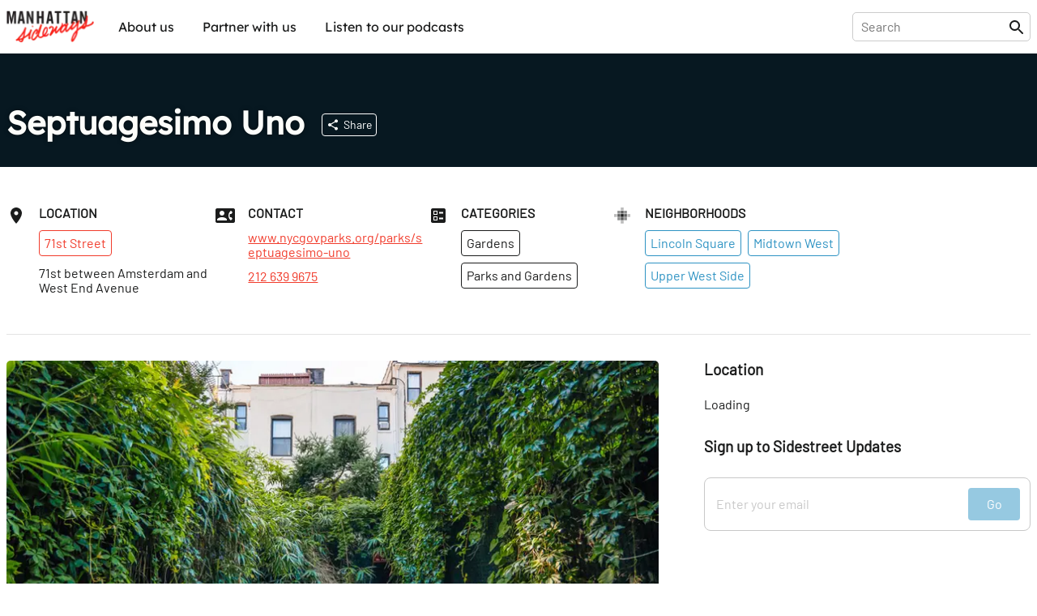

--- FILE ---
content_type: text/html; charset=utf-8
request_url: https://sideways.nyc/discover/6e1NvStl8If3zdHEmUUMJ2/septuagesimo-uno
body_size: 19730
content:
<!DOCTYPE html><html lang="en"><head><meta name="version" content="1.0.364-live"/><meta charSet="utf-8"/><title>Septuagesimo Uno</title><meta name="viewport" content="width=device-width,initial-scale=1"/><meta name="description" content="Discover Septuagesimo Uno"/><meta name="twitter:site" content="@nysideways"/><meta name="twitter:title" content="Septuagesimo Uno"/><meta name="twitter:description" content="Discover Septuagesimo Uno"/><meta name="twitter:card" content="summary"/><meta name="twitter:image" content="https://images.sideways.nyc/4eB6gMWxiUjN70HHei7LRM/septuagesimo-uno-1.jpg"/><meta property="og:url" content="http://i8pp3xxp26.us-east-1.awsapprunner.com/discover/6e1NvStl8If3zdHEmUUMJ2/septuagesimo-uno"/><meta property="og:type" content="website"/><meta property="og:title" content="Septuagesimo Uno"/><meta property="og:description" content="Discover Septuagesimo Uno"/><meta property="og:image" content="https://images.sideways.nyc/4eB6gMWxiUjN70HHei7LRM/septuagesimo-uno-1.jpg"/><meta property="og:image:width" content="1200"/><meta property="og:image:height" content="630"/><link rel="stylesheet" href="/build/_assets/fonts-O7S6KHTS.css"/><link rel="preload" href="/build/_assets/Barlow-Regular-Z34QWKTX.woff2" as="font" type="font/woff2" crossorigin="anonymous"/><link rel="preload" href="/build/_assets/Barlow-SemiBold-SFZTJIRO.woff2" as="font" type="font/woff2" crossorigin="anonymous"/><link rel="preload" href="/build/_assets/Lexend-Regular-LI23RZNV.woff2" as="font" type="font/woff2" crossorigin="anonymous"/><link rel="preload" href="/build/_assets/Lexend-SemiBold-5HWPSZXM.woff2" as="font" type="font/woff2" crossorigin="anonymous"/><link rel="stylesheet" href="https://unpkg.com/leaflet@1.8.0/dist/leaflet.css" integrity="sha512-hoalWLoI8r4UszCkZ5kL8vayOGVae1oxXe/2A4AO6J9+580uKHDO3JdHb7NzwwzK5xr/Fs0W40kiNHxM9vyTtQ==" crossorigin=""/><link rel="stylesheet" href="https://unpkg.com/react-leaflet-markercluster/dist/styles.min.css"/><link rel="icon" sizes="192x192" href="/build/_assets/touch-icon-HGCA266H.png"/><link rel="apple-touch-icon" href="/build/_assets/touch-icon-HGCA266H.png"/><link rel="mask-icon" href="/build/_assets/favicon-mask-YWDSCJD2.svg" color="#f43c13"/><link rel="icon" href="/build/_assets/favicon-CBVZ22QT.ico"/><script type="application/ld+json">{
  "@context": "https://schema.org",
  "@graph": [
    {
      "id": "http://i8pp3xxp26.us-east-1.awsapprunner.com/discover/6e1NvStl8If3zdHEmUUMJ2/septuagesimo-uno",
      "mainEntity": "https://data.sideways.nyc/places/6e1NvStl8If3zdHEmUUMJ2",
      "type": "WebPage",
      "url": "http://i8pp3xxp26.us-east-1.awsapprunner.com/discover/6e1NvStl8If3zdHEmUUMJ2/septuagesimo-uno",
      "name": "Septuagesimo Uno",
      "description": "Discover Septuagesimo Uno",
      "image": [
        "https://images.sideways.nyc/4eB6gMWxiUjN70HHei7LRM/septuagesimo-uno-1.jpg"
      ],
      "publisher": {
        "type": "Organization",
        "logo": "https://images.sideways.nyc/4eB6gMWxiUjN70HHei7LRM/septuagesimo-uno-1.jpg",
        "name": "Manhattan Sideways"
      }
    },
    {
      "id": "https://data.sideways.nyc/places/6e1NvStl8If3zdHEmUUMJ2",
      "mainEntityOfPage": "http://i8pp3xxp26.us-east-1.awsapprunner.com/discover/6e1NvStl8If3zdHEmUUMJ2/septuagesimo-uno",
      "type": "Park",
      "name": "Septuagesimo Uno",
      "image": "https://images.datagraphs.io/w42st/w42st/4eB6gMWxiUjN70HHei7LRM",
      "address": {
        "type": "PostalAddress",
        "addressLocality": "New York",
        "addressRegion": "NY",
        "postalCode": "10023",
        "streetAddress": "71st between Amsterdam and West End Avenue"
      },
      "location": {
        "type": "ItemList",
        "itemListElement": [
          {
            "@type": "ListItem",
            "position": 0,
            "item": {
              "type": "Place",
              "name": "Upper West Side"
            }
          },
          {
            "@type": "ListItem",
            "position": 1,
            "item": {
              "type": "Place",
              "name": "Midtown West"
            }
          },
          {
            "@type": "ListItem",
            "position": 2,
            "item": {
              "type": "Place",
              "name": "Lincoln Square"
            }
          }
        ]
      },
      "telephone": "212 639 9675",
      "url": "https://www.nycgovparks.org/parks/septuagesimo-uno/"
    }
  ]
}</script><style data-styled="true" data-styled-version="5.3.8">.lkQzDM{font-family:Lexend,Arial,sans-serif;white-space:nowrap;padding:10px;border-radius:5px;background-color:transparent;color:inherit !important;-webkit-transition:150ms all cubic-bezier(0.35,0,0.25,1);transition:150ms all cubic-bezier(0.35,0,0.25,1);}/*!sc*/
.lkQzDM:hover{color:#fff !important;background-color:rgba(46,147,195,1);}/*!sc*/
data-styled.g1[id="sc-beySbM"]{content:"lkQzDM,"}/*!sc*/
.boLGv{max-width:1280px;margin:0 auto;-webkit-flex:1;-ms-flex:1;flex:1;display:-webkit-box;display:-webkit-flex;display:-ms-flexbox;display:flex;-webkit-flex-direction:row;-ms-flex-direction:row;flex-direction:row;-webkit-box-pack:justify;-webkit-justify-content:space-between;-ms-flex-pack:justify;justify-content:space-between;margin-right:auto;margin-left:auto;padding-right:0.5rem;padding-left:0.5rem;}/*!sc*/
@media (max-width:1280px){.boLGv{padding:0 0.5rem;}}/*!sc*/
.boLGv > *{width:100%;}/*!sc*/
@media (max-width:1140px){.boLGv{max-width:calc(100% - 1rem);}}/*!sc*/
.dgyzAb{max-width:1280px;margin:0 auto;-webkit-flex:1;-ms-flex:1;flex:1;display:-webkit-box;display:-webkit-flex;display:-ms-flexbox;display:flex;-webkit-flex-direction:column;-ms-flex-direction:column;flex-direction:column;-webkit-box-pack:justify;-webkit-justify-content:space-between;-ms-flex-pack:justify;justify-content:space-between;margin-right:auto;margin-left:auto;padding-right:0.5rem;padding-left:0.5rem;}/*!sc*/
@media (max-width:1280px){.dgyzAb{padding:0 0.5rem;}}/*!sc*/
.dgyzAb > *{width:100%;}/*!sc*/
@media (max-width:1140px){.dgyzAb{max-width:calc(100% - 1rem);}}/*!sc*/
data-styled.g3[id="sc-dmyDGi"]{content:"boLGv,dgyzAb,"}/*!sc*/
.gFczCe{display:-webkit-box;display:-webkit-flex;display:-ms-flexbox;display:flex;margin-right:-0.5rem;margin-left:-0.5rem;-webkit-flex-wrap:wrap;-ms-flex-wrap:wrap;flex-wrap:wrap;overflow-x:initial;-webkit-align-items:flex-start;-webkit-box-align:flex-start;-ms-flex-align:flex-start;align-items:flex-start;-webkit-box-pack:start;-webkit-justify-content:flex-start;-ms-flex-pack:start;justify-content:flex-start;}/*!sc*/
@media (max-width:768px){.gFczCe{overflow-x:auto;-webkit-flex-wrap:wrap;-ms-flex-wrap:wrap;flex-wrap:wrap;overflow-x:initial;-webkit-overflow-scrolling:touch;}}/*!sc*/
.hOVYtO{display:-webkit-box;display:-webkit-flex;display:-ms-flexbox;display:flex;margin-right:-0.5rem;margin-left:-0.5rem;-webkit-flex-wrap:nowrap;-ms-flex-wrap:nowrap;flex-wrap:nowrap;overflow-x:auto;-webkit-align-items:flex-start;-webkit-box-align:flex-start;-ms-flex-align:flex-start;align-items:flex-start;-webkit-box-pack:start;-webkit-justify-content:flex-start;-ms-flex-pack:start;justify-content:flex-start;}/*!sc*/
@media (max-width:768px){.hOVYtO{overflow-x:auto;-webkit-flex-wrap:nowrap;-ms-flex-wrap:nowrap;flex-wrap:nowrap;overflow-x:auto;-webkit-overflow-scrolling:touch;}}/*!sc*/
data-styled.g4[id="sc-hLQRIN"]{content:"gFczCe,hOVYtO,"}/*!sc*/
.eBwhDQ{-webkit-flex:0 0 25%;-ms-flex:0 0 25%;flex:0 0 25%;-webkit-flex-basis:25%;-ms-flex-preferred-size:25%;flex-basis:25%;padding-right:0.5rem;padding-left:0.5rem;-webkit-flex-direction:row;-ms-flex-direction:row;flex-direction:row;-webkit-box-pack:start;-webkit-justify-content:flex-start;-ms-flex-pack:start;justify-content:flex-start;-webkit-align-items:normal;-webkit-box-align:normal;-ms-flex-align:normal;align-items:normal;}/*!sc*/
@media (max-width:1140px){.eBwhDQ{-webkit-flex-basis:25%;-ms-flex-preferred-size:25%;flex-basis:25%;width:25%;}}/*!sc*/
@media (max-width:768px){.eBwhDQ{-webkit-flex-basis:25%;-ms-flex-preferred-size:25%;flex-basis:25%;width:25%;}}/*!sc*/
.fzNyps{-webkit-flex:0 0 20.00%;-ms-flex:0 0 20.00%;flex:0 0 20.00%;-webkit-flex-basis:20.00%;-ms-flex-preferred-size:20.00%;flex-basis:20.00%;padding-right:0.5rem;padding-left:0.5rem;-webkit-flex-direction:row;-ms-flex-direction:row;flex-direction:row;-webkit-box-pack:start;-webkit-justify-content:flex-start;-ms-flex-pack:start;justify-content:flex-start;-webkit-align-items:normal;-webkit-box-align:normal;-ms-flex-align:normal;align-items:normal;}/*!sc*/
@media (max-width:1140px){.fzNyps{-webkit-flex-basis:33.33%;-ms-flex-preferred-size:33.33%;flex-basis:33.33%;width:33.33%;}}/*!sc*/
@media (max-width:768px){.fzNyps{-webkit-flex-basis:50.00%;-ms-flex-preferred-size:50.00%;flex-basis:50.00%;width:50.00%;}}/*!sc*/
data-styled.g6[id="sc-jTQDnj"]{content:"eBwhDQ,fzNyps,"}/*!sc*/
.gPkncy{display:-webkit-box;display:-webkit-flex;display:-ms-flexbox;display:flex;-webkit-align-items:flex-start;-webkit-box-align:flex-start;-ms-flex-align:flex-start;align-items:flex-start;-webkit-box-pack:start;-webkit-justify-content:flex-start;-ms-flex-pack:start;justify-content:flex-start;}/*!sc*/
.gPkncy > :not(:first-child){margin-left: 1rem;}/*!sc*/
data-styled.g7[id="sc-gLLvby"]{content:"gPkncy,"}/*!sc*/
.jpjrLa{display:-webkit-box;display:-webkit-flex;display:-ms-flexbox;display:flex;-webkit-flex-direction:column;-ms-flex-direction:column;flex-direction:column;-webkit-box-pack:start;-webkit-justify-content:flex-start;-ms-flex-pack:start;justify-content:flex-start;-webkit-align-items:normal;-webkit-box-align:normal;-ms-flex-align:normal;align-items:normal;}/*!sc*/
.jpjrLa > *{width:100%;}/*!sc*/
.jpjrLa > :not(:first-child){margin-top: 0.75rem;}/*!sc*/
.dZgEEb{display:-webkit-box;display:-webkit-flex;display:-ms-flexbox;display:flex;-webkit-flex-direction:column;-ms-flex-direction:column;flex-direction:column;-webkit-box-pack:start;-webkit-justify-content:flex-start;-ms-flex-pack:start;justify-content:flex-start;-webkit-align-items:normal;-webkit-box-align:normal;-ms-flex-align:normal;align-items:normal;}/*!sc*/
.dZgEEb > *{width:100%;}/*!sc*/
.dZgEEb > :not(:first-child){margin-top: 1rem;}/*!sc*/
.dDwfkl{display:-webkit-box;display:-webkit-flex;display:-ms-flexbox;display:flex;-webkit-flex-direction:column;-ms-flex-direction:column;flex-direction:column;-webkit-box-pack:start;-webkit-justify-content:flex-start;-ms-flex-pack:start;justify-content:flex-start;-webkit-align-items:normal;-webkit-box-align:normal;-ms-flex-align:normal;align-items:normal;}/*!sc*/
.dDwfkl > *{width:100%;}/*!sc*/
.dDwfkl > :not(:first-child){margin-top: 0.5rem;}/*!sc*/
data-styled.g9[id="sc-fsYeqs"]{content:"jpjrLa,dZgEEb,dDwfkl,"}/*!sc*/
.bJXVDs{display:-webkit-box;display:-webkit-flex;display:-ms-flexbox;display:flex;-webkit-box-pack:justify;-webkit-justify-content:space-between;-ms-flex-pack:justify;justify-content:space-between;-webkit-align-items:center;-webkit-box-align:center;-ms-flex-align:center;align-items:center;width:100%;margin-bottom:30px;}/*!sc*/
@media (max-width:768px){.bJXVDs{padding:0;}}/*!sc*/
data-styled.g17[id="sc-ktwOSD"]{content:"bJXVDs,"}/*!sc*/
.jisrLz{font-family:LexendBold,Arial,sans-serif;font-size:30px;font-weight:normal;margin:0;line-height:1;-webkit-letter-spacing:-0.5px;-moz-letter-spacing:-0.5px;-ms-letter-spacing:-0.5px;letter-spacing:-0.5px;}/*!sc*/
@media (max-width:768px){.jisrLz{font-size:24px;}}/*!sc*/
data-styled.g18[id="sc-hABAzo"]{content:"jisrLz,"}/*!sc*/
.dmSnEV{margin-bottom:50px;}/*!sc*/
@media (max-width:768px){.dmSnEV{margin-bottom:20px;}}/*!sc*/
data-styled.g20[id="sc-fHekdT"]{content:"dmSnEV,"}/*!sc*/
.EuuNH{width:100%;padding:0.5rem 0;border:none;}/*!sc*/
.EuuNH:focus-visible{outline:none;}/*!sc*/
.EuuNH:focus{width:410px;}/*!sc*/
@media (max-width:1140px){.EuuNH:focus{width:100%;}}/*!sc*/
data-styled.g21[id="sc-blmETK"]{content:"EuuNH,"}/*!sc*/
.gPsauC{position:relative;width:100%;}/*!sc*/
data-styled.g24[id="sc-hIPCAL"]{content:"gPsauC,"}/*!sc*/
.kPGXXW{border:true;-webkit-transition:all 200ms cubic-bezier(0.35,0,0.25,1);transition:all 200ms cubic-bezier(0.35,0,0.25,1);}/*!sc*/
data-styled.g25[id="sc-dmXXqC"]{content:"kPGXXW,"}/*!sc*/
.ksHmSm{width:1em;height:1em;display:block;font-size:1.5rem;-webkit-transition:fill 200ms cubic-bezier(0.4,0,0.2,1) 0ms;transition:fill 200ms cubic-bezier(0.4,0,0.2,1) 0ms;-webkit-flex-shrink:0;-ms-flex-negative:0;flex-shrink:0;-webkit-user-select:none;-moz-user-select:none;-ms-user-select:none;user-select:none;fill:currentColor;}/*!sc*/
data-styled.g44[id="sc-cbCZAZ"]{content:"ksHmSm,"}/*!sc*/
.jcTaPB{position:-webkit-sticky;position:sticky;z-index:1001;top:0;background-color:#fff;color:#1B1C1C;border-bottom:1px solid #fff;box-shadow:0 0 4px rgba(0,0,0,0.1);}/*!sc*/
.jcTaPB img{display:block;}/*!sc*/
data-styled.g45[id="sc-iVhdPM"]{content:"jcTaPB,"}/*!sc*/
.kcMGWj{-webkit-flex-direction:row;-ms-flex-direction:row;flex-direction:row;-webkit-box-pack:justify;-webkit-justify-content:space-between;-ms-flex-pack:justify;justify-content:space-between;padding-top:0.5rem;padding-bottom:0.5rem;height:65px;}/*!sc*/
@media (max-width:768px){.kcMGWj{height:56px;}}/*!sc*/
data-styled.g46[id="sc-iCKYoX"]{content:"kcMGWj,"}/*!sc*/
.hLuGYy{display:-webkit-box;display:-webkit-flex;display:-ms-flexbox;display:flex;}/*!sc*/
.hLuGYy > a{display:-webkit-box;display:-webkit-flex;display:-ms-flexbox;display:flex;-webkit-align-items:center;-webkit-box-align:center;-ms-flex-align:center;align-items:center;}/*!sc*/
.hLuGYy img{height:40px;}/*!sc*/
data-styled.g47[id="sc-egTteO"]{content:"hLuGYy,"}/*!sc*/
.fKUUOa{display:-webkit-box;display:-webkit-flex;display:-ms-flexbox;display:flex;-webkit-align-items:center;-webkit-box-align:center;-ms-flex-align:center;align-items:center;position:relative;border:1px solid rgba(0,0,0,0.2);border-radius:5px;padding:0 5px 0 10px;}/*!sc*/
data-styled.g48[id="sc-cSxQHt"]{content:"fKUUOa,"}/*!sc*/
.bHpOWs{display:none;}/*!sc*/
@media (min-width:769px){.bHpOWs{display:-webkit-box;display:-webkit-flex;display:-ms-flexbox;display:flex;-webkit-align-items:center;-webkit-box-align:center;-ms-flex-align:center;align-items:center;-webkit-box-pack:end;-webkit-justify-content:flex-end;-ms-flex-pack:end;justify-content:flex-end;}.bHpOWs > :not(:first-child){margin-left:30px;}}/*!sc*/
data-styled.g49[id="sc-jMbUWg"]{content:"bHpOWs,"}/*!sc*/
.YAaIZ{-webkit-flex-direction:row;-ms-flex-direction:row;flex-direction:row;padding:0;margin:0;list-style-type:none;display:-webkit-box;display:-webkit-flex;display:-ms-flexbox;display:flex;}/*!sc*/
.YAaIZ li:not(:first-of-type){margin-left:15px;}/*!sc*/
@media (max-width:768px){.YAaIZ{display:none;}}/*!sc*/
data-styled.g50[id="sc-dQmhJc"]{content:"YAaIZ,"}/*!sc*/
.gGRpoN{font-family:Lexend,Arial,sans-serif;white-space:nowrap;padding:10px;border-radius:5px;background-color:transparent;color:inherit !important;-webkit-transition:150ms all cubic-bezier(0.35,0,0.25,1);transition:150ms all cubic-bezier(0.35,0,0.25,1);}/*!sc*/
.gGRpoN:hover{color:#fff !important;background-color:rgba(46,147,195,1);}/*!sc*/
data-styled.g51[id="sc-bCvmcN"]{content:"gGRpoN,"}/*!sc*/
.eGZGpb{display:none;-webkit-align-items:center;-webkit-box-align:center;-ms-flex-align:center;align-items:center;margin-left:20px;}/*!sc*/
@media (min-width:769px){.eGZGpb{display:-webkit-box;display:-webkit-flex;display:-ms-flexbox;display:flex;}}/*!sc*/
data-styled.g53[id="sc-BCEsf"]{content:"eGZGpb,"}/*!sc*/
.hYIqWt{display:-webkit-box;display:-webkit-flex;display:-ms-flexbox;display:flex;}/*!sc*/
.hYIqWt svg{font-size:30px;}/*!sc*/
.hYIqWt:not(:first-of-type){margin-left:15px;}/*!sc*/
.hYIqWt > *{pointer-events:none;}/*!sc*/
data-styled.g54[id="sc-kiTAOk"]{content:"hYIqWt,"}/*!sc*/
.hJXpsk{display:none;-webkit-flex:1;-ms-flex:1;flex:1;-webkit-align-items:center;-webkit-box-align:center;-ms-flex-align:center;align-items:center;}/*!sc*/
@media (max-width:768px){.hJXpsk{display:-webkit-box;display:-webkit-flex;display:-ms-flexbox;display:flex;}}/*!sc*/
data-styled.g55[id="sc-hVcFhV"]{content:"hJXpsk,"}/*!sc*/
.hswxKH{border:1px solid rgba(0,0,0,0.1);border-radius:5px;margin:10px 1rem 0;padding:10px;}/*!sc*/
data-styled.g56[id="sc-jiaTdC"]{content:"hswxKH,"}/*!sc*/
.dtvCEt{display:none;position:absolute;left:0;right:0;top:56px;height:calc(100vh - 56px);z-index:10000;background-color:#fff;}/*!sc*/
@media (min-width:769px){.dtvCEt{display:none;}}/*!sc*/
data-styled.g57[id="sc-gUjXxn"]{content:"dtvCEt,"}/*!sc*/
.lmpMzT{display:none;position:absolute;left:0;right:0;top:56px;z-index:10000;background-color:#fff;box-shadow:0 2px 5px rgba(0,0,0,0.1);-webkit-flex:1;-ms-flex:1;flex:1;-webkit-flex-direction:column;-ms-flex-direction:column;flex-direction:column;-webkit-align-items:center;-webkit-box-align:center;-ms-flex-align:center;align-items:center;}/*!sc*/
.lmpMzT > a{display:block;width:100%;padding:20px 1rem;border-radius:0;}/*!sc*/
.lmpMzT > a:not(:last-child){border-bottom:1px solid rgba(0,0,0,0.1);}/*!sc*/
.lmpMzT span{padding:0;}/*!sc*/
@media (min-width:769px){.lmpMzT{display:none;}}/*!sc*/
data-styled.g58[id="sc-kZOrUE"]{content:"lmpMzT,"}/*!sc*/
.bXCkxu{width:100%;}/*!sc*/
data-styled.g59[id="sc-iLXwop"]{content:"bXCkxu,"}/*!sc*/
.jRXDNA{display:-webkit-box;display:-webkit-flex;display:-ms-flexbox;display:flex;padding:3rem 0 4rem;}/*!sc*/
@media (max-width:768px){.jRXDNA{padding:1rem 0;}}/*!sc*/
data-styled.g60[id="sc-jgrbzj"]{content:"jRXDNA,"}/*!sc*/
.gSGuAS{-webkit-flex-direction:column;-ms-flex-direction:column;flex-direction:column;-webkit-flex-wrap:wrap;-ms-flex-wrap:wrap;flex-wrap:wrap;}/*!sc*/
data-styled.g61[id="sc-eKzwpa"]{content:"gSGuAS,"}/*!sc*/
.hYWvmt{display:-webkit-box;display:-webkit-flex;display:-ms-flexbox;display:flex;-webkit-box-pack:justify;-webkit-justify-content:space-between;-ms-flex-pack:justify;justify-content:space-between;padding:2rem 0;}/*!sc*/
@media (max-width:768px){.hYWvmt{padding:1rem 0;-webkit-flex-direction:column;-ms-flex-direction:column;flex-direction:column;}}/*!sc*/
data-styled.g62[id="sc-ppyJt"]{content:"hYWvmt,"}/*!sc*/
.cbiptc{min-height:12rem;display:-webkit-box;display:-webkit-flex;display:-ms-flexbox;display:flex;-webkit-flex-direction:column;-ms-flex-direction:column;flex-direction:column;}/*!sc*/
@media (max-width:768px){.cbiptc{-webkit-flex-basis:100%;-ms-flex-preferred-size:100%;flex-basis:100%;}}/*!sc*/
@media (max-width:768px){.cbiptc{min-height:auto;margin-top:1rem;text-align:center;}}/*!sc*/
data-styled.g64[id="sc-ejCLfv"]{content:"cbiptc,"}/*!sc*/
.SErrt{font-family:Lexend,Arial,sans-serif;color:#1B1C1C;font-size:1.5rem;margin:0 0 1rem 0;}/*!sc*/
data-styled.g65[id="sc-ldgPui"]{content:"SErrt,"}/*!sc*/
.gXiuvL{font-size:smaller;opacity:0.6;}/*!sc*/
data-styled.g66[id="sc-gHWROB"]{content:"gXiuvL,"}/*!sc*/
.dvlqXn{margin-top:2rem;}/*!sc*/
@media (max-width:768px){.dvlqXn{margin-top:1rem;}}/*!sc*/
data-styled.g67[id="sc-cmfmEs"]{content:"dvlqXn,"}/*!sc*/
.guuA-Dr{display:-webkit-box;display:-webkit-flex;display:-ms-flexbox;display:flex;}/*!sc*/
.guuA-Dr > :first-child{margin-right:6rem;}/*!sc*/
data-styled.g69[id="sc-EFXbG"]{content:"guuA-Dr,"}/*!sc*/
.hFqZRd{display:-webkit-box;display:-webkit-flex;display:-ms-flexbox;display:flex;-webkit-flex-direction:column;-ms-flex-direction:column;flex-direction:column;padding:0;margin:0;list-style-type:none;font-size:16px;}/*!sc*/
.hFqZRd > li{margin-bottom:1rem;}/*!sc*/
data-styled.g70[id="sc-fYlTny"]{content:"hFqZRd,"}/*!sc*/
.cdCSmA{margin:2rem 0;}/*!sc*/
data-styled.g71[id="sc-dxjsDj"]{content:"cdCSmA,"}/*!sc*/
.cpLXBL{font-family:Lexend,Arial,sans-serif;white-space:nowrap;padding:10px 0;}/*!sc*/
.cpLXBL:hover{-webkit-text-decoration:underline;text-decoration:underline;}/*!sc*/
data-styled.g72[id="sc-UFtxY"]{content:"cpLXBL,"}/*!sc*/
.bbAruh{cursor:pointer;}/*!sc*/
.bbAruh:hover{-webkit-text-decoration:underline;text-decoration:underline;}/*!sc*/
data-styled.g73[id="sc-jIYCmF"]{content:"bbAruh,"}/*!sc*/
.imITHo{display:-webkit-box;display:-webkit-flex;display:-ms-flexbox;display:flex;-webkit-flex-direction:column;-ms-flex-direction:column;flex-direction:column;-webkit-box-pack:center;-webkit-justify-content:center;-ms-flex-pack:center;justify-content:center;-webkit-align-items:center;-webkit-box-align:center;-ms-flex-align:center;align-items:center;padding:2rem 0;margin:0 auto;max-width:600px;width:100%;min-height:200px;}/*!sc*/
data-styled.g74[id="sc-bbxCTK"]{content:"imITHo,"}/*!sc*/
.kGRAYb{color:#1B1C1C;font-weight:600;font-size:1.875rem;margin:0 0 1rem 0;}/*!sc*/
@media (max-width:768px){.kGRAYb{font-size:1.5rem;}}/*!sc*/
data-styled.g77[id="sc-eMklSR"]{content:"kGRAYb,"}/*!sc*/
.fvwLgk{display:-webkit-inline-box;display:-webkit-inline-flex;display:-ms-inline-flexbox;display:inline-flex;-webkit-align-items:center;-webkit-box-align:center;-ms-flex-align:center;align-items:center;-webkit-box-pack:center;-webkit-justify-content:center;-ms-flex-pack:center;justify-content:center;text-align:center;font-family:Barlow,Arial,sans-serif;font-weight:inherit;outline:0;border-radius:4px;cursor:pointer;-webkit-user-select:none;-moz-user-select:none;-ms-user-select:none;user-select:none;-webkit-text-decoration:none;text-decoration:none;background-color:transparent;padding:0.5rem;min-width:32px;width:auto;border:1px solid #fff;color:#fff;white-space:nowrap;-webkit-transition:all 200ms cubic-bezier(0.35,0,0.25,1);transition:all 200ms cubic-bezier(0.35,0,0.25,1);}/*!sc*/
.fvwLgk:hover{background-color:rgba(255,255,255,0.1);}/*!sc*/
.laZZXT{display:-webkit-inline-box;display:-webkit-inline-flex;display:-ms-inline-flexbox;display:inline-flex;-webkit-align-items:center;-webkit-box-align:center;-ms-flex-align:center;align-items:center;-webkit-box-pack:center;-webkit-justify-content:center;-ms-flex-pack:center;justify-content:center;text-align:center;font-family:Barlow,Arial,sans-serif;font-weight:inherit;outline:0;border-radius:4px;cursor:pointer;-webkit-user-select:none;-moz-user-select:none;-ms-user-select:none;user-select:none;-webkit-text-decoration:none;text-decoration:none;background-color:transparent;padding:0.5rem;min-width:32px;width:auto;border:1px solid #f13c2c;color:#f13c2c;white-space:nowrap;-webkit-transition:all 200ms cubic-bezier(0.35,0,0.25,1);transition:all 200ms cubic-bezier(0.35,0,0.25,1);}/*!sc*/
.laZZXT:hover{background-color:rgba(241,60,44,0.1);}/*!sc*/
.SKvTX{display:-webkit-inline-box;display:-webkit-inline-flex;display:-ms-inline-flexbox;display:inline-flex;-webkit-align-items:center;-webkit-box-align:center;-ms-flex-align:center;align-items:center;-webkit-box-pack:center;-webkit-justify-content:center;-ms-flex-pack:center;justify-content:center;text-align:center;font-family:Barlow,Arial,sans-serif;font-weight:inherit;outline:0;border-radius:4px;cursor:pointer;-webkit-user-select:none;-moz-user-select:none;-ms-user-select:none;user-select:none;-webkit-text-decoration:none;text-decoration:none;background-color:transparent;padding:0.5rem;min-width:32px;width:auto;border:1px solid #1B1C1C;color:#1B1C1C;white-space:nowrap;-webkit-transition:all 200ms cubic-bezier(0.35,0,0.25,1);transition:all 200ms cubic-bezier(0.35,0,0.25,1);}/*!sc*/
.SKvTX:hover{background-color:rgba(27,28,28,0.1);}/*!sc*/
.bXUoov{display:-webkit-inline-box;display:-webkit-inline-flex;display:-ms-inline-flexbox;display:inline-flex;-webkit-align-items:center;-webkit-box-align:center;-ms-flex-align:center;align-items:center;-webkit-box-pack:center;-webkit-justify-content:center;-ms-flex-pack:center;justify-content:center;text-align:center;font-family:Barlow,Arial,sans-serif;font-weight:inherit;outline:0;border-radius:4px;cursor:pointer;-webkit-user-select:none;-moz-user-select:none;-ms-user-select:none;user-select:none;-webkit-text-decoration:none;text-decoration:none;background-color:transparent;padding:0.5rem;min-width:32px;width:auto;border:1px solid #2E93C3;color:#2E93C3;white-space:nowrap;-webkit-transition:all 200ms cubic-bezier(0.35,0,0.25,1);transition:all 200ms cubic-bezier(0.35,0,0.25,1);}/*!sc*/
.bXUoov:hover{background-color:rgba(46,147,195,0.1);}/*!sc*/
.ihBngy{display:-webkit-inline-box;display:-webkit-inline-flex;display:-ms-inline-flexbox;display:inline-flex;-webkit-align-items:center;-webkit-box-align:center;-ms-flex-align:center;align-items:center;-webkit-box-pack:center;-webkit-justify-content:center;-ms-flex-pack:center;justify-content:center;text-align:center;font-family:Barlow,Arial,sans-serif;font-weight:inherit;outline:0;border-radius:4px;cursor:pointer;-webkit-user-select:none;-moz-user-select:none;-ms-user-select:none;user-select:none;-webkit-text-decoration:none;text-decoration:none;background-color:transparent;padding:0.5rem;min-width:32px;width:auto;pointer-events:none;opacity:0.5;background-color:#2E93C3;color:#fff;border:1px solid #2E93C3;white-space:nowrap;-webkit-transition:all 200ms cubic-bezier(0.35,0,0.25,1);transition:all 200ms cubic-bezier(0.35,0,0.25,1);}/*!sc*/
.ihBngy:hover{opacity:0.7;}/*!sc*/
.gUQuxE{display:-webkit-inline-box;display:-webkit-inline-flex;display:-ms-inline-flexbox;display:inline-flex;-webkit-align-items:center;-webkit-box-align:center;-ms-flex-align:center;align-items:center;-webkit-box-pack:center;-webkit-justify-content:center;-ms-flex-pack:center;justify-content:center;text-align:center;font-family:Barlow,Arial,sans-serif;font-weight:inherit;outline:0;border-radius:4px;cursor:pointer;-webkit-user-select:none;-moz-user-select:none;-ms-user-select:none;user-select:none;-webkit-text-decoration:none;text-decoration:none;background-color:transparent;padding:0.5rem;min-width:32px;width:auto;background-color:#161616;color:#fff;border:1px solid #161616;white-space:nowrap;-webkit-transition:all 200ms cubic-bezier(0.35,0,0.25,1);transition:all 200ms cubic-bezier(0.35,0,0.25,1);}/*!sc*/
.gUQuxE:hover{opacity:0.7;}/*!sc*/
data-styled.g81[id="sc-drMfDU"]{content:"fvwLgk,laZZXT,SKvTX,bXUoov,ihBngy,gUQuxE,"}/*!sc*/
.gepzuj{display:-webkit-box;display:-webkit-flex;display:-ms-flexbox;display:flex;-webkit-box-pack:justify;-webkit-justify-content:space-between;-ms-flex-pack:justify;justify-content:space-between;background-color:#fff;border:1px solid #c8c8c8;border-radius:8px;padding:0.75rem;width:100%;}/*!sc*/
data-styled.g82[id="sc-cZqa-df"]{content:"gepzuj,"}/*!sc*/
.iwGYIF{border:none;-webkit-flex:1;-ms-flex:1;flex:1;margin-right:1rem;}/*!sc*/
.iwGYIF:focus-visible{outline:none;}/*!sc*/
.iwGYIF::-webkit-input-placeholder{color:#c8c8c8;}/*!sc*/
.iwGYIF::-moz-placeholder{color:#c8c8c8;}/*!sc*/
.iwGYIF:-ms-input-placeholder{color:#c8c8c8;}/*!sc*/
.iwGYIF::placeholder{color:#c8c8c8;}/*!sc*/
data-styled.g83[id="sc-jSUerS"]{content:"iwGYIF,"}/*!sc*/
.jcQieJ{background-color:#2E93C3;padding:1.25rem 2rem;border:none;height:1rem;width:34px;}/*!sc*/
.jKdYwi{background-color:#2E93C3;padding:1.5rem 3rem;border:none;height:1rem;width:34px;}/*!sc*/
data-styled.g84[id="sc-jPpdkV"]{content:"jcQieJ,jKdYwi,"}/*!sc*/
.kJxPDG{width:100%;margin-bottom:3rem;border-radius:4px;}/*!sc*/
@media (max-width:768px){.kJxPDG{margin-bottom:0;}}/*!sc*/
data-styled.g92[id="sc-dEFURK"]{content:"kJxPDG,"}/*!sc*/
.gfWpTE{max-width:1280px;margin:0px auto;display:-webkit-box;display:-webkit-flex;display:-ms-flexbox;display:flex;-webkit-box-pack:center;-webkit-justify-content:center;-ms-flex-pack:center;justify-content:center;padding-right:0.5rem;padding-left:0.5rem;}/*!sc*/
data-styled.g93[id="sc-bqOZlv"]{content:"gfWpTE,"}/*!sc*/
html{line-height:1.15;-webkit-text-size-adjust:100%;text-size-adjust:100%;}/*!sc*/
body{margin:0;}/*!sc*/
main{display:block;}/*!sc*/
h1{font-size:2em;margin:0.67em 0;}/*!sc*/
hr{box-sizing:content-box;height:0;overflow:visible;}/*!sc*/
pre{font-family:monospace,monospace;font-size:1em;}/*!sc*/
a{background-color:transparent;}/*!sc*/
abbr[title]{border-bottom:none;-webkit-text-decoration:underline;text-decoration:underline;}/*!sc*/
b,strong{font-weight:bolder;}/*!sc*/
code,kbd,samp{font-family:monospace,monospace;font-size:1em;}/*!sc*/
small{font-size:80%;}/*!sc*/
sub,sup{font-size:75%;line-height:0;position:relative;vertical-align:baseline;}/*!sc*/
sub{bottom:-0.25em;}/*!sc*/
sup{top:-0.5em;}/*!sc*/
img{border-style:none;}/*!sc*/
button,input,optgroup,select,textarea{font-family:inherit;font-size:100%;line-height:1.15;margin:0;}/*!sc*/
button,input{overflow:visible;}/*!sc*/
button,select{text-transform:none;}/*!sc*/
button,html [type="button"],[type="reset"],[type="submit"]{-webkit-appearance:button;}/*!sc*/
button::-moz-focus-inner,[type="button"]::-moz-focus-inner,[type="reset"]::-moz-focus-inner,[type="submit"]::-moz-focus-inner{border-style:none;padding:0;}/*!sc*/
button:-moz-focusring,[type="button"]:-moz-focusring,[type="reset"]:-moz-focusring,[type="submit"]:-moz-focusring{outline:1px dotted ButtonText;}/*!sc*/
fieldset{padding:0.35em 0.625em 0.75em;}/*!sc*/
legend{box-sizing:border-box;color:inherit;display:table;max-width:100%;padding:0;white-space:normal;}/*!sc*/
progress{vertical-align:baseline;}/*!sc*/
textarea{overflow:auto;}/*!sc*/
[type="checkbox"],[type="radio"]{box-sizing:border-box;padding:0;}/*!sc*/
[type="number"]::-webkit-inner-spin-button,[type="number"]::-webkit-outer-spin-button{height:auto;}/*!sc*/
[type="search"]{-webkit-appearance:textfield;outline-offset:-2px;}/*!sc*/
[type="search"]::-webkit-search-decoration{-webkit-appearance:none;}/*!sc*/
::-webkit-file-upload-button{-webkit-appearance:button;font:inherit;}/*!sc*/
details{display:block;}/*!sc*/
summary{display:list-item;}/*!sc*/
template{display:none;}/*!sc*/
[hidden]{display:none;}/*!sc*/
abbr[title]{-webkit-text-decoration:underline dotted;text-decoration:underline dotted;}/*!sc*/
body{font-family:"Barlow","Arial",sans-serif;-webkit-font-smoothing:antialiased;-moz-osx-font-smoothing:grayscale;background-color:white;color:#1B1C1C;display:-webkit-box;display:-webkit-flex;display:-ms-flexbox;display:flex;-webkit-flex-direction:column;-ms-flex-direction:column;flex-direction:column;min-height:100vh;}/*!sc*/
*{box-sizing:border-box;-webkit-tap-highlight-color:rgba(0,0,0,0);-webkit-tap-highlight-color:transparent;}/*!sc*/
a,a:visited,a:hover,a:active{color:inherit;-webkit-text-decoration:none;text-decoration:none;}/*!sc*/
data-styled.g94[id="sc-global-kCZRrq1"]{content:"sc-global-kCZRrq1,"}/*!sc*/
.lgBGdV{position:absolute;top:0;left:0;right:0;bottom:0;background-image:url();background-color:#071821;background-position:center;background-repeat:no-repeat;background-size:cover;}/*!sc*/
data-styled.g101[id="sc-imiQPM"]{content:"lgBGdV,"}/*!sc*/
.gXUAGq{-webkit-flex:1;-ms-flex:1;flex:1;position:relative;display:-webkit-box;display:-webkit-flex;display:-ms-flexbox;display:flex;padding:2rem 0;background-color:#081820;-webkit-align-items:flex-end;-webkit-box-align:flex-end;-ms-flex-align:flex-end;align-items:flex-end;height:140px;}/*!sc*/
@media (max-width:768px){.gXUAGq{height:auto;padding:1rem 0 1rem 0;}}/*!sc*/
data-styled.g102[id="sc-vIxRp"]{content:"gXUAGq,"}/*!sc*/
.eWArRy{position:relative;}/*!sc*/
data-styled.g105[id="sc-hBgdhc"]{content:"eWArRy,"}/*!sc*/
.eVsURu{-webkit-flex:1;-ms-flex:1;flex:1;display:-webkit-box;display:-webkit-flex;display:-ms-flexbox;display:flex;-webkit-box-pack:justify;-webkit-justify-content:space-between;-ms-flex-pack:justify;justify-content:space-between;-webkit-align-items:center;-webkit-box-align:center;-ms-flex-align:center;align-items:center;}/*!sc*/
@media (max-width:768px){.eVsURu{-webkit-flex-direction:column;-ms-flex-direction:column;flex-direction:column;-webkit-align-items:flex-start;-webkit-box-align:flex-start;-ms-flex-align:flex-start;align-items:flex-start;}}/*!sc*/
data-styled.g106[id="sc-labtHB"]{content:"eVsURu,"}/*!sc*/
.MXVDb{font-family:Lexend,Arial,sans-serif;font-size:40px;margin:0;color:#fcfdfa;text-shadow:0 0 5px rgb(0 0 0 / 50%);word-break:break-word;}/*!sc*/
@media (max-width:768px){.MXVDb{font-size:30px;margin-bottom:5px;}}/*!sc*/
data-styled.g107[id="sc-yRUOC"]{content:"MXVDb,"}/*!sc*/
.bTMoBp{width:100%;margin-bottom:0;}/*!sc*/
@media (max-width:768px){.bTMoBp{margin-bottom:0;}}/*!sc*/
data-styled.g111[id="sc-fYrVjx"]{content:"bTMoBp,"}/*!sc*/
.itAPmF{position:relative;margin-left:1rem;padding:5px 5px 0 5px;font-size:14px;}/*!sc*/
@media (max-width:768px){.itAPmF{-webkit-align-self:flex-end;-ms-flex-item-align:end;align-self:flex-end;}}/*!sc*/
data-styled.g117[id="sc-jnldDj"]{content:"itAPmF,"}/*!sc*/
.dFtoMj{display:-webkit-box;display:-webkit-flex;display:-ms-flexbox;display:flex;-webkit-align-items:center;-webkit-box-align:center;-ms-flex-align:center;align-items:center;}/*!sc*/
.dFtoMj > span{margin-left:5px;}/*!sc*/
.dFtoMj svg{font-size:1rem;}/*!sc*/
data-styled.g118[id="sc-dVdTou"]{content:"dFtoMj,"}/*!sc*/
.ldwDuL{display:none;position:absolute;right:-20px;top:30px;padding:20px;z-index:1;}/*!sc*/
data-styled.g119[id="sc-hsaIhh"]{content:"ldwDuL,"}/*!sc*/
.fcSBeS{position:relative;color:#1B1C1C;background-color:#fff;padding:0.75rem;border-radius:4px;box-shadow:0 2px 8px rgba(0,0,0,0.2);}/*!sc*/
.fcSBeS > div:not(:first-child){margin-top:0.75rem;}/*!sc*/
.fcSBeS:before{content:"";position:absolute;right:10px;top:-7px;width:0;height:0;border-left:5px solid transparent;border-right:5px solid transparent;border-bottom:8px solid #fff;}/*!sc*/
data-styled.g120[id="sc-bZTxSs"]{content:"fcSBeS,"}/*!sc*/
.jBroLY{padding:5px;}/*!sc*/
.jBroLY:hover{opacity:1;}/*!sc*/
.jBroLY:hover .sc-hsaIhh{display:block;}/*!sc*/
data-styled.g121[id="sc-hlqjfe"]{content:"jBroLY,"}/*!sc*/
.gDPjNg{display:-webkit-box;display:-webkit-flex;display:-ms-flexbox;display:flex;-webkit-align-items:center;-webkit-box-align:center;-ms-flex-align:center;align-items:center;}/*!sc*/
.gDPjNg > div{padding:0 1rem;}/*!sc*/
@media (max-width:768px){.gDPjNg{-webkit-flex-wrap:wrap;-ms-flex-wrap:wrap;flex-wrap:wrap;-webkit-align-items:flex-start;-webkit-box-align:flex-start;-ms-flex-align:flex-start;align-items:flex-start;margin:0 -1rem;}.gDPjNg > *{margin-top:1rem;}}/*!sc*/
data-styled.g122[id="sc-gWQwFn"]{content:"gDPjNg,"}/*!sc*/
.dPjMfU{display:-webkit-box;display:-webkit-flex;display:-ms-flexbox;display:flex;-webkit-align-items:center;-webkit-box-align:center;-ms-flex-align:center;align-items:center;margin-top:2rem !important;}/*!sc*/
@media (max-width:768px){.dPjMfU{-webkit-flex-direction:column;-ms-flex-direction:column;flex-direction:column;-webkit-align-items:flex-start;-webkit-box-align:flex-start;-ms-flex-align:flex-start;align-items:flex-start;}}/*!sc*/
data-styled.g123[id="sc-fYitik"]{content:"dPjMfU,"}/*!sc*/
.YkJlX{display:-webkit-box;display:-webkit-flex;display:-ms-flexbox;display:flex;-webkit-align-items:center;-webkit-box-align:center;-ms-flex-align:center;align-items:center;}/*!sc*/
.YkJlX > div:not(:first-child){margin-left:0.5rem;}/*!sc*/
.YkJlX svg{font-size:1rem;}/*!sc*/
.YkJlX.Facebook svg{color:#0165e1;}/*!sc*/
.YkJlX.Twitter svg{color:#1d9bf0;}/*!sc*/
.YkJlX.Pinterest svg{color:#e60023;}/*!sc*/
data-styled.g125[id="sc-gAnvwu"]{content:"YkJlX,"}/*!sc*/
.eMHQPy{line-height:1.4;}/*!sc*/
.eMHQPy .js-reframe{margin-bottom:20px;}/*!sc*/
.eMHQPy img{width:100%;height:auto;margin:1rem 0;border-radius:5px;}/*!sc*/
@media (max-width:1140px){.eMHQPy img{width:100%;height:auto;margin:2rem 0;}}/*!sc*/
.eMHQPy > p{line-height:1.5;margin:1rem 0 0 0;white-space:pre-line;}/*!sc*/
.eMHQPy > p:first-of-type{margin-top:0;}/*!sc*/
.eMHQPy > p:first-child:first-letter{float:left;font-size:75px;line-height:60px;padding-right:8px;padding-top:1px;}/*!sc*/
.eMHQPy a{-webkit-text-decoration:underline;text-decoration:underline;color:#f13c2c;}/*!sc*/
.eMHQPy a:hover{-webkit-text-decoration:none;text-decoration:none;}/*!sc*/
.eMHQPy .dg-figure-block{clear:both;}/*!sc*/
.eMHQPy .dg-figure-block:after{content:"";clear:both;display:table;}/*!sc*/
.eMHQPy .dg-figure{position:relative;margin:0;}/*!sc*/
.eMHQPy .dg-align-center{margin-left:auto;margin-right:auto;text-align:center;}/*!sc*/
.eMHQPy .dg-align-right{float:right;margin:0 0 10px 20px;}/*!sc*/
.eMHQPy .dg-align-left{float:left;margin:0 20px 10px 0;}/*!sc*/
.eMHQPy .dg-size-50{width:calc(50% - 20px);}/*!sc*/
@media (max-width:768px){.eMHQPy .dg-size-50{width:100%;}}/*!sc*/
.eMHQPy .dg-size-25{width:calc(25% - 20px);}/*!sc*/
@media (max-width:768px){.eMHQPy .dg-size-25{width:100%;}}/*!sc*/
.eMHQPy .dg-size-75{width:calc(75% - 20px);}/*!sc*/
@media (max-width:768px){.eMHQPy .dg-size-75{width:100%;}}/*!sc*/
.eMHQPy .dg-size-25 .dg-image{max-width:100%;}/*!sc*/
.eMHQPy .dg-size-50 .dg-image{max-width:100%;}/*!sc*/
.eMHQPy .dg-size-75 .dg-image{max-width:100%;}/*!sc*/
.eMHQPy .dg-size-100 .dg-image{max-width:100%;}/*!sc*/
.eMHQPy .dg-figure .dg-image{height:auto;}/*!sc*/
.eMHQPy .dg-figure figcaption{font-size:14px;margin-top:-15px;}/*!sc*/
@media (max-width:1140px){.eMHQPy .dg-figure figcaption{margin-top:-30px;}}/*!sc*/
.eMHQPy .dg-caption-align-center figcaption{text-align:center;}/*!sc*/
.eMHQPy .dg-caption-align-right figcaption{text-align:right;}/*!sc*/
.eMHQPy .dg-caption-align-left figcaption{text-align:left;}/*!sc*/
.eMHQPy broadstreet-zone img{margin:1rem 0 !important;}/*!sc*/
.gJa-daH{line-height:1.4;}/*!sc*/
.gJa-daH .js-reframe{margin-bottom:20px;}/*!sc*/
.gJa-daH img{width:100%;height:auto;margin:1rem 0;border-radius:5px;}/*!sc*/
@media (max-width:1140px){.gJa-daH img{width:100%;height:auto;margin:2rem 0;}}/*!sc*/
.gJa-daH > p{line-height:1.5;margin:1rem 0 0 0;white-space:pre-line;overflow:hidden;text-overflow:ellipsis;display:-webkit-box;-webkit-line-clamp:3;line-clamp:3;-webkit-box-orient:vertical;}/*!sc*/
.gJa-daH > p:first-of-type{margin-top:0;}/*!sc*/
.gJa-daH a{-webkit-text-decoration:underline;text-decoration:underline;color:#f13c2c;}/*!sc*/
.gJa-daH a:hover{-webkit-text-decoration:none;text-decoration:none;}/*!sc*/
.gJa-daH .dg-figure-block{clear:both;}/*!sc*/
.gJa-daH .dg-figure-block:after{content:"";clear:both;display:table;}/*!sc*/
.gJa-daH .dg-figure{position:relative;margin:0;}/*!sc*/
.gJa-daH .dg-align-center{margin-left:auto;margin-right:auto;text-align:center;}/*!sc*/
.gJa-daH .dg-align-right{float:right;margin:0 0 10px 20px;}/*!sc*/
.gJa-daH .dg-align-left{float:left;margin:0 20px 10px 0;}/*!sc*/
.gJa-daH .dg-size-50{width:calc(50% - 20px);}/*!sc*/
@media (max-width:768px){.gJa-daH .dg-size-50{width:100%;}}/*!sc*/
.gJa-daH .dg-size-25{width:calc(25% - 20px);}/*!sc*/
@media (max-width:768px){.gJa-daH .dg-size-25{width:100%;}}/*!sc*/
.gJa-daH .dg-size-75{width:calc(75% - 20px);}/*!sc*/
@media (max-width:768px){.gJa-daH .dg-size-75{width:100%;}}/*!sc*/
.gJa-daH .dg-size-25 .dg-image{max-width:100%;}/*!sc*/
.gJa-daH .dg-size-50 .dg-image{max-width:100%;}/*!sc*/
.gJa-daH .dg-size-75 .dg-image{max-width:100%;}/*!sc*/
.gJa-daH .dg-size-100 .dg-image{max-width:100%;}/*!sc*/
.gJa-daH .dg-figure .dg-image{height:auto;}/*!sc*/
.gJa-daH .dg-figure figcaption{font-size:14px;margin-top:-15px;}/*!sc*/
@media (max-width:1140px){.gJa-daH .dg-figure figcaption{margin-top:-30px;}}/*!sc*/
.gJa-daH .dg-caption-align-center figcaption{text-align:center;}/*!sc*/
.gJa-daH .dg-caption-align-right figcaption{text-align:right;}/*!sc*/
.gJa-daH .dg-caption-align-left figcaption{text-align:left;}/*!sc*/
.gJa-daH broadstreet-zone img{margin:1rem 0 !important;}/*!sc*/
data-styled.g128[id="sc-eYFSZJ"]{content:"eMHQPy,gJa-daH,"}/*!sc*/
.dnfIwk{white-space:nowrap;font-family:Barlow,Arial,sans-serif;padding:0.375rem;}/*!sc*/
data-styled.g129[id="sc-iEYWcO"]{content:"dnfIwk,"}/*!sc*/
.gteThG{width:100%;height:auto;aspect-ratio:4/3;max-height:250px;border-radius:5px;overflow:hidden;}/*!sc*/
.gteThG img{width:100%;height:100%;object-fit:cover;}/*!sc*/
@media (max-width:768px){.gteThG{width:100%;}}/*!sc*/
data-styled.g131[id="sc-eXznyP"]{content:"gteThG,"}/*!sc*/
.egosCU{display:-webkit-box;display:-webkit-flex;display:-ms-flexbox;display:flex;aspect-ratio:4/3;overflow:hidden;border-radius:5px;}/*!sc*/
data-styled.g132[id="sc-kUNMIW"]{content:"egosCU,"}/*!sc*/
.cGAVfP{font-family:Barlow,Arial,sans-serif;font-size:24px;color:#1B1C1C;margin:0;}/*!sc*/
@media (max-width:768px){.cGAVfP{font-size:18px;}}/*!sc*/
data-styled.g134[id="sc-juurIc"]{content:"cGAVfP,"}/*!sc*/
.fMFPsf{margin-top:0.5rem;}/*!sc*/
@media (max-width:768px){.fMFPsf{font-size:15px;}}/*!sc*/
data-styled.g135[id="sc-emwzQf"]{content:"fMFPsf,"}/*!sc*/
.drymRe{display:-webkit-box;display:-webkit-flex;display:-ms-flexbox;display:flex;-webkit-flex-direction:column;-ms-flex-direction:column;flex-direction:column;}/*!sc*/
.drymRe iframe,.drymRe video{display:none;}/*!sc*/
data-styled.g136[id="sc-kjKZam"]{content:"drymRe,"}/*!sc*/
.imdigE{-webkit-flex:1;-ms-flex:1;flex:1;display:-webkit-box;display:-webkit-flex;display:-ms-flexbox;display:flex;-webkit-flex-direction:column;-ms-flex-direction:column;flex-direction:column;}/*!sc*/
data-styled.g137[id="sc-cMdePl"]{content:"imdigE,"}/*!sc*/
.fLhztB{margin-right:5px;margin-bottom:10px;}/*!sc*/
data-styled.g139[id="sc-griawz"]{content:"fLhztB,"}/*!sc*/
.eLtpva{display:-webkit-box;display:-webkit-flex;display:-ms-flexbox;display:flex;-webkit-flex-wrap:wrap;-ms-flex-wrap:wrap;flex-wrap:wrap;-webkit-align-items:center;-webkit-box-align:center;-ms-flex-align:center;align-items:center;}/*!sc*/
data-styled.g140[id="sc-ZaQhK"]{content:"eLtpva,"}/*!sc*/
.UfuPy{display:-webkit-box;display:-webkit-flex;display:-ms-flexbox;display:flex;-webkit-box-pack:justify;-webkit-justify-content:space-between;-ms-flex-pack:justify;justify-content:space-between;-webkit-flex-wrap:wrap;-ms-flex-wrap:wrap;flex-wrap:wrap;-webkit-align-items:center;-webkit-box-align:center;-ms-flex-align:center;align-items:center;margin-top:10px;margin-right:10px;}/*!sc*/
data-styled.g141[id="sc-knUjmE"]{content:"UfuPy,"}/*!sc*/
.hXCHuN{position:absolute;z-index:-1;left:-0.5rem;right:-0.5rem;top:-0.5rem;bottom:0rem;border-radius:5px;background-color:aliceblue;opacity:0;-webkit-transform:scale(0.9);-ms-transform:scale(0.9);transform:scale(0.9);-webkit-transition:200ms all cubic-bezier(0.35,0,0.25,1);transition:200ms all cubic-bezier(0.35,0,0.25,1);}/*!sc*/
data-styled.g144[id="sc-gKBruD"]{content:"hXCHuN,"}/*!sc*/
.gCWRxg{position:absolute;display:none;top:15px;left:15px;padding:6px;margin:5px;color:#1B1C1C;background:#fff;border-radius:4px;font-size:14px;z-index:200;}/*!sc*/
data-styled.g145[id="sc-fzuKKk"]{content:"gCWRxg,"}/*!sc*/
.ftCqOi{position:absolute;top:15px;right:15px;opacity:0;-webkit-transform:translateY(-20px);-ms-transform:translateY(-20px);transform:translateY(-20px);-webkit-transition:200ms all cubic-bezier(0.35,0,0.25,1);transition:200ms all cubic-bezier(0.35,0,0.25,1);z-index:200;}/*!sc*/
data-styled.g146[id="sc-iYqbkJ"]{content:"ftCqOi,"}/*!sc*/
.DrSBT{position:relative;margin-top:0.5rem;display:block;margin-bottom:1rem;}/*!sc*/
.DrSBT > .sc-eXznyP,.DrSBT .sc-kUNMIW{margin:0 0 10px 0;}/*!sc*/
.DrSBT:hover .sc-gKBruD{-webkit-transform:scale(1);-ms-transform:scale(1);transform:scale(1);opacity:1;}/*!sc*/
.DrSBT:hover .sc-iYqbkJ{opacity:1;-webkit-transform:translateY(0);-ms-transform:translateY(0);transform:translateY(0);}/*!sc*/
data-styled.g147[id="sc-jMClQG"]{content:"DrSBT,"}/*!sc*/
.eQjLAr{border-bottom:1px solid #e4e4e4;}/*!sc*/
data-styled.g150[id="sc-dRcDlR"]{content:"eQjLAr,"}/*!sc*/
.iedQiV{display:-webkit-box;display:-webkit-flex;display:-ms-flexbox;display:flex;-webkit-box-pack:justify;-webkit-justify-content:space-between;-ms-flex-pack:justify;justify-content:space-between;width:100%;}/*!sc*/
@media (max-width:768px){.iedQiV{-webkit-flex-wrap:wrap;-ms-flex-wrap:wrap;flex-wrap:wrap;}}/*!sc*/
data-styled.g151[id="sc-ia-dnGp"]{content:"iedQiV,"}/*!sc*/
.drlmfx{-webkit-flex-shrink:1;-ms-flex-negative:1;flex-shrink:1;min-width:18%;height:100%;padding-bottom:3rem;}/*!sc*/
@media (max-width:768px){.drlmfx{-webkit-flex-basis:100%;-ms-flex-preferred-size:100%;flex-basis:100%;-webkit-flex-shrink:initial;-ms-flex-negative:initial;flex-shrink:initial;padding-bottom:1rem;min-width:auto;}}/*!sc*/
data-styled.g152[id="sc-cHWdrA"]{content:"drlmfx,"}/*!sc*/
.byWPNl{font-size:1rem;margin:0;text-transform:uppercase;}/*!sc*/
data-styled.g153[id="sc-KDAjP"]{content:"byWPNl,"}/*!sc*/
.hxvrDs{color:#f13c2c;-webkit-text-decoration:underline;text-decoration:underline;}/*!sc*/
data-styled.g154[id="sc-gHRZtW"]{content:"hxvrDs,"}/*!sc*/
.eHcpLu{display:-webkit-box;display:-webkit-flex;display:-ms-flexbox;display:flex;-webkit-flex-direction:column;-ms-flex-direction:column;flex-direction:column;word-wrap:break-word;}/*!sc*/
.eHcpLu > :not(:first-child){margin-top:0.75rem;}/*!sc*/
data-styled.g155[id="sc-dlDPdV"]{content:"eHcpLu,"}/*!sc*/
.hDBOVT{display:-webkit-box;display:-webkit-flex;display:-ms-flexbox;display:flex;-webkit-flex-direction:row;-ms-flex-direction:row;flex-direction:row;-webkit-flex-wrap:wrap;-ms-flex-wrap:wrap;flex-wrap:wrap;}/*!sc*/
.hDBOVT > a{margin-bottom:0.5rem;}/*!sc*/
.hDBOVT > a:not(:last-child){margin-right:0.5rem;}/*!sc*/
data-styled.g156[id="sc-jiSooc"]{content:"hDBOVT,"}/*!sc*/
@media (max-width:768px){.ckmSMK{position:relative;height:200px;overflow:hidden;}.ckmSMK .js-reframe{display:none;}}/*!sc*/
data-styled.g161[id="sc-jnbBBW"]{content:"ckmSMK,"}/*!sc*/
@media (max-width:768px){.gobQCF{position:absolute;top:0;bottom:0;left:0;right:0;background:linear-gradient(rgba(255,255,255,0),rgb(255,255,255));}}/*!sc*/
data-styled.g162[id="sc-iYBPcf"]{content:"gobQCF,"}/*!sc*/
.hOViYj{display:none;}/*!sc*/
@media (max-width:768px){.hOViYj{display:block;-webkit-align-self:center;-ms-flex-item-align:center;align-self:center;cursor:pointer;}}/*!sc*/
data-styled.g163[id="sc-hZTLFc"]{content:"hOViYj,"}/*!sc*/
.dejPhB{margin:5px 0;cursor:pointer;}/*!sc*/
.dejPhB img{border-radius:5px;overflow:hidden;aspect-ratio:4/3;width:100%;height:100%;object-fit:cover;}/*!sc*/
data-styled.g164[id="sc-hLtZfl"]{content:"dejPhB,"}/*!sc*/
.bkhsfC{display:-webkit-box;display:-webkit-flex;display:-ms-flexbox;display:flex;-webkit-align-items:center;-webkit-box-align:center;-ms-flex-align:center;align-items:center;width:100%;}/*!sc*/
@media (max-width:768px){.bkhsfC{-webkit-flex-direction:column;-ms-flex-direction:column;flex-direction:column;-webkit-align-items:flex-start;-webkit-box-align:flex-start;-ms-flex-align:flex-start;align-items:flex-start;}}/*!sc*/
data-styled.g173[id="sc-fyRkUN"]{content:"bkhsfC,"}/*!sc*/
.SPNkd{display:-webkit-box;display:-webkit-flex;display:-ms-flexbox;display:flex;-webkit-flex-direction:column;-ms-flex-direction:column;flex-direction:column;}/*!sc*/
@media (max-width:768px){.SPNkd{padding-top:0;margin-bottom:2rem;-webkit-flex-direction:column-reverse;-ms-flex-direction:column-reverse;flex-direction:column-reverse;}}/*!sc*/
data-styled.g174[id="sc-gKaFY"]{content:"SPNkd,"}/*!sc*/
.DKQxc{padding-top:2rem;}/*!sc*/
data-styled.g175[id="sc-ckLhtn"]{content:"DKQxc,"}/*!sc*/
.hEvUcR{position:initial;top:auto;-webkit-flex:2;-ms-flex:2;flex:2;-webkit-box-flex:2;-webkit-flex-grow:2;-ms-flex-positive:2;flex-grow:2;-webkit-flex-shrink:0;-ms-flex-negative:0;flex-shrink:0;margin-left:0;}/*!sc*/
.hEvUcR > :not(:first-child){margin-top:2rem;}/*!sc*/
@media (max-width:768px){.hEvUcR > :not(:first-child){margin-top:1.5rem;}}/*!sc*/
@media (max-width:768px){.hEvUcR{position:-webkit-sticky;position:sticky;-webkit-flex:1;-ms-flex:1;flex:1;width:100%;margin-left:0;margin-bottom:2rem;}}/*!sc*/
.tjANx{position:-webkit-sticky;position:sticky;top:100px;-webkit-flex:1;-ms-flex:1;flex:1;-webkit-box-flex:1;-webkit-flex-grow:1;-ms-flex-positive:1;flex-grow:1;-webkit-flex-shrink:0;-ms-flex-negative:0;flex-shrink:0;margin-left:40px;}/*!sc*/
.tjANx > :not(:first-child){margin-top:2rem;}/*!sc*/
@media (max-width:768px){.tjANx > :not(:first-child){margin-top:1.5rem;}}/*!sc*/
@media (max-width:768px){.tjANx{position:-webkit-sticky;position:sticky;-webkit-flex:1;-ms-flex:1;flex:1;width:100%;margin-left:0;margin-bottom:2rem;}}/*!sc*/
data-styled.g176[id="sc-ihZGDu"]{content:"hEvUcR,tjANx,"}/*!sc*/
@media (max-width:768px){.cRewhP{-webkit-flex-direction:column;-ms-flex-direction:column;flex-direction:column;}}/*!sc*/
data-styled.g177[id="sc-KrMst"]{content:"cRewhP,"}/*!sc*/
.jzyhYj{width:100%;overflow:hidden;}/*!sc*/
.jzyhYj > picture > img{aspect-ratio:4/3;border-radius:5px;width:100%;object-fit:cover;}/*!sc*/
data-styled.g178[id="sc-gHGlCA"]{content:"jzyhYj,"}/*!sc*/
.genuLo{display:-webkit-box;display:-webkit-flex;display:-ms-flexbox;display:flex;-webkit-flex-direction:column;-ms-flex-direction:column;flex-direction:column;-webkit-box-pack:center;-webkit-justify-content:center;-ms-flex-pack:center;justify-content:center;width:100%;min-height:74px;}/*!sc*/
data-styled.g179[id="sc-isTsTr"]{content:"genuLo,"}/*!sc*/
</style></head><body><div class="sc-bqOZlv gfWpTE"></div><header class="sc-iVhdPM jcTaPB"><div class="sc-dmyDGi sc-iCKYoX boLGv kcMGWj"><div class="sc-egTteO hLuGYy"><a href="/"><img src="/build/_assets/manhattan-sideways-logo-3BVIH756.webp" width="108px" height="40px" alt="Manhattan Sideways logo"/></a><nav class="sc-BCEsf eGZGpb"><ul class="sc-dQmhJc YAaIZ"><li><a class="sc-beySbM lkQzDM" href="/about-us"><span class="sc-cPtzYu hWHmHA">About us</span></a></li><li><a class="sc-beySbM lkQzDM" href="/partner-with-us"><span class="sc-cPtzYu hWHmHA">Partner with us</span></a></li><li><a href="https://www.podserve.fm/series/website/the-manhattan-sideways-podcast,268/" target="_blank" rel="noreferrer" class="sc-bCvmcN gGRpoN"><span class="sc-cPtzYu hWHmHA">Listen to our podcasts</span></a></li></ul></nav></div><div class="sc-jMbUWg bHpOWs"><div class="sc-cSxQHt fKUUOa"><form method="post" action="/discover" encType="application/x-www-form-urlencoded" style="width:100%" autoComplete="off"><div class="sc-hIPCAL gPsauC"><input type="text" name="q" value="" placeholder="Search" class="sc-blmETK EuuNH sc-dmXXqC kPGXXW" role="presentation"/></div><input type="button" hidden=""/></form><svg viewBox="0 0 24 24" xmlns="http://www.w3.org/2000/svg" class="sc-cbCZAZ ksHmSm"><path d="M16.5006256,15.0006256 L15.7106256,15.0006256 L15.4306256,14.7306256 C16.6306256,13.3306256 17.2506256,11.4206256 16.9106256,9.39062559 C16.4406256,6.61062559 14.1206256,4.39062559 11.3206256,4.05062559 C7.09062559,3.53062559 3.53062559,7.09062559 4.05062559,11.3206256 C4.39062559,14.1206256 6.61062559,16.4406256 9.39062559,16.9106256 C11.4206256,17.2506256 13.3306256,16.6306256 14.7306256,15.4306256 L15.0006256,15.7106256 L15.0006256,16.5006256 L19.2506256,20.7506256 C19.6606256,21.1606256 20.3306256,21.1606256 20.7406256,20.7506256 C21.1506256,20.3406256 21.1506256,19.6706256 20.7406256,19.2606256 L16.5006256,15.0006256 Z M10.5006256,15.0006256 C8.01062559,15.0006256 6.00062559,12.9906256 6.00062559,10.5006256 C6.00062559,8.01062559 8.01062559,6.00062559 10.5006256,6.00062559 C12.9906256,6.00062559 15.0006256,8.01062559 15.0006256,10.5006256 C15.0006256,12.9906256 12.9906256,15.0006256 10.5006256,15.0006256 Z"></path></svg></div></div><div class="sc-hVcFhV hJXpsk"><div class="sc-kiTAOk hYIqWt"><svg viewBox="0 0 24 24" xmlns="http://www.w3.org/2000/svg" class="sc-cbCZAZ ksHmSm"><path d="M16.5006256,15.0006256 L15.7106256,15.0006256 L15.4306256,14.7306256 C16.6306256,13.3306256 17.2506256,11.4206256 16.9106256,9.39062559 C16.4406256,6.61062559 14.1206256,4.39062559 11.3206256,4.05062559 C7.09062559,3.53062559 3.53062559,7.09062559 4.05062559,11.3206256 C4.39062559,14.1206256 6.61062559,16.4406256 9.39062559,16.9106256 C11.4206256,17.2506256 13.3306256,16.6306256 14.7306256,15.4306256 L15.0006256,15.7106256 L15.0006256,16.5006256 L19.2506256,20.7506256 C19.6606256,21.1606256 20.3306256,21.1606256 20.7406256,20.7506256 C21.1506256,20.3406256 21.1506256,19.6706256 20.7406256,19.2606256 L16.5006256,15.0006256 Z M10.5006256,15.0006256 C8.01062559,15.0006256 6.00062559,12.9906256 6.00062559,10.5006256 C6.00062559,8.01062559 8.01062559,6.00062559 10.5006256,6.00062559 C12.9906256,6.00062559 15.0006256,8.01062559 15.0006256,10.5006256 C15.0006256,12.9906256 12.9906256,15.0006256 10.5006256,15.0006256 Z"></path></svg></div><div class="sc-kiTAOk hYIqWt"><svg class="sc-cbCZAZ ksHmSm" viewBox="0 0 24 24" xmlns="http://www.w3.org/2000/svg"><path d="M3 18h18v-2H3v2zm0-5h18v-2H3v2zm0-7v2h18V6H3z"></path></svg></div></div></div><div class="sc-gUjXxn dtvCEt"><div class="sc-jiaTdC hswxKH"><form method="post" action="/discover" encType="application/x-www-form-urlencoded" style="width:100%" autoComplete="off"><div class="sc-hIPCAL gPsauC"><input type="text" name="q" value="" placeholder="Search" class="sc-blmETK EuuNH sc-dmXXqC kPGXXW" role="presentation"/></div><input type="button" hidden=""/></form></div></div><div class="sc-kZOrUE lmpMzT"><a class="sc-beySbM lkQzDM" href="/about-us"><span class="sc-cPtzYu hWHmHA">About us</span></a><a class="sc-beySbM lkQzDM" href="/partner-with-us"><span class="sc-cPtzYu hWHmHA">Partner with us</span></a><a href="https://www.podserve.fm/series/website/the-manhattan-sideways-podcast,268/" target="_blank" rel="noreferrer" class="sc-bCvmcN gGRpoN"><span class="sc-cPtzYu hWHmHA">Listen to our podcasts</span></a></div></header><div class="sc-iLXwop bXCkxu"><div class="sc-fYrVjx bTMoBp"><div class="sc-vIxRp gXUAGq"><div class="sc-imiQPM lgBGdV"></div><div class="sc-dmyDGi sc-hBgdhc dgyzAb eWArRy"><div class="sc-labtHB eVsURu"><div class="sc-fyRkUN bkhsfC"><h1 class="sc-yRUOC MXVDb">Septuagesimo Uno</h1><div class="sc-jnldDj itAPmF"><button width="auto" type="button" class="sc-drMfDU fvwLgk sc-hlqjfe jBroLY"><div class="sc-dVdTou dFtoMj"><svg class="sc-cbCZAZ ksHmSm" viewBox="0 0 24 24" xmlns="http://www.w3.org/2000/svg"><path d="M0 0h24v24H0z" fill="none"></path><path d="M18 16.08c-.76 0-1.44.3-1.96.77L8.91 12.7c.05-.23.09-.46.09-.7s-.04-.47-.09-.7l7.05-4.11c.54.5 1.25.81 2.04.81 1.66 0 3-1.34 3-3s-1.34-3-3-3-3 1.34-3 3c0 .24.04.47.09.7L8.04 9.81C7.5 9.31 6.79 9 6 9c-1.66 0-3 1.34-3 3s1.34 3 3 3c.79 0 1.5-.31 2.04-.81l7.12 4.16c-.05.21-.08.43-.08.65 0 1.61 1.31 2.92 2.92 2.92 1.61 0 2.92-1.31 2.92-2.92s-1.31-2.92-2.92-2.92z"></path></svg><span>Share</span><div class="sc-hsaIhh ldwDuL"><div class="sc-bZTxSs fcSBeS"><div><a target="_blank" rel="noreferrer" href="https://www.facebook.com/sharer/sharer.php?u=https://sideways.nyc/discover/6e1NvStl8If3zdHEmUUMJ2/septuagesimo-uno" class="sc-jIYCmF bbAruh sc-fJIGIt dIbXAH"><div class="sc-gAnvwu YkJlX Facebook"><svg class="sc-cbCZAZ ksHmSm" viewBox="0 0 24 24" xmlns="http://www.w3.org/2000/svg"><path d="M22.675 0h-21.35c-.732 0-1.325.593-1.325 1.325v21.351c0 .731.593 1.324 1.325 1.324h11.495v-9.294h-3.128v-3.622h3.128v-2.671c0-3.1 1.893-4.788 4.659-4.788 1.325 0 2.463.099 2.795.143v3.24l-1.918.001c-1.504 0-1.795.715-1.795 1.763v2.313h3.587l-.467 3.622h-3.12v9.293h6.116c.73 0 1.323-.593 1.323-1.325v-21.35c0-.732-.593-1.325-1.325-1.325z"></path></svg><div>Facebook</div></div></a></div><div><a target="_blank" rel="noreferrer" href="https://twitter.com/intent/tweet?text=https://sideways.nyc/discover/6e1NvStl8If3zdHEmUUMJ2/septuagesimo-uno" class="sc-jIYCmF bbAruh sc-fJIGIt dIbXAH"><div class="sc-gAnvwu YkJlX Twitter"><svg class="sc-cbCZAZ ksHmSm" viewBox="0 0 24 24" xmlns="http://www.w3.org/2000/svg"><path d="M24 4.557c-.883.392-1.832.656-2.828.775 1.017-.609 1.798-1.574 2.165-2.724-.951.564-2.005.974-3.127 1.195-.897-.957-2.178-1.555-3.594-1.555-3.179 0-5.515 2.966-4.797 6.045-4.091-.205-7.719-2.165-10.148-5.144-1.29 2.213-.669 5.108 1.523 6.574-.806-.026-1.566-.247-2.229-.616-.054 2.281 1.581 4.415 3.949 4.89-.693.188-1.452.232-2.224.084.626 1.956 2.444 3.379 4.6 3.419-2.07 1.623-4.678 2.348-7.29 2.04 2.179 1.397 4.768 2.212 7.548 2.212 9.142 0 14.307-7.721 13.995-14.646.962-.695 1.797-1.562 2.457-2.549z"></path></svg><div>Twitter</div></div></a></div><div><a target="_blank" rel="noreferrer" href="https://pinterest.com/pin/create/button/?url=https://sideways.nyc/discover/6e1NvStl8If3zdHEmUUMJ2/septuagesimo-uno" class="sc-jIYCmF bbAruh sc-fJIGIt dIbXAH"><div class="sc-gAnvwu YkJlX Pinterest"><svg class="sc-cbCZAZ ksHmSm" viewBox="0 0 24 24" xmlns="http://www.w3.org/2000/svg"><path d="M12 0c-6.627 0-12 5.372-12 12 0 5.084 3.163 9.426 7.627 11.174-.105-.949-.2-2.405.042-3.441.218-.937 1.407-5.965 1.407-5.965s-.359-.719-.359-1.782c0-1.668.967-2.914 2.171-2.914 1.023 0 1.518.769 1.518 1.69 0 1.029-.655 2.568-.994 3.995-.283 1.194.599 2.169 1.777 2.169 2.133 0 3.772-2.249 3.772-5.495 0-2.873-2.064-4.882-5.012-4.882-3.414 0-5.418 2.561-5.418 5.207 0 1.031.397 2.138.893 2.738.098.119.112.224.083.345l-.333 1.36c-.053.22-.174.267-.402.161-1.499-.698-2.436-2.889-2.436-4.649 0-3.785 2.75-7.262 7.929-7.262 4.163 0 7.398 2.967 7.398 6.931 0 4.136-2.607 7.464-6.227 7.464-1.216 0-2.359-.631-2.75-1.378l-.748 2.853c-.271 1.043-1.002 2.35-1.492 3.146 1.124.347 2.317.535 3.554.535 6.627 0 12-5.373 12-12 0-6.628-5.373-12-12-12z" fill-rule="evenodd" clip-rule="evenodd"></path></svg><div>Pinterest</div></div></a></div><div><a target="_blank" rel="noreferrer" href="mailto:?subject=Septuagesimo Uno&amp;body=https://sideways.nyc/discover/6e1NvStl8If3zdHEmUUMJ2/septuagesimo-uno" class="sc-jIYCmF bbAruh sc-fJIGIt dIbXAH"><div class="sc-gAnvwu YkJlX Email"><svg class="sc-cbCZAZ ksHmSm" viewBox="0 0 24 24" xmlns="http://www.w3.org/2000/svg"><path d="M2.01 21L23 12 2.01 3 2 10l15 2-15 2z"></path></svg><div>Email</div></div></a></div></div></div></div></button></div></div></div></div></div></div><div class="sc-dmyDGi dgyzAb"><section class="sc-dEFURK kJxPDG"></section><section class="sc-fHekdT dmSnEV"><div class="sc-gKaFY SPNkd"><div class="sc-gLLvby sc-dRcDlR gPkncy eQjLAr"><div class="sc-ia-dnGp iedQiV"><div class="sc-cHWdrA drlmfx"><div class="sc-gLLvby gPkncy"><svg class="sc-cbCZAZ ksHmSm" viewBox="0 0 24 24" xmlns="http://www.w3.org/2000/svg"><path d="M0 0h24v24H0z" fill="none"></path><path d="M12 2C8.13 2 5 5.13 5 9c0 5.25 7 13 7 13s7-7.75 7-13c0-3.87-3.13-7-7-7zm0 9.5c-1.38 0-2.5-1.12-2.5-2.5s1.12-2.5 2.5-2.5 2.5 1.12 2.5 2.5-1.12 2.5-2.5 2.5z"></path></svg><div style="word-break:break-word" class="sc-fsYeqs jpjrLa"><h6 class="sc-KDAjP byWPNl">Location</h6><div class="sc-dlDPdV eHcpLu"><div><a href="/street/71st"><button width="auto" type="button" class="sc-drMfDU laZZXT sc-iEYWcO dnfIwk">71st<!-- --> Street</button></a></div><div>71st between Amsterdam and West End Avenue</div></div></div></div></div><div class="sc-cHWdrA drlmfx"><div class="sc-gLLvby gPkncy"><svg class="sc-cbCZAZ ksHmSm" viewBox="0 0 24 24" xmlns="http://www.w3.org/2000/svg"><path d="M0 0h24v24H0z" fill="none"></path><path d="M22 3H2C.9 3 0 3.9 0 5v14c0 1.1.9 2 2 2h20c1.1 0 1.99-.9 1.99-2L24 5c0-1.1-.9-2-2-2zM8 6c1.66 0 3 1.34 3 3s-1.34 3-3 3-3-1.34-3-3 1.34-3 3-3zm6 12H2v-1c0-2 4-3.1 6-3.1s6 1.1 6 3.1v1zm3.85-4h1.64L21 16l-1.99 1.99c-1.31-.98-2.28-2.38-2.73-3.99-.18-.64-.28-1.31-.28-2s.1-1.36.28-2c.45-1.62 1.42-3.01 2.73-3.99L21 8l-1.51 2h-1.64c-.22.63-.35 1.3-.35 2s.13 1.37.35 2z"></path></svg><div style="word-break:break-word" class="sc-fsYeqs jpjrLa"><h6 class="sc-KDAjP byWPNl">Contact</h6><div class="sc-dlDPdV eHcpLu"><a href="https://www.nycgovparks.org/parks/septuagesimo-uno/" rel="noopener noreferrer" target="_blank" class="sc-gHRZtW hxvrDs">www.nycgovparks.org/parks/septuagesimo-uno</a><a href="tel:2126399675" class="sc-gHRZtW hxvrDs">212 639 9675</a></div></div></div></div><div class="sc-cHWdrA drlmfx"><div class="sc-gLLvby gPkncy"><svg class="sc-cbCZAZ ksHmSm" viewBox="0 0 24 24" xmlns="http://www.w3.org/2000/svg"><path d="M13,9.5h5v-2h-5V9.5z M13,16.5h5v-2h-5V16.5z M19,21H5c-1.1,0-2-0.9-2-2V5 c0-1.1,0.9-2,2-2h14c1.1,0,2,0.9,2,2v14C21,20.1,20.1,21,19,21z M6,11h5V6H6V11z M7,7h3v3H7V7z M6,18h5v-5H6V18z M7,14h3v3H7V14z" fill-rule="evenodd"></path></svg><div style="word-break:break-word" class="sc-fsYeqs jpjrLa"><h6 class="sc-KDAjP byWPNl">Categories</h6><div class="sc-jiSooc hDBOVT"><a href="/category/gardens"><button width="auto" type="button" class="sc-drMfDU SKvTX sc-iEYWcO dnfIwk">Gardens</button></a><a href="/category/parks-and-gardens"><button width="auto" type="button" class="sc-drMfDU SKvTX sc-iEYWcO dnfIwk">Parks and Gardens</button></a></div></div></div></div><div class="sc-cHWdrA drlmfx"><div class="sc-gLLvby gPkncy"><svg class="sc-cbCZAZ ksHmSm" viewBox="0 0 24 24" xmlns="http://www.w3.org/2000/svg"><g transform="translate(2.000000, 2.000000)"><rect x="8.21428571" y="8.0952381" width="3.57142857" height="3.57142857"></rect><rect opacity="0.699999988" x="4.16666667" y="8.0952381" width="3.57142857" height="3.57142857"></rect><rect opacity="0.699999988" x="12.2619048" y="8.0952381" width="3.57142857" height="3.57142857"></rect><rect opacity="0.699999988" x="8.21428571" y="4.04761905" width="3.57142857" height="3.57142857"></rect><rect opacity="0.699999988" x="8.21428571" y="12.1428571" width="3.57142857" height="3.57142857"></rect><rect opacity="0.5" x="4.16666667" y="12.1428571" width="3.57142857" height="3.57142857"></rect><rect opacity="0.5" x="4.16666667" y="4.04761905" width="3.57142857" height="3.57142857"></rect><rect opacity="0.5" x="12.2619048" y="4.04761905" width="3.57142857" height="3.57142857"></rect><rect opacity="0.5" x="12.2619048" y="12.1428571" width="3.57142857" height="3.57142857"></rect><rect opacity="0.300000012" x="16.4285714" y="8.0952381" width="3.57142857" height="3.57142857"></rect><rect opacity="0.300000012" x="8.21428571" y="0" width="3.57142857" height="3.57142857"></rect><rect opacity="0.300000012" x="0" y="8.0952381" width="3.57142857" height="3.57142857"></rect><rect opacity="0.300000012" x="8.21428571" y="16.1904762" width="3.57142857" height="3.57142857"></rect></g></svg><div style="word-break:break-word" class="sc-fsYeqs jpjrLa"><h6 class="sc-KDAjP byWPNl">Neighborhoods</h6><div class="sc-jiSooc hDBOVT"><a href="/neighborhood/lincoln-square"><button width="auto" type="button" class="sc-drMfDU bXUoov sc-iEYWcO dnfIwk">Lincoln Square</button></a><a href="/neighborhood/midtown-west"><button width="auto" type="button" class="sc-drMfDU bXUoov sc-iEYWcO dnfIwk">Midtown West</button></a><a href="/neighborhood/upper-west-side"><button width="auto" type="button" class="sc-drMfDU bXUoov sc-iEYWcO dnfIwk">Upper West Side</button></a></div></div></div></div><div class="sc-cHWdrA drlmfx"></div></div></div><div class="sc-ckLhtn DKQxc"><div class="sc-hLQRIN sc-KrMst gFczCe cRewhP"><div class="sc-jTQDnj sc-ihZGDu eBwhDQ hEvUcR"><div class="sc-gHGlCA jzyhYj"><picture><source media="(min-width: 1141px)" width="810" srcSet="https://images.sideways.nyc/4eB6gMWxiUjN70HHei7LRM/septuagesimo-uno-1.jpg?auto=format&amp;fit=crop&amp;w=810&amp;dpr=1&amp;q=75 1x,
https://images.sideways.nyc/4eB6gMWxiUjN70HHei7LRM/septuagesimo-uno-1.jpg?auto=format&amp;fit=crop&amp;w=810&amp;dpr=2&amp;q=50 2x,
https://images.sideways.nyc/4eB6gMWxiUjN70HHei7LRM/septuagesimo-uno-1.jpg?auto=format&amp;fit=crop&amp;w=810&amp;dpr=3&amp;q=35 3x"/><source media="(min-width: 769px)" width="700" srcSet="https://images.sideways.nyc/4eB6gMWxiUjN70HHei7LRM/septuagesimo-uno-1.jpg?auto=format&amp;fit=crop&amp;w=700&amp;dpr=1&amp;q=75 1x,
https://images.sideways.nyc/4eB6gMWxiUjN70HHei7LRM/septuagesimo-uno-1.jpg?auto=format&amp;fit=crop&amp;w=700&amp;dpr=2&amp;q=50 2x,
https://images.sideways.nyc/4eB6gMWxiUjN70HHei7LRM/septuagesimo-uno-1.jpg?auto=format&amp;fit=crop&amp;w=700&amp;dpr=3&amp;q=35 3x"/><source media="(min-width: 481px)" width="768" srcSet="https://images.sideways.nyc/4eB6gMWxiUjN70HHei7LRM/septuagesimo-uno-1.jpg?auto=format&amp;fit=crop&amp;w=768&amp;dpr=1&amp;q=75 1x,
https://images.sideways.nyc/4eB6gMWxiUjN70HHei7LRM/septuagesimo-uno-1.jpg?auto=format&amp;fit=crop&amp;w=768&amp;dpr=2&amp;q=50 2x,
https://images.sideways.nyc/4eB6gMWxiUjN70HHei7LRM/septuagesimo-uno-1.jpg?auto=format&amp;fit=crop&amp;w=768&amp;dpr=3&amp;q=35 3x"/><source width="480" srcSet="https://images.sideways.nyc/4eB6gMWxiUjN70HHei7LRM/septuagesimo-uno-1.jpg?auto=format&amp;fit=crop&amp;w=480&amp;dpr=1&amp;q=75 1x,
https://images.sideways.nyc/4eB6gMWxiUjN70HHei7LRM/septuagesimo-uno-1.jpg?auto=format&amp;fit=crop&amp;w=480&amp;dpr=2&amp;q=50 2x,
https://images.sideways.nyc/4eB6gMWxiUjN70HHei7LRM/septuagesimo-uno-1.jpg?auto=format&amp;fit=crop&amp;w=480&amp;dpr=3&amp;q=35 3x"/><img src="https://images.sideways.nyc/4eB6gMWxiUjN70HHei7LRM/septuagesimo-uno-1.jpg?auto=format&amp;w=768&amp;fit=crop" srcSet="https://images.sideways.nyc/4eB6gMWxiUjN70HHei7LRM/septuagesimo-uno-1.jpg?auto=format&amp;fit=crop&amp;w=480 480w,
https://images.sideways.nyc/4eB6gMWxiUjN70HHei7LRM/septuagesimo-uno-1.jpg?auto=format&amp;fit=crop&amp;w=768 768w,
https://images.sideways.nyc/4eB6gMWxiUjN70HHei7LRM/septuagesimo-uno-1.jpg?auto=format&amp;fit=crop&amp;w=700 700w,
https://images.sideways.nyc/4eB6gMWxiUjN70HHei7LRM/septuagesimo-uno-1.jpg?auto=format&amp;fit=crop&amp;w=810 810w" alt="Septuagesimo Uno 1 Gardens Upper West Side Midtown West Lincoln Square"/></picture></div><div class="sc-fsYeqs dZgEEb"><div class="sc-jnbBBW ckmSMK"><div class="sc-iYBPcf gobQCF"></div><div class="sc-eYFSZJ eMHQPy"><p>I discovered this small pocket of nature many years before reaching 71st Street on my journey across the side streets of Manhattan. It has always been a joy to surprise my friends with this tiny bit of greenery within the urban city side streets. Septuagesimo Uno (Latin for seventy-one) is considered the smallest park in Manhattan. It was acquired by the city parks department in 1969 and officially opened in May of 1981 with restoration in 2000. Situated between two brownstone buildings, the little gem features multiple benches and lovely greenery.</p></div></div><button width="auto" type="button" class="sc-drMfDU SKvTX sc-hZTLFc hOViYj">SHOW MORE</button></div><div class="sc-fYitik dPjMfU"><span style="font-weight:bold">Share:</span><div class="sc-gWQwFn gDPjNg"><div><a target="_blank" rel="noreferrer" href="https://www.facebook.com/sharer/sharer.php?u=https://sideways.nyc/discover/6e1NvStl8If3zdHEmUUMJ2/septuagesimo-uno" class="sc-jIYCmF bbAruh sc-fJIGIt dIbXAH"><div class="sc-gAnvwu YkJlX Facebook"><svg class="sc-cbCZAZ ksHmSm" viewBox="0 0 24 24" xmlns="http://www.w3.org/2000/svg"><path d="M22.675 0h-21.35c-.732 0-1.325.593-1.325 1.325v21.351c0 .731.593 1.324 1.325 1.324h11.495v-9.294h-3.128v-3.622h3.128v-2.671c0-3.1 1.893-4.788 4.659-4.788 1.325 0 2.463.099 2.795.143v3.24l-1.918.001c-1.504 0-1.795.715-1.795 1.763v2.313h3.587l-.467 3.622h-3.12v9.293h6.116c.73 0 1.323-.593 1.323-1.325v-21.35c0-.732-.593-1.325-1.325-1.325z"></path></svg><div>Facebook</div></div></a></div><div><a target="_blank" rel="noreferrer" href="https://twitter.com/intent/tweet?text=https://sideways.nyc/discover/6e1NvStl8If3zdHEmUUMJ2/septuagesimo-uno" class="sc-jIYCmF bbAruh sc-fJIGIt dIbXAH"><div class="sc-gAnvwu YkJlX Twitter"><svg class="sc-cbCZAZ ksHmSm" viewBox="0 0 24 24" xmlns="http://www.w3.org/2000/svg"><path d="M24 4.557c-.883.392-1.832.656-2.828.775 1.017-.609 1.798-1.574 2.165-2.724-.951.564-2.005.974-3.127 1.195-.897-.957-2.178-1.555-3.594-1.555-3.179 0-5.515 2.966-4.797 6.045-4.091-.205-7.719-2.165-10.148-5.144-1.29 2.213-.669 5.108 1.523 6.574-.806-.026-1.566-.247-2.229-.616-.054 2.281 1.581 4.415 3.949 4.89-.693.188-1.452.232-2.224.084.626 1.956 2.444 3.379 4.6 3.419-2.07 1.623-4.678 2.348-7.29 2.04 2.179 1.397 4.768 2.212 7.548 2.212 9.142 0 14.307-7.721 13.995-14.646.962-.695 1.797-1.562 2.457-2.549z"></path></svg><div>Twitter</div></div></a></div><div><a target="_blank" rel="noreferrer" href="https://pinterest.com/pin/create/button/?url=https://sideways.nyc/discover/6e1NvStl8If3zdHEmUUMJ2/septuagesimo-uno" class="sc-jIYCmF bbAruh sc-fJIGIt dIbXAH"><div class="sc-gAnvwu YkJlX Pinterest"><svg class="sc-cbCZAZ ksHmSm" viewBox="0 0 24 24" xmlns="http://www.w3.org/2000/svg"><path d="M12 0c-6.627 0-12 5.372-12 12 0 5.084 3.163 9.426 7.627 11.174-.105-.949-.2-2.405.042-3.441.218-.937 1.407-5.965 1.407-5.965s-.359-.719-.359-1.782c0-1.668.967-2.914 2.171-2.914 1.023 0 1.518.769 1.518 1.69 0 1.029-.655 2.568-.994 3.995-.283 1.194.599 2.169 1.777 2.169 2.133 0 3.772-2.249 3.772-5.495 0-2.873-2.064-4.882-5.012-4.882-3.414 0-5.418 2.561-5.418 5.207 0 1.031.397 2.138.893 2.738.098.119.112.224.083.345l-.333 1.36c-.053.22-.174.267-.402.161-1.499-.698-2.436-2.889-2.436-4.649 0-3.785 2.75-7.262 7.929-7.262 4.163 0 7.398 2.967 7.398 6.931 0 4.136-2.607 7.464-6.227 7.464-1.216 0-2.359-.631-2.75-1.378l-.748 2.853c-.271 1.043-1.002 2.35-1.492 3.146 1.124.347 2.317.535 3.554.535 6.627 0 12-5.373 12-12 0-6.628-5.373-12-12-12z" fill-rule="evenodd" clip-rule="evenodd"></path></svg><div>Pinterest</div></div></a></div><div><a target="_blank" rel="noreferrer" href="mailto:?subject=Septuagesimo Uno&amp;body=https://sideways.nyc/discover/6e1NvStl8If3zdHEmUUMJ2/septuagesimo-uno" class="sc-jIYCmF bbAruh sc-fJIGIt dIbXAH"><div class="sc-gAnvwu YkJlX Email"><svg class="sc-cbCZAZ ksHmSm" viewBox="0 0 24 24" xmlns="http://www.w3.org/2000/svg"><path d="M2.01 21L23 12 2.01 3 2 10l15 2-15 2z"></path></svg><div>Email</div></div></a></div></div></div></div><div class="sc-jTQDnj sc-ihZGDu eBwhDQ tjANx"><div class="sc-fsYeqs dZgEEb"><h6 style="font-size:1.175rem;margin:0 0 0.5rem 0">Location</h6><div>Loading</div></div><div class="sc-fsYeqs dZgEEb"><h6 style="font-size:1.175rem;margin:0 0 0.5rem 0">Sign up to Sidestreet Updates</h6><div class="sc-isTsTr genuLo"><div class="sc-cZqa-df gepzuj"><input placeholder="Enter your email" name="email" autoComplete="off" class="sc-jSUerS iwGYIF"/><button width="auto" disabled="" type="button" id="newsletter-button" class="sc-drMfDU ihBngy sc-jPpdkV jcQieJ">Go</button></div></div></div></div></div></div></div></section><section class="sc-fHekdT dmSnEV"><div class="sc-hLQRIN gFczCe"><div class="sc-jTQDnj fzNyps"><div class="sc-hLtZfl dejPhB"><picture><source media="(min-width: 1141px)" width="360" srcSet="https://images.sideways.nyc/4eB6gMWxiUjN70HHei7LRM/septuagesimo-uno-1.jpg?auto=format&amp;fit=crop&amp;w=360&amp;dpr=1&amp;q=75 1x,
https://images.sideways.nyc/4eB6gMWxiUjN70HHei7LRM/septuagesimo-uno-1.jpg?auto=format&amp;fit=crop&amp;w=360&amp;dpr=2&amp;q=50 2x,
https://images.sideways.nyc/4eB6gMWxiUjN70HHei7LRM/septuagesimo-uno-1.jpg?auto=format&amp;fit=crop&amp;w=360&amp;dpr=3&amp;q=35 3x"/><source media="(min-width: 769px)" width="360" srcSet="https://images.sideways.nyc/4eB6gMWxiUjN70HHei7LRM/septuagesimo-uno-1.jpg?auto=format&amp;fit=crop&amp;w=360&amp;dpr=1&amp;q=75 1x,
https://images.sideways.nyc/4eB6gMWxiUjN70HHei7LRM/septuagesimo-uno-1.jpg?auto=format&amp;fit=crop&amp;w=360&amp;dpr=2&amp;q=50 2x,
https://images.sideways.nyc/4eB6gMWxiUjN70HHei7LRM/septuagesimo-uno-1.jpg?auto=format&amp;fit=crop&amp;w=360&amp;dpr=3&amp;q=35 3x"/><source media="(min-width: 481px)" width="360" srcSet="https://images.sideways.nyc/4eB6gMWxiUjN70HHei7LRM/septuagesimo-uno-1.jpg?auto=format&amp;fit=crop&amp;w=360&amp;dpr=1&amp;q=75 1x,
https://images.sideways.nyc/4eB6gMWxiUjN70HHei7LRM/septuagesimo-uno-1.jpg?auto=format&amp;fit=crop&amp;w=360&amp;dpr=2&amp;q=50 2x,
https://images.sideways.nyc/4eB6gMWxiUjN70HHei7LRM/septuagesimo-uno-1.jpg?auto=format&amp;fit=crop&amp;w=360&amp;dpr=3&amp;q=35 3x"/><source width="220" srcSet="https://images.sideways.nyc/4eB6gMWxiUjN70HHei7LRM/septuagesimo-uno-1.jpg?auto=format&amp;fit=crop&amp;w=220&amp;dpr=1&amp;q=75 1x,
https://images.sideways.nyc/4eB6gMWxiUjN70HHei7LRM/septuagesimo-uno-1.jpg?auto=format&amp;fit=crop&amp;w=220&amp;dpr=2&amp;q=50 2x,
https://images.sideways.nyc/4eB6gMWxiUjN70HHei7LRM/septuagesimo-uno-1.jpg?auto=format&amp;fit=crop&amp;w=220&amp;dpr=3&amp;q=35 3x"/><img src="https://images.sideways.nyc/4eB6gMWxiUjN70HHei7LRM/septuagesimo-uno-1.jpg?auto=format&amp;w=360&amp;fit=crop" srcSet="https://images.sideways.nyc/4eB6gMWxiUjN70HHei7LRM/septuagesimo-uno-1.jpg?auto=format&amp;fit=crop&amp;w=220 220w,
https://images.sideways.nyc/4eB6gMWxiUjN70HHei7LRM/septuagesimo-uno-1.jpg?auto=format&amp;fit=crop&amp;w=360 360w,
https://images.sideways.nyc/4eB6gMWxiUjN70HHei7LRM/septuagesimo-uno-1.jpg?auto=format&amp;fit=crop&amp;w=360 360w,
https://images.sideways.nyc/4eB6gMWxiUjN70HHei7LRM/septuagesimo-uno-1.jpg?auto=format&amp;fit=crop&amp;w=360 360w" alt="Septuagesimo Uno 1 Gardens Upper West Side Midtown West Lincoln Square"/></picture></div></div><div class="sc-jTQDnj fzNyps"><div class="sc-hLtZfl dejPhB"><picture><source media="(min-width: 1141px)" width="360" srcSet="https://images.sideways.nyc/4eB6gOBzLcthqqfCPq3paO/septuagesimo-uno-2.jpg?auto=format&amp;fit=crop&amp;w=360&amp;dpr=1&amp;q=75 1x,
https://images.sideways.nyc/4eB6gOBzLcthqqfCPq3paO/septuagesimo-uno-2.jpg?auto=format&amp;fit=crop&amp;w=360&amp;dpr=2&amp;q=50 2x,
https://images.sideways.nyc/4eB6gOBzLcthqqfCPq3paO/septuagesimo-uno-2.jpg?auto=format&amp;fit=crop&amp;w=360&amp;dpr=3&amp;q=35 3x"/><source media="(min-width: 769px)" width="360" srcSet="https://images.sideways.nyc/4eB6gOBzLcthqqfCPq3paO/septuagesimo-uno-2.jpg?auto=format&amp;fit=crop&amp;w=360&amp;dpr=1&amp;q=75 1x,
https://images.sideways.nyc/4eB6gOBzLcthqqfCPq3paO/septuagesimo-uno-2.jpg?auto=format&amp;fit=crop&amp;w=360&amp;dpr=2&amp;q=50 2x,
https://images.sideways.nyc/4eB6gOBzLcthqqfCPq3paO/septuagesimo-uno-2.jpg?auto=format&amp;fit=crop&amp;w=360&amp;dpr=3&amp;q=35 3x"/><source media="(min-width: 481px)" width="360" srcSet="https://images.sideways.nyc/4eB6gOBzLcthqqfCPq3paO/septuagesimo-uno-2.jpg?auto=format&amp;fit=crop&amp;w=360&amp;dpr=1&amp;q=75 1x,
https://images.sideways.nyc/4eB6gOBzLcthqqfCPq3paO/septuagesimo-uno-2.jpg?auto=format&amp;fit=crop&amp;w=360&amp;dpr=2&amp;q=50 2x,
https://images.sideways.nyc/4eB6gOBzLcthqqfCPq3paO/septuagesimo-uno-2.jpg?auto=format&amp;fit=crop&amp;w=360&amp;dpr=3&amp;q=35 3x"/><source width="220" srcSet="https://images.sideways.nyc/4eB6gOBzLcthqqfCPq3paO/septuagesimo-uno-2.jpg?auto=format&amp;fit=crop&amp;w=220&amp;dpr=1&amp;q=75 1x,
https://images.sideways.nyc/4eB6gOBzLcthqqfCPq3paO/septuagesimo-uno-2.jpg?auto=format&amp;fit=crop&amp;w=220&amp;dpr=2&amp;q=50 2x,
https://images.sideways.nyc/4eB6gOBzLcthqqfCPq3paO/septuagesimo-uno-2.jpg?auto=format&amp;fit=crop&amp;w=220&amp;dpr=3&amp;q=35 3x"/><img src="https://images.sideways.nyc/4eB6gOBzLcthqqfCPq3paO/septuagesimo-uno-2.jpg?auto=format&amp;w=360&amp;fit=crop" srcSet="https://images.sideways.nyc/4eB6gOBzLcthqqfCPq3paO/septuagesimo-uno-2.jpg?auto=format&amp;fit=crop&amp;w=220 220w,
https://images.sideways.nyc/4eB6gOBzLcthqqfCPq3paO/septuagesimo-uno-2.jpg?auto=format&amp;fit=crop&amp;w=360 360w,
https://images.sideways.nyc/4eB6gOBzLcthqqfCPq3paO/septuagesimo-uno-2.jpg?auto=format&amp;fit=crop&amp;w=360 360w,
https://images.sideways.nyc/4eB6gOBzLcthqqfCPq3paO/septuagesimo-uno-2.jpg?auto=format&amp;fit=crop&amp;w=360 360w" alt="Septuagesimo Uno 2 Gardens Upper West Side Midtown West Lincoln Square"/></picture></div></div></div></section><section class="sc-fHekdT dmSnEV"><div class="sc-ckLhtn DKQxc"><div class="sc-ktwOSD bJXVDs"><div class="sc-fsYeqs dDwfkl"><h3 class="sc-hABAzo jisrLz">More places on 71st Street</h3></div><a href="/street/71st"><button width="auto" type="button" class="sc-drMfDU SKvTX">See all places on 71st Street</button></a></div><div class="sc-hLQRIN hOVYtO"><div class="sc-jTQDnj fzNyps"><div class="sc-jMClQG DrSBT"><div class="sc-fzuKKk gCWRxg">Lost Gem</div><div class="sc-iYqbkJ ftCqOi"><div class="sc-jnldDj itAPmF"><button width="auto" type="button" class="sc-drMfDU gUQuxE sc-hlqjfe jBroLY"><div class="sc-dVdTou dFtoMj"><svg class="sc-cbCZAZ ksHmSm" viewBox="0 0 24 24" xmlns="http://www.w3.org/2000/svg"><path d="M0 0h24v24H0z" fill="none"></path><path d="M18 16.08c-.76 0-1.44.3-1.96.77L8.91 12.7c.05-.23.09-.46.09-.7s-.04-.47-.09-.7l7.05-4.11c.54.5 1.25.81 2.04.81 1.66 0 3-1.34 3-3s-1.34-3-3-3-3 1.34-3 3c0 .24.04.47.09.7L8.04 9.81C7.5 9.31 6.79 9 6 9c-1.66 0-3 1.34-3 3s1.34 3 3 3c.79 0 1.5-.31 2.04-.81l7.12 4.16c-.05.21-.08.43-.08.65 0 1.61 1.31 2.92 2.92 2.92 1.61 0 2.92-1.31 2.92-2.92s-1.31-2.92-2.92-2.92z"></path></svg><span>Share</span><div class="sc-hsaIhh ldwDuL"><div class="sc-bZTxSs fcSBeS"><div><a target="_blank" rel="noreferrer" href="https://www.facebook.com/sharer/sharer.php?u=https://sideways.nyc/discover/1LNrX4sTe7coSk3iD80RLT/frick-art-reference-library" class="sc-jIYCmF bbAruh sc-fJIGIt dIbXAH"><div class="sc-gAnvwu YkJlX Facebook"><svg class="sc-cbCZAZ ksHmSm" viewBox="0 0 24 24" xmlns="http://www.w3.org/2000/svg"><path d="M22.675 0h-21.35c-.732 0-1.325.593-1.325 1.325v21.351c0 .731.593 1.324 1.325 1.324h11.495v-9.294h-3.128v-3.622h3.128v-2.671c0-3.1 1.893-4.788 4.659-4.788 1.325 0 2.463.099 2.795.143v3.24l-1.918.001c-1.504 0-1.795.715-1.795 1.763v2.313h3.587l-.467 3.622h-3.12v9.293h6.116c.73 0 1.323-.593 1.323-1.325v-21.35c0-.732-.593-1.325-1.325-1.325z"></path></svg><div>Facebook</div></div></a></div><div><a target="_blank" rel="noreferrer" href="https://twitter.com/intent/tweet?text=https://sideways.nyc/discover/1LNrX4sTe7coSk3iD80RLT/frick-art-reference-library" class="sc-jIYCmF bbAruh sc-fJIGIt dIbXAH"><div class="sc-gAnvwu YkJlX Twitter"><svg class="sc-cbCZAZ ksHmSm" viewBox="0 0 24 24" xmlns="http://www.w3.org/2000/svg"><path d="M24 4.557c-.883.392-1.832.656-2.828.775 1.017-.609 1.798-1.574 2.165-2.724-.951.564-2.005.974-3.127 1.195-.897-.957-2.178-1.555-3.594-1.555-3.179 0-5.515 2.966-4.797 6.045-4.091-.205-7.719-2.165-10.148-5.144-1.29 2.213-.669 5.108 1.523 6.574-.806-.026-1.566-.247-2.229-.616-.054 2.281 1.581 4.415 3.949 4.89-.693.188-1.452.232-2.224.084.626 1.956 2.444 3.379 4.6 3.419-2.07 1.623-4.678 2.348-7.29 2.04 2.179 1.397 4.768 2.212 7.548 2.212 9.142 0 14.307-7.721 13.995-14.646.962-.695 1.797-1.562 2.457-2.549z"></path></svg><div>Twitter</div></div></a></div><div><a target="_blank" rel="noreferrer" href="https://pinterest.com/pin/create/button/?url=https://sideways.nyc/discover/1LNrX4sTe7coSk3iD80RLT/frick-art-reference-library" class="sc-jIYCmF bbAruh sc-fJIGIt dIbXAH"><div class="sc-gAnvwu YkJlX Pinterest"><svg class="sc-cbCZAZ ksHmSm" viewBox="0 0 24 24" xmlns="http://www.w3.org/2000/svg"><path d="M12 0c-6.627 0-12 5.372-12 12 0 5.084 3.163 9.426 7.627 11.174-.105-.949-.2-2.405.042-3.441.218-.937 1.407-5.965 1.407-5.965s-.359-.719-.359-1.782c0-1.668.967-2.914 2.171-2.914 1.023 0 1.518.769 1.518 1.69 0 1.029-.655 2.568-.994 3.995-.283 1.194.599 2.169 1.777 2.169 2.133 0 3.772-2.249 3.772-5.495 0-2.873-2.064-4.882-5.012-4.882-3.414 0-5.418 2.561-5.418 5.207 0 1.031.397 2.138.893 2.738.098.119.112.224.083.345l-.333 1.36c-.053.22-.174.267-.402.161-1.499-.698-2.436-2.889-2.436-4.649 0-3.785 2.75-7.262 7.929-7.262 4.163 0 7.398 2.967 7.398 6.931 0 4.136-2.607 7.464-6.227 7.464-1.216 0-2.359-.631-2.75-1.378l-.748 2.853c-.271 1.043-1.002 2.35-1.492 3.146 1.124.347 2.317.535 3.554.535 6.627 0 12-5.373 12-12 0-6.628-5.373-12-12-12z" fill-rule="evenodd" clip-rule="evenodd"></path></svg><div>Pinterest</div></div></a></div><div><a target="_blank" rel="noreferrer" href="mailto:?subject=Frick Art Reference Library&amp;body=https://sideways.nyc/discover/1LNrX4sTe7coSk3iD80RLT/frick-art-reference-library" class="sc-jIYCmF bbAruh sc-fJIGIt dIbXAH"><div class="sc-gAnvwu YkJlX Email"><svg class="sc-cbCZAZ ksHmSm" viewBox="0 0 24 24" xmlns="http://www.w3.org/2000/svg"><path d="M2.01 21L23 12 2.01 3 2 10l15 2-15 2z"></path></svg><div>Email</div></div></a></div></div></div></div></button></div></div><div class="sc-gKBruD hXCHuN"></div><a class="sc-kUNMIW egosCU" href="/discover/1LNrX4sTe7coSk3iD80RLT/frick-art-reference-library"><div width="100%" height="auto" class="sc-eXznyP gteThG"><picture><source media="(min-width: 1141px)" width="225" srcSet="https://images.sideways.nyc/4eBNxV5d6pSjfd0a1lkBPI/frick-art-reference-library-1.jpg?auto=format&amp;fit=crop&amp;w=225&amp;dpr=1&amp;q=75 1x,
https://images.sideways.nyc/4eBNxV5d6pSjfd0a1lkBPI/frick-art-reference-library-1.jpg?auto=format&amp;fit=crop&amp;w=225&amp;dpr=2&amp;q=50 2x,
https://images.sideways.nyc/4eBNxV5d6pSjfd0a1lkBPI/frick-art-reference-library-1.jpg?auto=format&amp;fit=crop&amp;w=225&amp;dpr=3&amp;q=35 3x"/><source media="(min-width: 769px)" width="343" srcSet="https://images.sideways.nyc/4eBNxV5d6pSjfd0a1lkBPI/frick-art-reference-library-1.jpg?auto=format&amp;fit=crop&amp;w=343&amp;dpr=1&amp;q=75 1x,
https://images.sideways.nyc/4eBNxV5d6pSjfd0a1lkBPI/frick-art-reference-library-1.jpg?auto=format&amp;fit=crop&amp;w=343&amp;dpr=2&amp;q=50 2x,
https://images.sideways.nyc/4eBNxV5d6pSjfd0a1lkBPI/frick-art-reference-library-1.jpg?auto=format&amp;fit=crop&amp;w=343&amp;dpr=3&amp;q=35 3x"/><source media="(min-width: 481px)" width="360" srcSet="https://images.sideways.nyc/4eBNxV5d6pSjfd0a1lkBPI/frick-art-reference-library-1.jpg?auto=format&amp;fit=crop&amp;w=360&amp;dpr=1&amp;q=75 1x,
https://images.sideways.nyc/4eBNxV5d6pSjfd0a1lkBPI/frick-art-reference-library-1.jpg?auto=format&amp;fit=crop&amp;w=360&amp;dpr=2&amp;q=50 2x,
https://images.sideways.nyc/4eBNxV5d6pSjfd0a1lkBPI/frick-art-reference-library-1.jpg?auto=format&amp;fit=crop&amp;w=360&amp;dpr=3&amp;q=35 3x"/><source width="180" srcSet="https://images.sideways.nyc/4eBNxV5d6pSjfd0a1lkBPI/frick-art-reference-library-1.jpg?auto=format&amp;fit=crop&amp;w=180&amp;dpr=1&amp;q=75 1x,
https://images.sideways.nyc/4eBNxV5d6pSjfd0a1lkBPI/frick-art-reference-library-1.jpg?auto=format&amp;fit=crop&amp;w=180&amp;dpr=2&amp;q=50 2x,
https://images.sideways.nyc/4eBNxV5d6pSjfd0a1lkBPI/frick-art-reference-library-1.jpg?auto=format&amp;fit=crop&amp;w=180&amp;dpr=3&amp;q=35 3x"/><img src="https://images.sideways.nyc/4eBNxV5d6pSjfd0a1lkBPI/frick-art-reference-library-1.jpg?auto=format&amp;w=360&amp;fit=crop" srcSet="https://images.sideways.nyc/4eBNxV5d6pSjfd0a1lkBPI/frick-art-reference-library-1.jpg?auto=format&amp;fit=crop&amp;w=225 225w,
https://images.sideways.nyc/4eBNxV5d6pSjfd0a1lkBPI/frick-art-reference-library-1.jpg?auto=format&amp;fit=crop&amp;w=343 343w,
https://images.sideways.nyc/4eBNxV5d6pSjfd0a1lkBPI/frick-art-reference-library-1.jpg?auto=format&amp;fit=crop&amp;w=360 360w,
https://images.sideways.nyc/4eBNxV5d6pSjfd0a1lkBPI/frick-art-reference-library-1.jpg?auto=format&amp;fit=crop&amp;w=180 180w" alt="Frick Art Reference Library 1 Art and Photography Galleries Libraries undefined"/></picture></div></a><div class="sc-cMdePl imdigE"><a href="/discover/1LNrX4sTe7coSk3iD80RLT/frick-art-reference-library"><div class="sc-kjKZam drymRe"><h3 class="sc-juurIc cGAVfP">Frick Art Reference Library</h3><div class="sc-eYFSZJ gJa-daH sc-emwzQf fMFPsf"><p>Helen Clay Frick, always an art enthusiast, founded the Frick Art Reference Gallery in 1920 as a public reserve and in loving memory of her father, Henry Clay Frick. Originally housed in the basement bowling alley of the Frick Collection, the library moved to its current location in 1935, transformed from its previously residential identity by Russell Pope. To date, the library offers access to comprehensive collections of photographs with complementing texts as well as other resources to better understand Western Art, adhering to the intentions of both Helen and Henry.</p></div></div></a><div class="sc-knUjmE UfuPy"><div class="sc-ZaQhK eLtpva"><a class="sc-griawz fLhztB" href="/street/71st"><button width="auto" type="button" class="sc-drMfDU laZZXT sc-iEYWcO dnfIwk">71st<!-- --> St</button></a></div></div></div></div></div><div class="sc-jTQDnj fzNyps"><div class="sc-jMClQG DrSBT"><div class="sc-fzuKKk gCWRxg">Lost Gem</div><div class="sc-iYqbkJ ftCqOi"><div class="sc-jnldDj itAPmF"><button width="auto" type="button" class="sc-drMfDU gUQuxE sc-hlqjfe jBroLY"><div class="sc-dVdTou dFtoMj"><svg class="sc-cbCZAZ ksHmSm" viewBox="0 0 24 24" xmlns="http://www.w3.org/2000/svg"><path d="M0 0h24v24H0z" fill="none"></path><path d="M18 16.08c-.76 0-1.44.3-1.96.77L8.91 12.7c.05-.23.09-.46.09-.7s-.04-.47-.09-.7l7.05-4.11c.54.5 1.25.81 2.04.81 1.66 0 3-1.34 3-3s-1.34-3-3-3-3 1.34-3 3c0 .24.04.47.09.7L8.04 9.81C7.5 9.31 6.79 9 6 9c-1.66 0-3 1.34-3 3s1.34 3 3 3c.79 0 1.5-.31 2.04-.81l7.12 4.16c-.05.21-.08.43-.08.65 0 1.61 1.31 2.92 2.92 2.92 1.61 0 2.92-1.31 2.92-2.92s-1.31-2.92-2.92-2.92z"></path></svg><span>Share</span><div class="sc-hsaIhh ldwDuL"><div class="sc-bZTxSs fcSBeS"><div><a target="_blank" rel="noreferrer" href="https://www.facebook.com/sharer/sharer.php?u=https://sideways.nyc/discover/3FTtTaGqbHEnsR9ueZgGp0/polpette-71" class="sc-jIYCmF bbAruh sc-fJIGIt dIbXAH"><div class="sc-gAnvwu YkJlX Facebook"><svg class="sc-cbCZAZ ksHmSm" viewBox="0 0 24 24" xmlns="http://www.w3.org/2000/svg"><path d="M22.675 0h-21.35c-.732 0-1.325.593-1.325 1.325v21.351c0 .731.593 1.324 1.325 1.324h11.495v-9.294h-3.128v-3.622h3.128v-2.671c0-3.1 1.893-4.788 4.659-4.788 1.325 0 2.463.099 2.795.143v3.24l-1.918.001c-1.504 0-1.795.715-1.795 1.763v2.313h3.587l-.467 3.622h-3.12v9.293h6.116c.73 0 1.323-.593 1.323-1.325v-21.35c0-.732-.593-1.325-1.325-1.325z"></path></svg><div>Facebook</div></div></a></div><div><a target="_blank" rel="noreferrer" href="https://twitter.com/intent/tweet?text=https://sideways.nyc/discover/3FTtTaGqbHEnsR9ueZgGp0/polpette-71" class="sc-jIYCmF bbAruh sc-fJIGIt dIbXAH"><div class="sc-gAnvwu YkJlX Twitter"><svg class="sc-cbCZAZ ksHmSm" viewBox="0 0 24 24" xmlns="http://www.w3.org/2000/svg"><path d="M24 4.557c-.883.392-1.832.656-2.828.775 1.017-.609 1.798-1.574 2.165-2.724-.951.564-2.005.974-3.127 1.195-.897-.957-2.178-1.555-3.594-1.555-3.179 0-5.515 2.966-4.797 6.045-4.091-.205-7.719-2.165-10.148-5.144-1.29 2.213-.669 5.108 1.523 6.574-.806-.026-1.566-.247-2.229-.616-.054 2.281 1.581 4.415 3.949 4.89-.693.188-1.452.232-2.224.084.626 1.956 2.444 3.379 4.6 3.419-2.07 1.623-4.678 2.348-7.29 2.04 2.179 1.397 4.768 2.212 7.548 2.212 9.142 0 14.307-7.721 13.995-14.646.962-.695 1.797-1.562 2.457-2.549z"></path></svg><div>Twitter</div></div></a></div><div><a target="_blank" rel="noreferrer" href="https://pinterest.com/pin/create/button/?url=https://sideways.nyc/discover/3FTtTaGqbHEnsR9ueZgGp0/polpette-71" class="sc-jIYCmF bbAruh sc-fJIGIt dIbXAH"><div class="sc-gAnvwu YkJlX Pinterest"><svg class="sc-cbCZAZ ksHmSm" viewBox="0 0 24 24" xmlns="http://www.w3.org/2000/svg"><path d="M12 0c-6.627 0-12 5.372-12 12 0 5.084 3.163 9.426 7.627 11.174-.105-.949-.2-2.405.042-3.441.218-.937 1.407-5.965 1.407-5.965s-.359-.719-.359-1.782c0-1.668.967-2.914 2.171-2.914 1.023 0 1.518.769 1.518 1.69 0 1.029-.655 2.568-.994 3.995-.283 1.194.599 2.169 1.777 2.169 2.133 0 3.772-2.249 3.772-5.495 0-2.873-2.064-4.882-5.012-4.882-3.414 0-5.418 2.561-5.418 5.207 0 1.031.397 2.138.893 2.738.098.119.112.224.083.345l-.333 1.36c-.053.22-.174.267-.402.161-1.499-.698-2.436-2.889-2.436-4.649 0-3.785 2.75-7.262 7.929-7.262 4.163 0 7.398 2.967 7.398 6.931 0 4.136-2.607 7.464-6.227 7.464-1.216 0-2.359-.631-2.75-1.378l-.748 2.853c-.271 1.043-1.002 2.35-1.492 3.146 1.124.347 2.317.535 3.554.535 6.627 0 12-5.373 12-12 0-6.628-5.373-12-12-12z" fill-rule="evenodd" clip-rule="evenodd"></path></svg><div>Pinterest</div></div></a></div><div><a target="_blank" rel="noreferrer" href="mailto:?subject=Polpette 71&amp;body=https://sideways.nyc/discover/3FTtTaGqbHEnsR9ueZgGp0/polpette-71" class="sc-jIYCmF bbAruh sc-fJIGIt dIbXAH"><div class="sc-gAnvwu YkJlX Email"><svg class="sc-cbCZAZ ksHmSm" viewBox="0 0 24 24" xmlns="http://www.w3.org/2000/svg"><path d="M2.01 21L23 12 2.01 3 2 10l15 2-15 2z"></path></svg><div>Email</div></div></a></div></div></div></div></button></div></div><div class="sc-gKBruD hXCHuN"></div><a class="sc-kUNMIW egosCU" href="/discover/3FTtTaGqbHEnsR9ueZgGp0/polpette-71"><div width="100%" height="auto" class="sc-eXznyP gteThG"><picture><source media="(min-width: 1141px)" width="225" srcSet="https://images.sideways.nyc/4eCHIEzHnSPl4Vx67xVaLU/polpette-71-1.jpg?auto=format&amp;fit=crop&amp;w=225&amp;dpr=1&amp;q=75 1x,
https://images.sideways.nyc/4eCHIEzHnSPl4Vx67xVaLU/polpette-71-1.jpg?auto=format&amp;fit=crop&amp;w=225&amp;dpr=2&amp;q=50 2x,
https://images.sideways.nyc/4eCHIEzHnSPl4Vx67xVaLU/polpette-71-1.jpg?auto=format&amp;fit=crop&amp;w=225&amp;dpr=3&amp;q=35 3x"/><source media="(min-width: 769px)" width="343" srcSet="https://images.sideways.nyc/4eCHIEzHnSPl4Vx67xVaLU/polpette-71-1.jpg?auto=format&amp;fit=crop&amp;w=343&amp;dpr=1&amp;q=75 1x,
https://images.sideways.nyc/4eCHIEzHnSPl4Vx67xVaLU/polpette-71-1.jpg?auto=format&amp;fit=crop&amp;w=343&amp;dpr=2&amp;q=50 2x,
https://images.sideways.nyc/4eCHIEzHnSPl4Vx67xVaLU/polpette-71-1.jpg?auto=format&amp;fit=crop&amp;w=343&amp;dpr=3&amp;q=35 3x"/><source media="(min-width: 481px)" width="360" srcSet="https://images.sideways.nyc/4eCHIEzHnSPl4Vx67xVaLU/polpette-71-1.jpg?auto=format&amp;fit=crop&amp;w=360&amp;dpr=1&amp;q=75 1x,
https://images.sideways.nyc/4eCHIEzHnSPl4Vx67xVaLU/polpette-71-1.jpg?auto=format&amp;fit=crop&amp;w=360&amp;dpr=2&amp;q=50 2x,
https://images.sideways.nyc/4eCHIEzHnSPl4Vx67xVaLU/polpette-71-1.jpg?auto=format&amp;fit=crop&amp;w=360&amp;dpr=3&amp;q=35 3x"/><source width="180" srcSet="https://images.sideways.nyc/4eCHIEzHnSPl4Vx67xVaLU/polpette-71-1.jpg?auto=format&amp;fit=crop&amp;w=180&amp;dpr=1&amp;q=75 1x,
https://images.sideways.nyc/4eCHIEzHnSPl4Vx67xVaLU/polpette-71-1.jpg?auto=format&amp;fit=crop&amp;w=180&amp;dpr=2&amp;q=50 2x,
https://images.sideways.nyc/4eCHIEzHnSPl4Vx67xVaLU/polpette-71-1.jpg?auto=format&amp;fit=crop&amp;w=180&amp;dpr=3&amp;q=35 3x"/><img src="https://images.sideways.nyc/4eCHIEzHnSPl4Vx67xVaLU/polpette-71-1.jpg?auto=format&amp;w=360&amp;fit=crop" srcSet="https://images.sideways.nyc/4eCHIEzHnSPl4Vx67xVaLU/polpette-71-1.jpg?auto=format&amp;fit=crop&amp;w=225 225w,
https://images.sideways.nyc/4eCHIEzHnSPl4Vx67xVaLU/polpette-71-1.jpg?auto=format&amp;fit=crop&amp;w=343 343w,
https://images.sideways.nyc/4eCHIEzHnSPl4Vx67xVaLU/polpette-71-1.jpg?auto=format&amp;fit=crop&amp;w=360 360w,
https://images.sideways.nyc/4eCHIEzHnSPl4Vx67xVaLU/polpette-71-1.jpg?auto=format&amp;fit=crop&amp;w=180 180w" alt="Polpette 71 1 Italian undefined"/></picture></div></a><div class="sc-cMdePl imdigE"><a href="/discover/3FTtTaGqbHEnsR9ueZgGp0/polpette-71"><div class="sc-kjKZam drymRe"><h3 class="sc-juurIc cGAVfP">Polpette 71</h3><div class="sc-eYFSZJ gJa-daH sc-emwzQf fMFPsf"><p>Raised by parents from Sicily and Naples, Nick Mormando grew up in an Italian neighborhood in Brooklyn, exposed to authentic Italian food in a comfortable setting. "We were the house on the block that was always cooking something, " Nick explained. And he still is, having stayed true to his family recipes since opening the neighborhood-centric Polpette 71 restaurant in November of 1994. The front room is set up with white tablecloths, bottles of Pellegrino and photographs of "The Gates" by Christo and Jean-Claude, which decorated Central Park in 2005. On my first visit to Polpette 71, when it was still operating under its original name, Bello Giardino, Nick asked if I would like to sit outside in the garden. I looked up in surprise and eagerly replied, "Yes please. " Truly a hidden gem on West 71st, this quiet respite has become a favorite of mine over the last several years. The red-and-white checkered tablecloths, small bottles of olive oil, and a massive mural by Hans de Castellane - depicting an Italian landscape with ocean views and coastal dwellings - brings a smile to my face every time I stroll in. Overhead, a weaving grape vine, grown out of a tiny root planted years ago from Nick's childhood garden, opens to pockets of natural light. The star of the culinary show has been the "Nicky" meatball. Voted the best in the boroughs by Dish du Jour Magazine in 2009, it has since made guest appearances on television shows, and inspired Nick's latest restaurant, Polpette, on Amsterdam Avenue. Other favorites include the penne alla vodka, the linguini and clams, which Nick fondly remembers his mother serving twice a month as he was growing up, and my personal favorite, the eggplant parmigiana. In addition to the food and décor, the ambiance is set by the strong relationships the restaurant has established. Without a doubt, this is a neighborhood haunt. Special occasions are commonly celebrated, guests are unafraid to dine alone, often engaging in comfortable conversations with the servers, and diners are referenced by names. "We are that kind of place, " Nick smiled, recalling a couple who had met in his restaurant, moved outside of New York, but returned to Polpette 71 for their son's first birthday.</p></div></div></a><div class="sc-knUjmE UfuPy"><div class="sc-ZaQhK eLtpva"><a class="sc-griawz fLhztB" href="/street/71st"><button width="auto" type="button" class="sc-drMfDU laZZXT sc-iEYWcO dnfIwk">71st<!-- --> St</button></a></div></div></div></div></div><div class="sc-jTQDnj fzNyps"><div class="sc-jMClQG DrSBT"><div class="sc-fzuKKk gCWRxg">Lost Gem</div><div class="sc-iYqbkJ ftCqOi"><div class="sc-jnldDj itAPmF"><button width="auto" type="button" class="sc-drMfDU gUQuxE sc-hlqjfe jBroLY"><div class="sc-dVdTou dFtoMj"><svg class="sc-cbCZAZ ksHmSm" viewBox="0 0 24 24" xmlns="http://www.w3.org/2000/svg"><path d="M0 0h24v24H0z" fill="none"></path><path d="M18 16.08c-.76 0-1.44.3-1.96.77L8.91 12.7c.05-.23.09-.46.09-.7s-.04-.47-.09-.7l7.05-4.11c.54.5 1.25.81 2.04.81 1.66 0 3-1.34 3-3s-1.34-3-3-3-3 1.34-3 3c0 .24.04.47.09.7L8.04 9.81C7.5 9.31 6.79 9 6 9c-1.66 0-3 1.34-3 3s1.34 3 3 3c.79 0 1.5-.31 2.04-.81l7.12 4.16c-.05.21-.08.43-.08.65 0 1.61 1.31 2.92 2.92 2.92 1.61 0 2.92-1.31 2.92-2.92s-1.31-2.92-2.92-2.92z"></path></svg><span>Share</span><div class="sc-hsaIhh ldwDuL"><div class="sc-bZTxSs fcSBeS"><div><a target="_blank" rel="noreferrer" href="https://www.facebook.com/sharer/sharer.php?u=https://sideways.nyc/discover/3s3zKxAx83zurUoyOKsJ8H/church-blessed-sacrament" class="sc-jIYCmF bbAruh sc-fJIGIt dIbXAH"><div class="sc-gAnvwu YkJlX Facebook"><svg class="sc-cbCZAZ ksHmSm" viewBox="0 0 24 24" xmlns="http://www.w3.org/2000/svg"><path d="M22.675 0h-21.35c-.732 0-1.325.593-1.325 1.325v21.351c0 .731.593 1.324 1.325 1.324h11.495v-9.294h-3.128v-3.622h3.128v-2.671c0-3.1 1.893-4.788 4.659-4.788 1.325 0 2.463.099 2.795.143v3.24l-1.918.001c-1.504 0-1.795.715-1.795 1.763v2.313h3.587l-.467 3.622h-3.12v9.293h6.116c.73 0 1.323-.593 1.323-1.325v-21.35c0-.732-.593-1.325-1.325-1.325z"></path></svg><div>Facebook</div></div></a></div><div><a target="_blank" rel="noreferrer" href="https://twitter.com/intent/tweet?text=https://sideways.nyc/discover/3s3zKxAx83zurUoyOKsJ8H/church-blessed-sacrament" class="sc-jIYCmF bbAruh sc-fJIGIt dIbXAH"><div class="sc-gAnvwu YkJlX Twitter"><svg class="sc-cbCZAZ ksHmSm" viewBox="0 0 24 24" xmlns="http://www.w3.org/2000/svg"><path d="M24 4.557c-.883.392-1.832.656-2.828.775 1.017-.609 1.798-1.574 2.165-2.724-.951.564-2.005.974-3.127 1.195-.897-.957-2.178-1.555-3.594-1.555-3.179 0-5.515 2.966-4.797 6.045-4.091-.205-7.719-2.165-10.148-5.144-1.29 2.213-.669 5.108 1.523 6.574-.806-.026-1.566-.247-2.229-.616-.054 2.281 1.581 4.415 3.949 4.89-.693.188-1.452.232-2.224.084.626 1.956 2.444 3.379 4.6 3.419-2.07 1.623-4.678 2.348-7.29 2.04 2.179 1.397 4.768 2.212 7.548 2.212 9.142 0 14.307-7.721 13.995-14.646.962-.695 1.797-1.562 2.457-2.549z"></path></svg><div>Twitter</div></div></a></div><div><a target="_blank" rel="noreferrer" href="https://pinterest.com/pin/create/button/?url=https://sideways.nyc/discover/3s3zKxAx83zurUoyOKsJ8H/church-blessed-sacrament" class="sc-jIYCmF bbAruh sc-fJIGIt dIbXAH"><div class="sc-gAnvwu YkJlX Pinterest"><svg class="sc-cbCZAZ ksHmSm" viewBox="0 0 24 24" xmlns="http://www.w3.org/2000/svg"><path d="M12 0c-6.627 0-12 5.372-12 12 0 5.084 3.163 9.426 7.627 11.174-.105-.949-.2-2.405.042-3.441.218-.937 1.407-5.965 1.407-5.965s-.359-.719-.359-1.782c0-1.668.967-2.914 2.171-2.914 1.023 0 1.518.769 1.518 1.69 0 1.029-.655 2.568-.994 3.995-.283 1.194.599 2.169 1.777 2.169 2.133 0 3.772-2.249 3.772-5.495 0-2.873-2.064-4.882-5.012-4.882-3.414 0-5.418 2.561-5.418 5.207 0 1.031.397 2.138.893 2.738.098.119.112.224.083.345l-.333 1.36c-.053.22-.174.267-.402.161-1.499-.698-2.436-2.889-2.436-4.649 0-3.785 2.75-7.262 7.929-7.262 4.163 0 7.398 2.967 7.398 6.931 0 4.136-2.607 7.464-6.227 7.464-1.216 0-2.359-.631-2.75-1.378l-.748 2.853c-.271 1.043-1.002 2.35-1.492 3.146 1.124.347 2.317.535 3.554.535 6.627 0 12-5.373 12-12 0-6.628-5.373-12-12-12z" fill-rule="evenodd" clip-rule="evenodd"></path></svg><div>Pinterest</div></div></a></div><div><a target="_blank" rel="noreferrer" href="mailto:?subject=Church of the Blessed Sacrament&amp;body=https://sideways.nyc/discover/3s3zKxAx83zurUoyOKsJ8H/church-blessed-sacrament" class="sc-jIYCmF bbAruh sc-fJIGIt dIbXAH"><div class="sc-gAnvwu YkJlX Email"><svg class="sc-cbCZAZ ksHmSm" viewBox="0 0 24 24" xmlns="http://www.w3.org/2000/svg"><path d="M2.01 21L23 12 2.01 3 2 10l15 2-15 2z"></path></svg><div>Email</div></div></a></div></div></div></div></button></div></div><div class="sc-gKBruD hXCHuN"></div><a class="sc-kUNMIW egosCU" href="/discover/3s3zKxAx83zurUoyOKsJ8H/church-blessed-sacrament"><div width="100%" height="auto" class="sc-eXznyP gteThG"><picture><source media="(min-width: 1141px)" width="225" srcSet="https://images.sideways.nyc/4eB6gCYiz9oRexq7DwxY1A/church-blessed-sacrament-1.jpg?auto=format&amp;fit=crop&amp;w=225&amp;dpr=1&amp;q=75 1x,
https://images.sideways.nyc/4eB6gCYiz9oRexq7DwxY1A/church-blessed-sacrament-1.jpg?auto=format&amp;fit=crop&amp;w=225&amp;dpr=2&amp;q=50 2x,
https://images.sideways.nyc/4eB6gCYiz9oRexq7DwxY1A/church-blessed-sacrament-1.jpg?auto=format&amp;fit=crop&amp;w=225&amp;dpr=3&amp;q=35 3x"/><source media="(min-width: 769px)" width="343" srcSet="https://images.sideways.nyc/4eB6gCYiz9oRexq7DwxY1A/church-blessed-sacrament-1.jpg?auto=format&amp;fit=crop&amp;w=343&amp;dpr=1&amp;q=75 1x,
https://images.sideways.nyc/4eB6gCYiz9oRexq7DwxY1A/church-blessed-sacrament-1.jpg?auto=format&amp;fit=crop&amp;w=343&amp;dpr=2&amp;q=50 2x,
https://images.sideways.nyc/4eB6gCYiz9oRexq7DwxY1A/church-blessed-sacrament-1.jpg?auto=format&amp;fit=crop&amp;w=343&amp;dpr=3&amp;q=35 3x"/><source media="(min-width: 481px)" width="360" srcSet="https://images.sideways.nyc/4eB6gCYiz9oRexq7DwxY1A/church-blessed-sacrament-1.jpg?auto=format&amp;fit=crop&amp;w=360&amp;dpr=1&amp;q=75 1x,
https://images.sideways.nyc/4eB6gCYiz9oRexq7DwxY1A/church-blessed-sacrament-1.jpg?auto=format&amp;fit=crop&amp;w=360&amp;dpr=2&amp;q=50 2x,
https://images.sideways.nyc/4eB6gCYiz9oRexq7DwxY1A/church-blessed-sacrament-1.jpg?auto=format&amp;fit=crop&amp;w=360&amp;dpr=3&amp;q=35 3x"/><source width="180" srcSet="https://images.sideways.nyc/4eB6gCYiz9oRexq7DwxY1A/church-blessed-sacrament-1.jpg?auto=format&amp;fit=crop&amp;w=180&amp;dpr=1&amp;q=75 1x,
https://images.sideways.nyc/4eB6gCYiz9oRexq7DwxY1A/church-blessed-sacrament-1.jpg?auto=format&amp;fit=crop&amp;w=180&amp;dpr=2&amp;q=50 2x,
https://images.sideways.nyc/4eB6gCYiz9oRexq7DwxY1A/church-blessed-sacrament-1.jpg?auto=format&amp;fit=crop&amp;w=180&amp;dpr=3&amp;q=35 3x"/><img src="https://images.sideways.nyc/4eB6gCYiz9oRexq7DwxY1A/church-blessed-sacrament-1.jpg?auto=format&amp;w=360&amp;fit=crop" srcSet="https://images.sideways.nyc/4eB6gCYiz9oRexq7DwxY1A/church-blessed-sacrament-1.jpg?auto=format&amp;fit=crop&amp;w=225 225w,
https://images.sideways.nyc/4eB6gCYiz9oRexq7DwxY1A/church-blessed-sacrament-1.jpg?auto=format&amp;fit=crop&amp;w=343 343w,
https://images.sideways.nyc/4eB6gCYiz9oRexq7DwxY1A/church-blessed-sacrament-1.jpg?auto=format&amp;fit=crop&amp;w=360 360w,
https://images.sideways.nyc/4eB6gCYiz9oRexq7DwxY1A/church-blessed-sacrament-1.jpg?auto=format&amp;fit=crop&amp;w=180 180w" alt="Church of the Blessed Sacrament 1 Churches undefined"/></picture></div></a><div class="sc-cMdePl imdigE"><a href="/discover/3s3zKxAx83zurUoyOKsJ8H/church-blessed-sacrament"><div class="sc-kjKZam drymRe"><h3 class="sc-juurIc cGAVfP">Church of the Blessed Sacrament</h3><div class="sc-eYFSZJ gJa-daH sc-emwzQf fMFPsf"><p>In 1887, Father Matthew A. Taylor founded the Church of the Blessed Sacrament, and in 1919, in an effort to accommodate an impressive following, the Roman Catholic Church was moved to its current residence just in front of the School of the Blessed Sacrament. Designed by architect Gustave E. Steinback, the building draws on Gothic Revival styles. The exterior stone facade stands proudly with arched stone ridges, detailed carvings, and heavy wooden doors, but it is the immaculate rose window that presents the most marvels. On the inside, the window is even more awe-inspiring, glowing in a spectrum of soft hues that fill the space with natural light complemented by more stain glass panels on the sidewalls and a beautifully designed tile floor.</p></div></div></a><div class="sc-knUjmE UfuPy"><div class="sc-ZaQhK eLtpva"><a class="sc-griawz fLhztB" href="/street/71st"><button width="auto" type="button" class="sc-drMfDU laZZXT sc-iEYWcO dnfIwk">71st<!-- --> St</button></a></div></div></div></div></div><div class="sc-jTQDnj fzNyps"><div class="sc-jMClQG DrSBT"><div class="sc-fzuKKk gCWRxg">Lost Gem</div><div class="sc-iYqbkJ ftCqOi"><div class="sc-jnldDj itAPmF"><button width="auto" type="button" class="sc-drMfDU gUQuxE sc-hlqjfe jBroLY"><div class="sc-dVdTou dFtoMj"><svg class="sc-cbCZAZ ksHmSm" viewBox="0 0 24 24" xmlns="http://www.w3.org/2000/svg"><path d="M0 0h24v24H0z" fill="none"></path><path d="M18 16.08c-.76 0-1.44.3-1.96.77L8.91 12.7c.05-.23.09-.46.09-.7s-.04-.47-.09-.7l7.05-4.11c.54.5 1.25.81 2.04.81 1.66 0 3-1.34 3-3s-1.34-3-3-3-3 1.34-3 3c0 .24.04.47.09.7L8.04 9.81C7.5 9.31 6.79 9 6 9c-1.66 0-3 1.34-3 3s1.34 3 3 3c.79 0 1.5-.31 2.04-.81l7.12 4.16c-.05.21-.08.43-.08.65 0 1.61 1.31 2.92 2.92 2.92 1.61 0 2.92-1.31 2.92-2.92s-1.31-2.92-2.92-2.92z"></path></svg><span>Share</span><div class="sc-hsaIhh ldwDuL"><div class="sc-bZTxSs fcSBeS"><div><a target="_blank" rel="noreferrer" href="https://www.facebook.com/sharer/sharer.php?u=https://sideways.nyc/discover/3u3pMe6HoRKCGUh1GXjaLA/santa-fe" class="sc-jIYCmF bbAruh sc-fJIGIt dIbXAH"><div class="sc-gAnvwu YkJlX Facebook"><svg class="sc-cbCZAZ ksHmSm" viewBox="0 0 24 24" xmlns="http://www.w3.org/2000/svg"><path d="M22.675 0h-21.35c-.732 0-1.325.593-1.325 1.325v21.351c0 .731.593 1.324 1.325 1.324h11.495v-9.294h-3.128v-3.622h3.128v-2.671c0-3.1 1.893-4.788 4.659-4.788 1.325 0 2.463.099 2.795.143v3.24l-1.918.001c-1.504 0-1.795.715-1.795 1.763v2.313h3.587l-.467 3.622h-3.12v9.293h6.116c.73 0 1.323-.593 1.323-1.325v-21.35c0-.732-.593-1.325-1.325-1.325z"></path></svg><div>Facebook</div></div></a></div><div><a target="_blank" rel="noreferrer" href="https://twitter.com/intent/tweet?text=https://sideways.nyc/discover/3u3pMe6HoRKCGUh1GXjaLA/santa-fe" class="sc-jIYCmF bbAruh sc-fJIGIt dIbXAH"><div class="sc-gAnvwu YkJlX Twitter"><svg class="sc-cbCZAZ ksHmSm" viewBox="0 0 24 24" xmlns="http://www.w3.org/2000/svg"><path d="M24 4.557c-.883.392-1.832.656-2.828.775 1.017-.609 1.798-1.574 2.165-2.724-.951.564-2.005.974-3.127 1.195-.897-.957-2.178-1.555-3.594-1.555-3.179 0-5.515 2.966-4.797 6.045-4.091-.205-7.719-2.165-10.148-5.144-1.29 2.213-.669 5.108 1.523 6.574-.806-.026-1.566-.247-2.229-.616-.054 2.281 1.581 4.415 3.949 4.89-.693.188-1.452.232-2.224.084.626 1.956 2.444 3.379 4.6 3.419-2.07 1.623-4.678 2.348-7.29 2.04 2.179 1.397 4.768 2.212 7.548 2.212 9.142 0 14.307-7.721 13.995-14.646.962-.695 1.797-1.562 2.457-2.549z"></path></svg><div>Twitter</div></div></a></div><div><a target="_blank" rel="noreferrer" href="https://pinterest.com/pin/create/button/?url=https://sideways.nyc/discover/3u3pMe6HoRKCGUh1GXjaLA/santa-fe" class="sc-jIYCmF bbAruh sc-fJIGIt dIbXAH"><div class="sc-gAnvwu YkJlX Pinterest"><svg class="sc-cbCZAZ ksHmSm" viewBox="0 0 24 24" xmlns="http://www.w3.org/2000/svg"><path d="M12 0c-6.627 0-12 5.372-12 12 0 5.084 3.163 9.426 7.627 11.174-.105-.949-.2-2.405.042-3.441.218-.937 1.407-5.965 1.407-5.965s-.359-.719-.359-1.782c0-1.668.967-2.914 2.171-2.914 1.023 0 1.518.769 1.518 1.69 0 1.029-.655 2.568-.994 3.995-.283 1.194.599 2.169 1.777 2.169 2.133 0 3.772-2.249 3.772-5.495 0-2.873-2.064-4.882-5.012-4.882-3.414 0-5.418 2.561-5.418 5.207 0 1.031.397 2.138.893 2.738.098.119.112.224.083.345l-.333 1.36c-.053.22-.174.267-.402.161-1.499-.698-2.436-2.889-2.436-4.649 0-3.785 2.75-7.262 7.929-7.262 4.163 0 7.398 2.967 7.398 6.931 0 4.136-2.607 7.464-6.227 7.464-1.216 0-2.359-.631-2.75-1.378l-.748 2.853c-.271 1.043-1.002 2.35-1.492 3.146 1.124.347 2.317.535 3.554.535 6.627 0 12-5.373 12-12 0-6.628-5.373-12-12-12z" fill-rule="evenodd" clip-rule="evenodd"></path></svg><div>Pinterest</div></div></a></div><div><a target="_blank" rel="noreferrer" href="mailto:?subject=Santa Fe&amp;body=https://sideways.nyc/discover/3u3pMe6HoRKCGUh1GXjaLA/santa-fe" class="sc-jIYCmF bbAruh sc-fJIGIt dIbXAH"><div class="sc-gAnvwu YkJlX Email"><svg class="sc-cbCZAZ ksHmSm" viewBox="0 0 24 24" xmlns="http://www.w3.org/2000/svg"><path d="M2.01 21L23 12 2.01 3 2 10l15 2-15 2z"></path></svg><div>Email</div></div></a></div></div></div></div></button></div></div><div class="sc-gKBruD hXCHuN"></div><a class="sc-kUNMIW egosCU" href="/discover/3u3pMe6HoRKCGUh1GXjaLA/santa-fe"><div width="100%" height="auto" class="sc-eXznyP gteThG"><picture><source media="(min-width: 1141px)" width="225" srcSet="https://images.sideways.nyc/4eB6g5Jvril4YitxEXXhSW/santa-fe-1.jpg?auto=format&amp;fit=crop&amp;w=225&amp;dpr=1&amp;q=75 1x,
https://images.sideways.nyc/4eB6g5Jvril4YitxEXXhSW/santa-fe-1.jpg?auto=format&amp;fit=crop&amp;w=225&amp;dpr=2&amp;q=50 2x,
https://images.sideways.nyc/4eB6g5Jvril4YitxEXXhSW/santa-fe-1.jpg?auto=format&amp;fit=crop&amp;w=225&amp;dpr=3&amp;q=35 3x"/><source media="(min-width: 769px)" width="343" srcSet="https://images.sideways.nyc/4eB6g5Jvril4YitxEXXhSW/santa-fe-1.jpg?auto=format&amp;fit=crop&amp;w=343&amp;dpr=1&amp;q=75 1x,
https://images.sideways.nyc/4eB6g5Jvril4YitxEXXhSW/santa-fe-1.jpg?auto=format&amp;fit=crop&amp;w=343&amp;dpr=2&amp;q=50 2x,
https://images.sideways.nyc/4eB6g5Jvril4YitxEXXhSW/santa-fe-1.jpg?auto=format&amp;fit=crop&amp;w=343&amp;dpr=3&amp;q=35 3x"/><source media="(min-width: 481px)" width="360" srcSet="https://images.sideways.nyc/4eB6g5Jvril4YitxEXXhSW/santa-fe-1.jpg?auto=format&amp;fit=crop&amp;w=360&amp;dpr=1&amp;q=75 1x,
https://images.sideways.nyc/4eB6g5Jvril4YitxEXXhSW/santa-fe-1.jpg?auto=format&amp;fit=crop&amp;w=360&amp;dpr=2&amp;q=50 2x,
https://images.sideways.nyc/4eB6g5Jvril4YitxEXXhSW/santa-fe-1.jpg?auto=format&amp;fit=crop&amp;w=360&amp;dpr=3&amp;q=35 3x"/><source width="180" srcSet="https://images.sideways.nyc/4eB6g5Jvril4YitxEXXhSW/santa-fe-1.jpg?auto=format&amp;fit=crop&amp;w=180&amp;dpr=1&amp;q=75 1x,
https://images.sideways.nyc/4eB6g5Jvril4YitxEXXhSW/santa-fe-1.jpg?auto=format&amp;fit=crop&amp;w=180&amp;dpr=2&amp;q=50 2x,
https://images.sideways.nyc/4eB6g5Jvril4YitxEXXhSW/santa-fe-1.jpg?auto=format&amp;fit=crop&amp;w=180&amp;dpr=3&amp;q=35 3x"/><img src="https://images.sideways.nyc/4eB6g5Jvril4YitxEXXhSW/santa-fe-1.jpg?auto=format&amp;w=360&amp;fit=crop" srcSet="https://images.sideways.nyc/4eB6g5Jvril4YitxEXXhSW/santa-fe-1.jpg?auto=format&amp;fit=crop&amp;w=225 225w,
https://images.sideways.nyc/4eB6g5Jvril4YitxEXXhSW/santa-fe-1.jpg?auto=format&amp;fit=crop&amp;w=343 343w,
https://images.sideways.nyc/4eB6g5Jvril4YitxEXXhSW/santa-fe-1.jpg?auto=format&amp;fit=crop&amp;w=360 360w,
https://images.sideways.nyc/4eB6g5Jvril4YitxEXXhSW/santa-fe-1.jpg?auto=format&amp;fit=crop&amp;w=180 180w" alt="Santa Fe 1 Mexican Family Owned undefined"/></picture></div></a><div class="sc-cMdePl imdigE"><a href="/discover/3u3pMe6HoRKCGUh1GXjaLA/santa-fe"><div class="sc-kjKZam drymRe"><h3 class="sc-juurIc cGAVfP">Santa Fe</h3><div class="sc-eYFSZJ gJa-daH sc-emwzQf fMFPsf"><p>“Restaurants are a funny thing — I think most of us fall in and then some of us never leave, ” said Laura Bird, who spent decades working in and out of her uncle’s Southwestern eatery, Santa Fe, before taking over as the owner. Laura’s uncle, John Bird, initially set out to be a musician. However, “like most creatives in New York, he spent a lot of time working in restaurants in between gigs. ” He was a busboy at the casual Mexican joint, Cantina, on 70th Street for many years. Putting his dreams of stardom aside, John and a crew of coworkers he had befriended at Cantina chose to open a new place mere blocks away that would “elevate Southwestern cuisine. ” John later became the sole proprietor, and under his management, the business was able to straddle the line between attracting hotshot celebrities and serving as a warm, family restaurant. “So many people began bringing their kids to dinner and started a long-lasting tradition of dining at Santa Fe together, ” Laura shared. She fondly recalls her own early visits to her uncle’s restaurant. “It seemed like a game then. I remember the excitement of being allowed to use the soda gun for the first time. ” Little did she know that she would be a fixture at Santa Fe. Similar to her uncle before her, Laura graduated college with a theater major and the knowledge that she would need a side job to pay her rent. She went from working the coat check, to waitressing, to suddenly managing the entire restaurant. Though it may not be for everyone, Laura admitted that she loved the “vampire lifestyle — I could do what I loved during the day and then come here at night to do a different kind of show business. ”The family ties at Santa Fe do not stop at Laura and John. The chef of over a decade, José Gonzalez, appointed his son, Danny, as his second-in-command. Together, they dish up traditional Mexican foods as well as American staples and do their best to abide by John’s cardinal rule: consistency. “It’s easy to make something once, but the real goal is to keep cooking it the same way every time. We try to ensure that when people order a dish, it is the same flavor that they fell in love with when they first tried it a week or even ten years ago. ” Just as notable are Santa Fe’s margaritas, which have “a reputation of their own as our shining superstar. ”As for John, after devoting decades of his life to Santa Fe, he “took a bow from his restaurant journey” during the COVID-19 pandemic and entrusted Laura and her husband, Alex Fresqued, to keep running the show. In a heartwarming twist of fate, Santa Fe’s landlord turned out to be equally as fond of this neighborhood gem as its patrons, and he came on as a partner to help keep it alive.</p></div></div></a><div class="sc-knUjmE UfuPy"><div class="sc-ZaQhK eLtpva"><a class="sc-griawz fLhztB" href="/street/71st"><button width="auto" type="button" class="sc-drMfDU laZZXT sc-iEYWcO dnfIwk">71st<!-- --> St</button></a></div></div></div></div></div><div class="sc-jTQDnj fzNyps"><div class="sc-jMClQG DrSBT"><div class="sc-fzuKKk gCWRxg">Lost Gem</div><div class="sc-iYqbkJ ftCqOi"><div class="sc-jnldDj itAPmF"><button width="auto" type="button" class="sc-drMfDU gUQuxE sc-hlqjfe jBroLY"><div class="sc-dVdTou dFtoMj"><svg class="sc-cbCZAZ ksHmSm" viewBox="0 0 24 24" xmlns="http://www.w3.org/2000/svg"><path d="M0 0h24v24H0z" fill="none"></path><path d="M18 16.08c-.76 0-1.44.3-1.96.77L8.91 12.7c.05-.23.09-.46.09-.7s-.04-.47-.09-.7l7.05-4.11c.54.5 1.25.81 2.04.81 1.66 0 3-1.34 3-3s-1.34-3-3-3-3 1.34-3 3c0 .24.04.47.09.7L8.04 9.81C7.5 9.31 6.79 9 6 9c-1.66 0-3 1.34-3 3s1.34 3 3 3c.79 0 1.5-.31 2.04-.81l7.12 4.16c-.05.21-.08.43-.08.65 0 1.61 1.31 2.92 2.92 2.92 1.61 0 2.92-1.31 2.92-2.92s-1.31-2.92-2.92-2.92z"></path></svg><span>Share</span><div class="sc-hsaIhh ldwDuL"><div class="sc-bZTxSs fcSBeS"><div><a target="_blank" rel="noreferrer" href="https://www.facebook.com/sharer/sharer.php?u=https://sideways.nyc/discover/4tmH8uXNWQp8W4aQl3mPiL/grace-st-pauls-church" class="sc-jIYCmF bbAruh sc-fJIGIt dIbXAH"><div class="sc-gAnvwu YkJlX Facebook"><svg class="sc-cbCZAZ ksHmSm" viewBox="0 0 24 24" xmlns="http://www.w3.org/2000/svg"><path d="M22.675 0h-21.35c-.732 0-1.325.593-1.325 1.325v21.351c0 .731.593 1.324 1.325 1.324h11.495v-9.294h-3.128v-3.622h3.128v-2.671c0-3.1 1.893-4.788 4.659-4.788 1.325 0 2.463.099 2.795.143v3.24l-1.918.001c-1.504 0-1.795.715-1.795 1.763v2.313h3.587l-.467 3.622h-3.12v9.293h6.116c.73 0 1.323-.593 1.323-1.325v-21.35c0-.732-.593-1.325-1.325-1.325z"></path></svg><div>Facebook</div></div></a></div><div><a target="_blank" rel="noreferrer" href="https://twitter.com/intent/tweet?text=https://sideways.nyc/discover/4tmH8uXNWQp8W4aQl3mPiL/grace-st-pauls-church" class="sc-jIYCmF bbAruh sc-fJIGIt dIbXAH"><div class="sc-gAnvwu YkJlX Twitter"><svg class="sc-cbCZAZ ksHmSm" viewBox="0 0 24 24" xmlns="http://www.w3.org/2000/svg"><path d="M24 4.557c-.883.392-1.832.656-2.828.775 1.017-.609 1.798-1.574 2.165-2.724-.951.564-2.005.974-3.127 1.195-.897-.957-2.178-1.555-3.594-1.555-3.179 0-5.515 2.966-4.797 6.045-4.091-.205-7.719-2.165-10.148-5.144-1.29 2.213-.669 5.108 1.523 6.574-.806-.026-1.566-.247-2.229-.616-.054 2.281 1.581 4.415 3.949 4.89-.693.188-1.452.232-2.224.084.626 1.956 2.444 3.379 4.6 3.419-2.07 1.623-4.678 2.348-7.29 2.04 2.179 1.397 4.768 2.212 7.548 2.212 9.142 0 14.307-7.721 13.995-14.646.962-.695 1.797-1.562 2.457-2.549z"></path></svg><div>Twitter</div></div></a></div><div><a target="_blank" rel="noreferrer" href="https://pinterest.com/pin/create/button/?url=https://sideways.nyc/discover/4tmH8uXNWQp8W4aQl3mPiL/grace-st-pauls-church" class="sc-jIYCmF bbAruh sc-fJIGIt dIbXAH"><div class="sc-gAnvwu YkJlX Pinterest"><svg class="sc-cbCZAZ ksHmSm" viewBox="0 0 24 24" xmlns="http://www.w3.org/2000/svg"><path d="M12 0c-6.627 0-12 5.372-12 12 0 5.084 3.163 9.426 7.627 11.174-.105-.949-.2-2.405.042-3.441.218-.937 1.407-5.965 1.407-5.965s-.359-.719-.359-1.782c0-1.668.967-2.914 2.171-2.914 1.023 0 1.518.769 1.518 1.69 0 1.029-.655 2.568-.994 3.995-.283 1.194.599 2.169 1.777 2.169 2.133 0 3.772-2.249 3.772-5.495 0-2.873-2.064-4.882-5.012-4.882-3.414 0-5.418 2.561-5.418 5.207 0 1.031.397 2.138.893 2.738.098.119.112.224.083.345l-.333 1.36c-.053.22-.174.267-.402.161-1.499-.698-2.436-2.889-2.436-4.649 0-3.785 2.75-7.262 7.929-7.262 4.163 0 7.398 2.967 7.398 6.931 0 4.136-2.607 7.464-6.227 7.464-1.216 0-2.359-.631-2.75-1.378l-.748 2.853c-.271 1.043-1.002 2.35-1.492 3.146 1.124.347 2.317.535 3.554.535 6.627 0 12-5.373 12-12 0-6.628-5.373-12-12-12z" fill-rule="evenodd" clip-rule="evenodd"></path></svg><div>Pinterest</div></div></a></div><div><a target="_blank" rel="noreferrer" href="mailto:?subject=Grace &amp; St. Paul&#x27;s Church&amp;body=https://sideways.nyc/discover/4tmH8uXNWQp8W4aQl3mPiL/grace-st-pauls-church" class="sc-jIYCmF bbAruh sc-fJIGIt dIbXAH"><div class="sc-gAnvwu YkJlX Email"><svg class="sc-cbCZAZ ksHmSm" viewBox="0 0 24 24" xmlns="http://www.w3.org/2000/svg"><path d="M2.01 21L23 12 2.01 3 2 10l15 2-15 2z"></path></svg><div>Email</div></div></a></div></div></div></div></button></div></div><div class="sc-gKBruD hXCHuN"></div><a class="sc-kUNMIW egosCU" href="/discover/4tmH8uXNWQp8W4aQl3mPiL/grace-st-pauls-church"><div width="100%" height="auto" class="sc-eXznyP gteThG"><picture><source media="(min-width: 1141px)" width="225" srcSet="https://images.sideways.nyc/4eDGgzO0pw9MwnvREG4Kls/grace-st-pauls-church-1.jpg?auto=format&amp;fit=crop&amp;w=225&amp;dpr=1&amp;q=75 1x,
https://images.sideways.nyc/4eDGgzO0pw9MwnvREG4Kls/grace-st-pauls-church-1.jpg?auto=format&amp;fit=crop&amp;w=225&amp;dpr=2&amp;q=50 2x,
https://images.sideways.nyc/4eDGgzO0pw9MwnvREG4Kls/grace-st-pauls-church-1.jpg?auto=format&amp;fit=crop&amp;w=225&amp;dpr=3&amp;q=35 3x"/><source media="(min-width: 769px)" width="343" srcSet="https://images.sideways.nyc/4eDGgzO0pw9MwnvREG4Kls/grace-st-pauls-church-1.jpg?auto=format&amp;fit=crop&amp;w=343&amp;dpr=1&amp;q=75 1x,
https://images.sideways.nyc/4eDGgzO0pw9MwnvREG4Kls/grace-st-pauls-church-1.jpg?auto=format&amp;fit=crop&amp;w=343&amp;dpr=2&amp;q=50 2x,
https://images.sideways.nyc/4eDGgzO0pw9MwnvREG4Kls/grace-st-pauls-church-1.jpg?auto=format&amp;fit=crop&amp;w=343&amp;dpr=3&amp;q=35 3x"/><source media="(min-width: 481px)" width="360" srcSet="https://images.sideways.nyc/4eDGgzO0pw9MwnvREG4Kls/grace-st-pauls-church-1.jpg?auto=format&amp;fit=crop&amp;w=360&amp;dpr=1&amp;q=75 1x,
https://images.sideways.nyc/4eDGgzO0pw9MwnvREG4Kls/grace-st-pauls-church-1.jpg?auto=format&amp;fit=crop&amp;w=360&amp;dpr=2&amp;q=50 2x,
https://images.sideways.nyc/4eDGgzO0pw9MwnvREG4Kls/grace-st-pauls-church-1.jpg?auto=format&amp;fit=crop&amp;w=360&amp;dpr=3&amp;q=35 3x"/><source width="180" srcSet="https://images.sideways.nyc/4eDGgzO0pw9MwnvREG4Kls/grace-st-pauls-church-1.jpg?auto=format&amp;fit=crop&amp;w=180&amp;dpr=1&amp;q=75 1x,
https://images.sideways.nyc/4eDGgzO0pw9MwnvREG4Kls/grace-st-pauls-church-1.jpg?auto=format&amp;fit=crop&amp;w=180&amp;dpr=2&amp;q=50 2x,
https://images.sideways.nyc/4eDGgzO0pw9MwnvREG4Kls/grace-st-pauls-church-1.jpg?auto=format&amp;fit=crop&amp;w=180&amp;dpr=3&amp;q=35 3x"/><img src="https://images.sideways.nyc/4eDGgzO0pw9MwnvREG4Kls/grace-st-pauls-church-1.jpg?auto=format&amp;w=360&amp;fit=crop" srcSet="https://images.sideways.nyc/4eDGgzO0pw9MwnvREG4Kls/grace-st-pauls-church-1.jpg?auto=format&amp;fit=crop&amp;w=225 225w,
https://images.sideways.nyc/4eDGgzO0pw9MwnvREG4Kls/grace-st-pauls-church-1.jpg?auto=format&amp;fit=crop&amp;w=343 343w,
https://images.sideways.nyc/4eDGgzO0pw9MwnvREG4Kls/grace-st-pauls-church-1.jpg?auto=format&amp;fit=crop&amp;w=360 360w,
https://images.sideways.nyc/4eDGgzO0pw9MwnvREG4Kls/grace-st-pauls-church-1.jpg?auto=format&amp;fit=crop&amp;w=180 180w" alt="Grace &amp; St. Paul&#x27;s Church 1 Churches undefined"/></picture></div></a><div class="sc-cMdePl imdigE"><a href="/discover/4tmH8uXNWQp8W4aQl3mPiL/grace-st-pauls-church"><div class="sc-kjKZam drymRe"><h3 class="sc-juurIc cGAVfP">Grace &amp; St. Paul&#x27;s Church</h3><div class="sc-eYFSZJ gJa-daH sc-emwzQf fMFPsf"><p>Originally designed by architect Stephen D. Hatch for a Methodist church in 1880, this building was taken over by the Grace Evangelical Lutheran Church ten years later. In 1939, the German-founded congregation merged with that of St. Paul's Evangelical Lutheran to become Grace &amp; St. Paul's Church. Today the church retains its beautiful brownstone facade, a mixture of Gothic and Victorian expression.</p></div></div></a><div class="sc-knUjmE UfuPy"><div class="sc-ZaQhK eLtpva"><a class="sc-griawz fLhztB" href="/street/71st"><button width="auto" type="button" class="sc-drMfDU laZZXT sc-iEYWcO dnfIwk">71st<!-- --> St</button></a></div></div></div></div></div></div></div></section></div></div><footer class="sc-jgrbzj jRXDNA"><div class="sc-dmyDGi sc-eKzwpa dgyzAb gSGuAS"><div class="sc-bbxCTK imITHo"><label for="email" class="sc-eMklSR kGRAYb">Sign up for Side Street Updates</label><div class="sc-cZqa-df gepzuj"><input placeholder="Enter your email" name="email" autoComplete="off" class="sc-jSUerS iwGYIF"/><button width="auto" disabled="" type="button" id="newsletter-button" class="sc-drMfDU ihBngy sc-jPpdkV jKdYwi">Go</button></div></div><div class="sc-ppyJt hYWvmt"><div class="sc-EFXbG guuA-Dr"><ul class="sc-fYlTny hFqZRd"><li><a class="sc-UFtxY cpLXBL" href="/"><span class="sc-dxjsDj cdCSmA">Home</span></a></li><li><a class="sc-UFtxY cpLXBL" href="/terms-and-conditions"><span class="sc-dxjsDj cdCSmA">Terms &amp; Conditions</span></a></li><li><a class="sc-UFtxY cpLXBL" href="/privacy-policy"><span class="sc-dxjsDj cdCSmA">Privacy Policy</span></a></li></ul><ul class="sc-fYlTny hFqZRd"><li><a target="_blank" rel="noreferrer" href="https://www.facebook.com/ManhattanSideways" class="sc-jIYCmF bbAruh"><span class="sc-dxjsDj cdCSmA">Facebook</span></a></li><li><a target="_blank" rel="noreferrer" href="https://twitter.com/nysideways" class="sc-jIYCmF bbAruh"><span class="sc-dxjsDj cdCSmA">Twitter</span></a></li><li><a target="_blank" rel="noreferrer" href="https://instagram.com/nysideways" class="sc-jIYCmF bbAruh"><span class="sc-dxjsDj cdCSmA">Instagram</span></a></li></ul></div><div class="sc-ejCLfv cbiptc"><h5 class="sc-ldgPui SErrt">Sideways NYC</h5><div class="sc-gHWROB gXiuvL">© 2023 Manhattan Sideways. All Rights Reserved.</div><div class="sc-cmfmEs dvlqXn"><a target="_blank" rel="noreferrer" href="https://datagraphs.com" class="sc-jIYCmF bbAruh"><span class="sc-dxjsDj cdCSmA">Powered by Data Graphs</span></a></div></div></div></div><script defer="" type="text/javascript">(function(e,t,o,n,p,r,i){e.visitorGlobalObjectAlias=n;e[e.visitorGlobalObjectAlias]=e[e.visitorGlobalObjectAlias]||function(){(e[e.visitorGlobalObjectAlias].q=e[e.visitorGlobalObjectAlias].q||[]).push(arguments)};e[e.visitorGlobalObjectAlias].l=(new Date).getTime();r=t.createElement("script");r.src=o;r.async=true;i=t.getElementsByTagName("script")[0];i.parentNode.insertBefore(r,i)})(window,document,"https://diffuser-cdn.app-us1.com/diffuser/diffuser.js","vgo");
vgo('setAccount', '28050770');
vgo('setTrackByDefault', true);

vgo('process');</script></footer><script defer="" src="https://www.googletagmanager.com/gtag/js?id=G-TZ1NW497ZN"></script><script defer="">
              window.dataLayer = window.dataLayer || [];
              function gtag(){dataLayer.push(arguments);}
              gtag('js', new Date());
            </script><script id="deferred-scripts" lang="javascript">
              if (typeof window !== "undefined") {
                const urlSearchParams = new URLSearchParams(window.location.search);
                const queryString = urlSearchParams.toString();
                const linksSrc = queryString ? "?deferred=links&" + queryString : "?deferred=links";
                const scriptsSrc = queryString ? "?deferred=scripts&" + queryString : "?deferred=scripts";
                setTimeout(() => {
                  fetch(linksSrc, { method: "GET" })
                    .then((res) => {
                      res.text().then((text) => {
                        const thisScript = document.querySelector("#deferred-scripts");
                        thisScript.insertAdjacentHTML("afterend", text);
                        
                        const newScript = document.createElement("script");
                        newScript.setAttribute("src", scriptsSrc);
                        newScript.setAttribute("type", "module")
                        document.body.appendChild(newScript);
                      });
                    });
                }, 3000);
              }</script></body></html>

--- FILE ---
content_type: application/javascript; charset=UTF-8
request_url: https://sideways.nyc/build/_shared/chunk-7DOOF46P.js
body_size: 460
content:
import{j as l}from"/build/_shared/chunk-QMZT5BKI.js";import{x as v}from"/build/_shared/chunk-4WMK6NRL.js";import{e as h}from"/build/_shared/chunk-242LWQVT.js";var o=h(v()),V=({className:t,style:w={},viewBox:e="0 0 24 24"})=>(0,o.jsx)(l,{className:t,style:w,viewBox:e,xmlns:"http://www.w3.org/2000/svg",xlink:"http://www.w3.org/1999/xlink",children:(0,o.jsx)("path",{d:"M13,9.5h5v-2h-5V9.5z M13,16.5h5v-2h-5V16.5z M19,21H5c-1.1,0-2-0.9-2-2V5 c0-1.1,0.9-2,2-2h14c1.1,0,2,0.9,2,2v14C21,20.1,20.1,21,19,21z M6,11h5V6H6V11z M7,7h3v3H7V7z M6,18h5v-5H6V18z M7,14h3v3H7V14z",fillRule:"evenodd"})}),M=V;export{M as a};


--- FILE ---
content_type: application/javascript; charset=UTF-8
request_url: https://sideways.nyc/build/_shared/chunk-YDH6OKMH.js
body_size: 14477
content:
import{a as Bt}from"/build/_shared/chunk-TAA2XD2W.js";import{a as Ft,r as ne,t as ke}from"/build/_shared/chunk-GRDEGMQC.js";import{a as Dt}from"/build/_shared/chunk-ETTBSOBN.js";import{a as _t}from"/build/_shared/chunk-BGJZN64J.js";import{A as It,C as kt,d as Pe,i as z,q as Ie}from"/build/_shared/chunk-KRLEQCPZ.js";import{c as ye,d as we,e as V,i as Le,j as Me,x as Oe}from"/build/_shared/chunk-4WMK6NRL.js";import{a as Pt,c as D,e as fe,f as G}from"/build/_shared/chunk-242LWQVT.js";var Nt=D(Ze=>{"use strict";Object.defineProperty(Ze,"__esModule",{value:!0});function Qe(){return Qe=Object.assign?Object.assign.bind():function(e){for(var t=1;t<arguments.length;t++){var r=arguments[t];for(var n in r)Object.prototype.hasOwnProperty.call(r,n)&&(e[n]=r[n])}return e},Qe.apply(this,arguments)}Ze.extends=Qe});var tt=D(ae=>{"use strict";Object.defineProperty(ae,"__esModule",{value:!0});var Tt=V();function Kr(e){return e&&typeof e=="object"&&"default"in e?e:{default:e}}var E=Kr(Tt),et=class extends E.default.Component{constructor(t){super(t),this.state={error:t.error||null,location:t.location}}static getDerivedStateFromError(t){return{error:t}}static getDerivedStateFromProps(t,r){return r.location!==t.location?{error:t.error||null,location:t.location}:{error:t.error||r.error,location:r.location}}render(){return this.state.error?E.default.createElement(this.props.component,{error:this.state.error}):this.props.children}};function Xr({error:e}){return console.error(e),E.default.createElement("html",{lang:"en"},E.default.createElement("head",null,E.default.createElement("meta",{charSet:"utf-8"}),E.default.createElement("meta",{name:"viewport",content:"width=device-width,initial-scale=1,viewport-fit=cover"}),E.default.createElement("title",null,"Application Error!")),E.default.createElement("body",null,E.default.createElement("main",{style:{fontFamily:"system-ui, sans-serif",padding:"2rem"}},E.default.createElement("h1",{style:{fontSize:"24px"}},"Application Error"),E.default.createElement("pre",{style:{padding:"2rem",background:"hsla(10, 50%, 50%, 0.1)",color:"red",overflow:"auto"}},e.stack)),E.default.createElement("script",{dangerouslySetInnerHTML:{__html:`
              console.log(
                "\u{1F4BF} Hey developer\u{1F44B}. You can provide a way better UX than this when your app throws errors. Check out https://remix.run/guides/errors for more information."
              );
            `}})))}var At=E.default.createContext(void 0);function jt(){return Tt.useContext(At)}function Vr({catch:e,component:t,children:r}){return e?E.default.createElement(At.Provider,{value:e},E.default.createElement(t,null)):E.default.createElement(E.default.Fragment,null,r)}function Qr(){let e=jt();return E.default.createElement("html",{lang:"en"},E.default.createElement("head",null,E.default.createElement("meta",{charSet:"utf-8"}),E.default.createElement("meta",{name:"viewport",content:"width=device-width,initial-scale=1,viewport-fit=cover"}),E.default.createElement("title",null,"Unhandled Thrown Response!")),E.default.createElement("body",null,E.default.createElement("h1",{style:{fontFamily:"system-ui, sans-serif",padding:"2rem"}},e.status," ",e.statusText),E.default.createElement("script",{dangerouslySetInnerHTML:{__html:`
              console.log(
                "\u{1F4BF} Hey developer\u{1F44B}. You can provide a way better UX than this when your app throws 404s (and other responses). Check out https://remix.run/guides/not-found for more information."
              );
            `}})))}ae.RemixCatchBoundary=Vr;ae.RemixErrorBoundary=et;ae.RemixRootDefaultCatchBoundary=Qr;ae.RemixRootDefaultErrorBoundary=Xr;ae.useCatch=jt});var ve=D((Ga,$t)=>{"use strict";function Zr(e,t){if(e===!1||e===null||typeof e>"u")throw new Error(t)}$t.exports=Zr});var nt=D(rt=>{"use strict";Object.defineProperty(rt,"__esModule",{value:!0});function en(e){if(e&&e.__esModule)return e;var t=Object.create(null);return e&&Object.keys(e).forEach(function(r){if(r!=="default"){var n=Object.getOwnPropertyDescriptor(e,r);Object.defineProperty(t,r,n.get?n:{enumerable:!0,get:function(){return e[r]}})}}),t.default=e,Object.freeze(t)}async function tn(e,t){if(e.id in t)return t[e.id];try{let r=await function(n){return Promise.resolve().then(function(){return en(Pt(n))})}(e.module);return t[e.id]=r,r}catch{return window.location.reload(),new Promise(()=>{})}}rt.loadRouteModule=tn});var it=D(H=>{"use strict";Object.defineProperty(H,"__esModule",{value:!0});var rn=(we(),G(ye)),nn=nt();function an(e,t,r){let n=e.map(o=>{var s;let f=t[o.route.id];return((s=f.links)===null||s===void 0?void 0:s.call(f))||[]}).flat(1),a=fn(e,r);return qt(n,a)}async function on(e){if(!e.links)return;let t=e.links();if(!t)return;let r=[];for(let a of t)!at(a)&&a.rel==="stylesheet"&&r.push({...a,rel:"preload",as:"style"});let n=r.filter(a=>!a.media||window.matchMedia(a.media).matches);await Promise.all(n.map(sn))}async function sn(e){return new Promise(t=>{let r=document.createElement("link");Object.assign(r,e);function n(){document.head.contains(r)&&document.head.removeChild(r)}r.onload=()=>{n(),t()},r.onerror=()=>{n(),t()},document.head.appendChild(r)})}function at(e){return e!=null&&typeof e.page=="string"}function Ht(e){return e==null?!1:e.href==null?e.rel==="preload"&&(typeof e.imageSrcSet=="string"||typeof e.imagesrcset=="string")&&(typeof e.imageSizes=="string"||typeof e.imagesizes=="string"):typeof e.rel=="string"&&typeof e.href=="string"}async function un(e,t){return(await Promise.all(e.map(async n=>{let a=await nn.loadRouteModule(n.route,t);return a.links?a.links():[]}))).flat(1).filter(Ht).filter(n=>n.rel==="stylesheet"||n.rel==="preload").map(n=>n.rel==="preload"?{...n,rel:"prefetch"}:{...n,rel:"prefetch",as:"style"})}function ln(e,t,r,n,a){let o=zt(e),s=(h,i)=>r[i]?h.route.id!==r[i].route.id:!0,f=(h,i)=>{var m;return r[i].pathname!==h.pathname||((m=r[i].route.path)===null||m===void 0?void 0:m.endsWith("*"))&&r[i].params["*"]!==h.params["*"]};return a==="data"&&n.search!==o.search?t.filter((h,i)=>h.route.hasLoader?s(h,i)||f(h,i)?!0:h.route.shouldReload?h.route.shouldReload({params:h.params,prevUrl:new URL(n.pathname+n.search+n.hash,window.origin),url:new URL(e,window.origin)}):!0:!1):t.filter((h,i)=>(a==="assets"||h.route.hasLoader)&&(s(h,i)||f(h,i)))}function cn(e,t,r){let n=zt(e);return ot(t.filter(a=>r.routes[a.route.id].hasLoader).map(a=>{let{pathname:o,search:s}=n,f=new URLSearchParams(s);return f.set("_data",a.route.id),`${o}?${f}`}))}function dn(e,t){return ot(e.map(r=>{let n=t.routes[r.route.id],a=[n.module];return n.imports&&(a=a.concat(n.imports)),a}).flat(1))}function fn(e,t){return ot(e.map(r=>{let n=t.routes[r.route.id],a=[n.module];return n.imports&&(a=a.concat(n.imports)),a}).flat(1))}function ot(e){return[...new Set(e)]}function qt(e,t){let r=new Set,n=new Set(t);return e.reduce((a,o)=>{if(!at(o)&&o.as==="script"&&o.href&&n.has(o.href))return a;let f=JSON.stringify(o);return r.has(f)||(r.add(f),a.push(o)),a},[])}function zt(e){let t=rn.parsePath(e);return t.search===void 0&&(t.search=""),t}H.dedupe=qt;H.getDataLinkHrefs=cn;H.getLinksForMatches=an;H.getModuleLinkHrefs=dn;H.getNewMatchesForLinks=ln;H.getStylesheetPrefetchLinks=un;H.isHtmlLinkDescriptor=Ht;H.isPageLinkDescriptor=at;H.prefetchStyleLinks=on});var Ut=D(st=>{"use strict";Object.defineProperty(st,"__esModule",{value:!0});function mn(e){return{__html:e}}st.createHtml=mn});var Jt=D(oe=>{"use strict";Object.defineProperty(oe,"__esModule",{value:!0});var hn=ve();function pn(e){return e instanceof Response&&e.headers.get("X-Remix-Catch")!=null}function Yt(e){return e instanceof Response&&e.headers.get("X-Remix-Error")!=null}function gn(e){return e instanceof Response&&e.headers.get("X-Remix-Redirect")!=null}async function yn(e,t,r,n){e.searchParams.set("_data",t);let a=n?vn(n,r):{credentials:"same-origin",signal:r},o=await fetch(e.href,a);if(Yt(o)){let s=await o.json(),f=new Error(s.message);return f.stack=s.stack,f}return o}async function wn(e){let t=e.headers.get("Content-Type");return t&&/\bapplication\/json\b/.test(t)?e.json():e.text()}function vn(e,t){let{encType:r,method:n,formData:a}=e,o,s=a;if(r==="application/x-www-form-urlencoded"){s=new URLSearchParams;for(let[f,p]of a)hn(typeof p=="string",'File inputs are not supported with encType "application/x-www-form-urlencoded", please use "multipart/form-data" instead.'),s.append(f,p);o={"Content-Type":r}}return{method:n,body:s,signal:t,credentials:"same-origin",headers:o}}oe.extractData=wn;oe.fetchData=yn;oe.isCatchResponse=pn;oe.isErrorResponse=Yt;oe.isRedirectResponse=gn});var lt=D(ut=>{"use strict";Object.defineProperty(ut,"__esModule",{value:!0});var bn=(Me(),G(Le));function Rn(e,t){let r=bn.matchRoutes(e,t);return r?r.map(n=>({params:n.params,pathname:n.pathname,route:n.route})):null}ut.matchClientRoutes=Rn});var ht=D(ue=>{"use strict";Object.defineProperty(ue,"__esModule",{value:!0});var xn=(we(),G(ye)),ct=lt(),Q=ve(),Fe=class{constructor(t,r,n){this.status=t,this.statusText=r,this.data=n}};function Gt(e){return["POST","PUT","PATCH","DELETE"].includes(e.method)}function Wt(e){return e.method==="GET"}function Te(e){return Boolean(e.state)&&e.state.isRedirect}function En(e){return Te(e)&&e.state.type==="loader"}function Kt(e){return Te(e)&&e.state.type==="action"}function Sn(e){return Te(e)&&e.state.type==="fetchAction"}function Cn(e){return Te(e)&&e.state.type==="loaderSubmission"}var Be=class{constructor(t,r){this.setCookie=r,this.location=typeof t=="string"?t:t.pathname+t.search}},Z={state:"idle",submission:void 0,location:void 0,type:"idle"},er={state:"idle",type:"init",data:void 0,submission:void 0},Ln=typeof window<"u"&&typeof window.document<"u"&&typeof window.document.createElement<"u",Mn=!Ln;function On(e){let{routes:t}=e,r,n=new Map,a=0,o=-1,s=new Map,f=new Set,p=new Set,h=ct.matchClientRoutes(t,e.location);h||(h=[{params:{},pathname:"",route:t[0]}]);let i={location:e.location,loaderData:e.loaderData||{},actionData:e.actionData,catch:e.catch,error:e.error,catchBoundaryId:e.catchBoundaryId||null,errorBoundaryId:e.errorBoundaryId||null,matches:h,nextMatches:void 0,transition:Z,fetchers:new Map};function m(l){l.transition&&l.transition===Z&&(r=void 0),i=Object.assign({},i,l);for(let u of p.values())u(i)}function v(){return i}function O(l){return i.fetchers.get(l)||er}function g(l,u){i.fetchers.set(l,u)}function x(l){n.has(l)&&Ve(l),s.delete(l),f.delete(l),i.fetchers.delete(l)}async function C(l){switch(l.type){case"navigation":{let{action:u,location:d,submission:y}=l,w=ct.matchClientRoutes(t,d);w?!y&&Ur(d)?await jr(d,w):u===xn.Action.Pop?await Mt(d,w):y&&Gt(y)?await Tr(d,y,w):y&&Wt(y)?await Ar(d,y,w):Kt(d)?await zr(d,w):Cn(d)?await Hr(d,w):En(d)?await $r(d,w):Sn(d)?await qr(d,w):await Mt(d,w):(w=[{params:{},pathname:"",route:t[0]}],await Nr(d,w)),o=-1;break}case"fetcher":{if(Mn)throw new Error("a fetcher was called during the server render, but it shouldn't be. You are likely calling useFetcher.load() or useFetcher.submit() in the body of your component. Try moving it to a useEffect or a callback.");let{key:u,submission:d,href:y}=l,w=ct.matchClientRoutes(t,y);Q(w,"No matches found"),n.has(u)&&Ve(u);let P=Se(new URL(y,window.location.href),w);d&&Gt(d)?await We(u,d,P):d&&Wt(d)?await Fr(y,u,d,P):await Br(y,u,P);break}default:throw new Error(`Unknown data event type: ${l.type}`)}}function k(){A();for(let[,l]of n)l.abort()}function q(l){for(let u of l.searchParams.getAll("index"))if(u==="")return!0;return!1}function Se(l,u){let d=u.slice(-1)[0];return q(l)&&d.route.index?d:Ge(u).slice(-1)[0]}function Ge(l){return l.filter((u,d)=>d===0||!u.route.index&&u.route.path&&u.route.path.length>0)}async function We(l,u,d){let y=i.fetchers.get(l),w={state:"submitting",type:"actionSubmission",submission:u,data:y?.data||void 0};g(l,w),m({fetchers:new Map(i.fetchers)});let P=new AbortController;n.set(l,P);let R=await Vt(u,d,P.signal);if(P.signal.aborted)return;if(be(R)){let re={isRedirect:!0,type:"fetchAction",setCookie:R.value.setCookie};f.add(l),e.onRedirect(R.value.location,re),g(l,{state:"loading",type:"actionRedirect",submission:u,data:void 0}),m({fetchers:new Map(i.fetchers)});return}if(Xe(d,l,R)||await Ke(d,l,R))return;let L={state:"loading",type:"actionReload",data:R.value,submission:u};g(l,L),m({fetchers:new Map(i.fetchers)});let j=_e(R)?R:void 0,$=Re(R)?R:void 0,Y=++a;s.set(l,Y);let B=i.nextMatches||i.matches,J=await Xt(i,i.transition.location||i.location,B,P.signal,j,$,u,d.route.id,L);if(P.signal.aborted)return;s.delete(l),n.delete(l);let ge=Qt(J);if(ge){let re={isRedirect:!0,type:"loader",setCookie:ge.setCookie};e.onRedirect(ge.location,re);return}let[Ce,de]=Zt(J,i.matches,j),[te,Gr]=await dt(J,i.matches,$)||[],Wr={state:"idle",type:"done",data:R.value,submission:void 0};g(l,Wr);let Ot=pe(Y);if(Ot&&T(Ot),ce(Y)){let{transition:re}=i;Q(re.state==="loading","Expected loading transition"),m({location:re.location,matches:i.nextMatches,error:Ce,errorBoundaryId:de,catch:te,catchBoundaryId:Gr,loaderData:ft(i,J,B),actionData:re.type==="actionReload"?i.actionData:void 0,transition:Z,fetchers:new Map(i.fetchers)})}else m({fetchers:new Map(i.fetchers),error:Ce,errorBoundaryId:de,loaderData:ft(i,J,B)})}function ce(l){return i.transition.state==="loading"&&o<l?(A(),!0):!1}function T(l){for(let u of l){let d=O(u),y={state:"idle",type:"done",data:d.data,submission:void 0};g(u,y)}}function pe(l){let u=[];for(let[d,y]of s)if(y<l){let w=i.fetchers.get(d);Q(w,`Expected fetcher: ${d}`),w.state==="loading"&&(Ve(d),s.delete(d),u.push(d))}return u.length?u:!1}async function Fr(l,u,d,y){let w=i.fetchers.get(u),P={state:"submitting",type:"loaderSubmission",submission:d,data:w?.data||void 0};g(u,P),m({fetchers:new Map(i.fetchers)});let R=new AbortController;n.set(u,R);let L=await mt(y,se(l),R.signal);if(n.delete(u),R.signal.aborted)return;if(be(L)){let $={isRedirect:!0,type:"loader",setCookie:L.value.setCookie};e.onRedirect(L.value.location,$);return}if(Xe(y,u,L)||await Ke(y,u,L))return;let j={state:"idle",type:"done",data:L.value,submission:void 0};g(u,j),m({fetchers:new Map(i.fetchers)})}async function Br(l,u,d){let y=i.fetchers.get(u),w={state:"loading",type:"normalLoad",submission:void 0,data:y?.data||void 0};g(u,w),m({fetchers:new Map(i.fetchers)});let P=new AbortController;n.set(u,P);let R=await mt(d,se(l),P.signal);if(P.signal.aborted)return;if(n.delete(u),be(R)){let j={isRedirect:!0,type:"loader",setCookie:R.value.setCookie};e.onRedirect(R.value.location,j);return}if(Xe(d,u,R)||await Ke(d,u,R))return;let L={state:"idle",type:"done",data:R.value,submission:void 0};g(u,L),m({fetchers:new Map(i.fetchers)})}async function Ke(l,u,d){if(Re(d)){let y=Ne(l,i.matches);return i.fetchers.delete(u),m({transition:Z,fetchers:new Map(i.fetchers),catch:{data:d.value.data,status:d.value.status,statusText:d.value.statusText},catchBoundaryId:y}),!0}return!1}function Xe(l,u,d){if(_e(d)){let y=De(l,i.matches);return i.fetchers.delete(u),m({fetchers:new Map(i.fetchers),error:d.value,errorBoundaryId:y}),!0}return!1}async function Nr(l,u){A(),m({transition:{state:"loading",type:"normalLoad",submission:void 0,location:l},nextMatches:u}),await Promise.resolve();let y=Ne(u[0],u);m({location:l,matches:u,catch:{data:null,status:404,statusText:"Not Found"},catchBoundaryId:y,transition:Z})}async function Tr(l,u,d){A(),m({transition:{state:"submitting",type:"actionSubmission",submission:u,location:l},nextMatches:d});let w=new AbortController;r=w;let P=d,R=Se(se(u.action),P),L=await Vt(u,R,w.signal);if(w.signal.aborted)return;if(be(L)){let B={isRedirect:!0,type:"action",setCookie:L.value.setCookie};e.onRedirect(L.value.location,B);return}let j,$;Re(L)&&([j,$]=await dt([L],P,L)||[]),m({transition:{state:"loading",type:"actionReload",submission:u,location:l},actionData:{[R.route.id]:L.value}}),await ee(l,d,u,R.route.id,L,j,$)}async function Ar(l,u,d){A(),m({transition:{state:"submitting",type:"loaderSubmission",submission:u,location:l},nextMatches:d}),await ee(l,d,u)}async function jr(l,u){A(),m({transition:{state:"loading",type:"normalLoad",submission:void 0,location:l},nextMatches:u}),await Promise.resolve(),m({location:l,matches:u,transition:Z})}async function Mt(l,u){A(),m({transition:{state:"loading",type:"normalLoad",submission:void 0,location:l},nextMatches:u}),await ee(l,u)}async function $r(l,u){A(),m({transition:{state:"loading",type:"normalRedirect",submission:void 0,location:l},nextMatches:u}),await ee(l,u)}async function Hr(l,u){A(),Q(i.transition.type==="loaderSubmission",`Unexpected transition: ${JSON.stringify(i.transition)}`);let{submission:d}=i.transition;m({transition:{state:"loading",type:"loaderSubmissionRedirect",submission:d,location:l},nextMatches:u}),await ee(l,u,d)}async function qr(l,u){A(),m({transition:{state:"loading",type:"fetchActionRedirect",submission:void 0,location:l},nextMatches:u}),await ee(l,u)}async function zr(l,u){A(),Q(i.transition.type==="actionSubmission"||i.transition.type==="actionReload"||i.transition.type==="actionRedirect",`Unexpected transition: ${JSON.stringify(i.transition)}`);let{submission:d}=i.transition;m({transition:{state:"loading",type:"actionRedirect",submission:d,location:l},nextMatches:u}),await ee(l,u,d)}function Ur(l){return ie(i.location)===ie(l)&&i.location.hash!==l.hash}async function ee(l,u,d,y,w,P,R){let L=w&&_e(w)?w:void 0,j=w&&Re(w)?w:void 0,$=new AbortController;r=$,o=++a;let Y=await Xt(i,l,u,$.signal,L,j,d,y,void 0,R);if($.signal.aborted)return;let B=Qt(Y);if(B){if(i.transition.type==="actionReload"||Kt(l)){let te={isRedirect:!0,type:"action",setCookie:B.setCookie};e.onRedirect(B.location,te)}else if(i.transition.type==="loaderSubmission"){let te={isRedirect:!0,type:"loaderSubmission",setCookie:B.setCookie};e.onRedirect(B.location,te)}else{var J;let te={isRedirect:!0,type:"loader",setCookie:B.setCookie||((J=l.state)===null||J===void 0?void 0:J.setCookie)===!0};e.onRedirect(B.location,te)}return}let[ge,Ce]=Zt(Y,u,L);[P,R]=await dt(Y,u,L)||[P,R],Yr();let de=pe(o);de&&T(de),m({location:l,matches:u,error:ge,errorBoundaryId:Ce,catch:P,catchBoundaryId:R,loaderData:ft(i,Y,u),actionData:i.transition.type==="actionReload"?i.actionData:void 0,transition:Z,fetchers:de?new Map(i.fetchers):i.fetchers})}function A(){r&&r.abort()}function Ve(l){let u=n.get(l);Q(u,`Expected fetch controller: ${l}`),u.abort(),n.delete(l)}function Yr(){let l=[];for(let u of f){let d=i.fetchers.get(u);Q(d,`Expected fetcher: ${u}`),d.type==="actionRedirect"&&(f.delete(u),l.push(u))}T(l)}function Jr(l){return p.add(l),()=>{p.delete(l)}}return{subscribe:Jr,send:C,getState:v,getFetcher:O,deleteFetcher:x,dispose:k,get _internalFetchControllers(){return n}}}async function Xt(e,t,r,n,a,o,s,f,p,h){let i=se(ie(t)),m=Pn(e,t,r,a,o,s,f,p,h);return Promise.all(m.map(v=>mt(v,i,n)))}async function mt(e,t,r){Q(e.route.loader,`Expected loader for ${e.route.id}`);try{let{params:n}=e,a=await e.route.loader({params:n,url:t,signal:r});return{match:e,value:a}}catch(n){return{match:e,value:n}}}async function Vt(e,t,r){try{let n=await t.route.action({url:se(e.action),params:t.params,submission:e,signal:r});return{match:t,value:n}}catch(n){return{match:t,value:n}}}function Pn(e,t,r,n,a,o,s,f,p){var h;if(p||s&&(a||n)){let x=!1;r=r.filter(C=>x?!1:C.route.id===s||C.route.id===p?(x=!0,!1):!0)}let i=(x,C)=>e.matches[C]?x.route.id!==e.matches[C].route.id:!0,m=(x,C)=>{var k;return e.matches[C].pathname!==x.pathname||((k=e.matches[C].route.path)===null||k===void 0?void 0:k.endsWith("*"))&&e.matches[C].params["*"]!==x.params["*"]},v=se(ie(t)),O=(x,C)=>{if(!x.route.loader)return!1;if(i(x,C)||m(x,C))return!0;if(x.route.shouldReload){let k=se(ie(e.location));return x.route.shouldReload({prevUrl:k,url:v,submission:o,params:x.params})}return!0};return e.matches.length===1?r.filter(x=>!!x.route.loader):f?.type==="actionReload"||e.transition.type==="actionReload"||e.transition.type==="actionRedirect"||e.transition.type==="fetchActionRedirect"||ie(v)===ie(e.location)||v.searchParams.toString()!==e.location.search.substring(1)||(h=t.state)!==null&&h!==void 0&&h.setCookie?r.filter(O):r.filter((x,C,k)=>{var q;return(n||a)&&k.length-1===C?!1:x.route.loader&&(i(x,C)||m(x,C)||((q=t.state)===null||q===void 0?void 0:q.setCookie))})}function be(e){return e.value instanceof Be}function ie(e){return e.pathname+e.search}function Qt(e){for(let t of e)if(be(t))return t.value;return null}async function dt(e,t,r){let n;for(let o of e)if(Re(o)){n=o;break}let a=async o=>({status:o.status,statusText:o.statusText,data:o.data});if(r&&n){let o=Ne(n.match,t);return[await a(r.value),o]}if(n){let o=Ne(n.match,t);return[await a(n.value),o]}return null}function Zt(e,t,r){let n;for(let a of e)if(_e(a)){n=a;break}if(r&&n){let a=De(n.match,t);return[r.value,a]}if(r){let a=De(r.match,t);return[r.value,a]}if(n){let a=De(n.match,t);return[n.value,a]}return[void 0,void 0]}function Ne(e,t){let r=null;for(let n of t)if(n.route.CatchBoundary&&(r=n.route.id),n===e)break;return r}function De(e,t){let r=null;for(let n of t)if(n.route.ErrorBoundary&&(r=n.route.id),n===e)break;return r}function ft(e,t,r){let n={};for(let{match:o,value:s}of t)n[o.route.id]=s;let a={};for(let{route:o}of r){let s=n[o.id]!==void 0?n[o.id]:e.loaderData[o.id];s!==void 0&&(a[o.id]=s)}return a}function Re(e){return e.value instanceof Fe}function _e(e){return e.value instanceof Error}function se(e){return new URL(e,window.location.origin)}ue.CatchValue=Fe;ue.IDLE_FETCHER=er;ue.IDLE_TRANSITION=Z;ue.TransitionRedirect=Be;ue.createTransitionManager=On});var ar=D(Ae=>{"use strict";Object.defineProperty(Ae,"__esModule",{value:!0});var In=V(),kn=nt(),W=Jt(),gt=ht(),Dn=it(),_n=ve();function Fn(e){if(e&&e.__esModule)return e;var t=Object.create(null);return e&&Object.keys(e).forEach(function(r){if(r!=="default"){var n=Object.getOwnPropertyDescriptor(e,r);Object.defineProperty(t,r,n.get?n:{enumerable:!0,get:function(){return e[r]}})}}),t.default=e,Object.freeze(t)}var Bn=Fn(In);function tr(e,t,r){return{caseSensitive:!!e.caseSensitive,element:Bn.createElement(r,{id:e.id}),id:e.id,path:e.path,index:e.index,module:e.module,loader:Tn(e,t),action:An(e,t),shouldReload:Nn(e,t),ErrorBoundary:e.hasErrorBoundary,CatchBoundary:e.hasCatchBoundary,hasLoader:e.hasLoader}}function rr(e,t,r,n){return Object.keys(e).filter(a=>e[a].parentId===n).map(a=>{let o=tr(e[a],t,r),s=rr(e,t,r,o.id);return s.length>0&&(o.children=s),o})}function Nn(e,t){return n=>{let a=t[e.id];return _n(a,`Expected route module to be loaded for ${e.id}`),a.unstable_shouldReload?a.unstable_shouldReload(n):!0}}async function pt(e,t){let r=await kn.loadRouteModule(e,t);return await Dn.prefetchStyleLinks(r),r}function Tn(e,t){return async({url:n,signal:a,submission:o})=>{if(e.hasLoader){let[s]=await Promise.all([W.fetchData(n,e.id,a,o),pt(e,t)]);if(s instanceof Error)throw s;let f=await nr(s);if(f)return f;if(W.isCatchResponse(s))throw new gt.CatchValue(s.status,s.statusText,await W.extractData(s));return W.extractData(s)}else await pt(e,t)}}function An(e,t){return async({url:n,signal:a,submission:o})=>{e.hasAction||console.error(`Route "${e.id}" does not have an action, but you are trying to submit to it. To fix this, please add an \`action\` function to the route`);let s=await W.fetchData(n,e.id,a,o);if(s instanceof Error)throw s;let f=await nr(s);if(f)return f;if(await pt(e,t),W.isCatchResponse(s))throw new gt.CatchValue(s.status,s.statusText,await W.extractData(s));return W.extractData(s)}}async function nr(e){if(W.isRedirectResponse(e)){let t=new URL(e.headers.get("X-Remix-Redirect"),window.location.origin);if(t.origin!==window.location.origin)await new Promise(()=>{window.location.replace(t.href)});else return new gt.TransitionRedirect(t.pathname+t.search+t.hash,e.headers.get("X-Remix-Revalidate")!==null)}return null}Ae.createClientRoute=tr;Ae.createClientRoutes=rr});var Ee=D(S=>{"use strict";Object.defineProperty(S,"__esModule",{value:!0});var _=Nt(),jn=V(),N=(Me(),G(Le)),$n=(we(),G(ye)),he=tt(),xe=ve(),le=it(),or=Ut(),Hn=ar(),lr=lt(),qn=ht();function zn(e){if(e&&e.__esModule)return e;var t=Object.create(null);return e&&Object.keys(e).forEach(function(r){if(r!=="default"){var n=Object.getOwnPropertyDescriptor(e,r);Object.defineProperty(t,r,n.get?n:{enumerable:!0,get:function(){return e[r]}})}}),t.default=e,Object.freeze(t)}var c=zn(jn),wt=c.createContext(void 0);function F(){let e=c.useContext(wt);return xe(e,"You must render this element inside a <Remix> element"),e}function Un({context:e,action:t,location:r,navigator:n,static:a=!1}){let{manifest:o,routeData:s,actionData:f,routeModules:p,serverHandoffString:h,appState:i}=e,m=c.useMemo(()=>Hn.createClientRoutes(o.routes,p,fr),[o,p]),[v,O]=c.useState(i),[g]=c.useState(()=>qn.createTransitionManager({routes:m,actionData:f,loaderData:s,location:r,catch:i.catch,catchBoundaryId:i.catchBoundaryRouteId,onRedirect:n.replace}));c.useEffect(()=>{let ce=T=>{O({catch:T.catch,error:T.error,catchBoundaryRouteId:T.catchBoundaryId,loaderBoundaryRouteId:T.errorBoundaryId,renderBoundaryRouteId:null,trackBoundaries:!1,trackCatchBoundaries:!1})};return g.subscribe(ce)},[g]);let x=c.useMemo(()=>({...n,push:(T,pe)=>g.getState().transition.state!=="idle"?n.replace(T,pe):n.push(T,pe)}),[n,g]),{location:C,matches:k,loaderData:q,actionData:Se}=g.getState();c.useEffect(()=>{let{location:ce}=g.getState();r!==ce&&g.send({type:"navigation",location:r,submission:ta(),action:t})},[g,r,t]);let Ge=v.error&&v.renderBoundaryRouteId===null&&v.loaderBoundaryRouteId===null?cr(v.error):void 0,We=v.catch&&v.catchBoundaryRouteId===null?v.catch:void 0;return c.createElement(wt.Provider,{value:{matches:k,manifest:o,appState:v,routeModules:p,serverHandoffString:h,clientRoutes:m,routeData:q,actionData:Se,transitionManager:g}},c.createElement(he.RemixErrorBoundary,{location:C,component:he.RemixRootDefaultErrorBoundary,error:Ge},c.createElement(he.RemixCatchBoundary,{location:C,component:he.RemixRootDefaultCatchBoundary,catch:We},c.createElement(N.Router,{navigationType:t,location:C,navigator:x,static:a},c.createElement(Yn,null)))))}function cr(e){let t=new Error(e.message);return t.stack=e.stack,t}function Yn(){let{clientRoutes:e}=F();return N.useRoutes(e)||e[0].element}var dr=c.createContext(void 0);function vt(){let e=c.useContext(dr);return xe(e,"You must render this element in a remix route element"),e}function Jn({id:e}){throw new Error(`Route "${e}" has no component! Please go add a \`default\` export in the route module file.
If you were trying to navigate or submit to a resource route, use \`<a>\` instead of \`<Link>\` or \`<Form reloadDocument>\`.`)}function fr({id:e}){let t=N.useLocation(),{routeData:r,routeModules:n,appState:a}=F();xe(r,`Cannot initialize 'routeData'. This normally occurs when you have server code in your client modules.
Check this link for more details:
https://remix.run/pages/gotchas#server-code-in-client-bundles`),xe(n,`Cannot initialize 'routeModules'. This normally occurs when you have server code in your client modules.
Check this link for more details:
https://remix.run/pages/gotchas#server-code-in-client-bundles`);let o=r[e],{default:s,CatchBoundary:f,ErrorBoundary:p}=n[e],h=s?c.createElement(s,null):c.createElement(Jn,{id:e}),i={data:o,id:e};if(f){let m=a.catch&&a.catchBoundaryRouteId===e?a.catch:void 0;a.trackCatchBoundaries&&(a.catchBoundaryRouteId=e),i=m?{id:e,get data(){console.error("You cannot `useLoaderData` in a catch boundary.")}}:{id:e,data:o},h=c.createElement(he.RemixCatchBoundary,{location:t,component:f,catch:m},h)}if(p){let m=a.error&&(a.renderBoundaryRouteId===e||a.loaderBoundaryRouteId===e)?cr(a.error):void 0;a.trackBoundaries&&(a.renderBoundaryRouteId=e),i=m?{id:e,get data(){console.error("You cannot `useLoaderData` in an error boundary.")}}:{id:e,data:o},h=c.createElement(he.RemixErrorBoundary,{location:t,component:p,error:m},h)}return c.createElement(dr.Provider,{value:i},h)}function mr(e,t){let[r,n]=c.useState(!1),[a,o]=c.useState(!1),{onFocus:s,onBlur:f,onMouseEnter:p,onMouseLeave:h,onTouchStart:i}=t;c.useEffect(()=>{e==="render"&&o(!0)},[e]);let m=()=>{e==="intent"&&n(!0)},v=()=>{e==="intent"&&(n(!1),o(!1))};return c.useEffect(()=>{if(r){let O=setTimeout(()=>{o(!0)},100);return()=>{clearTimeout(O)}}},[r]),[a,{onFocus:me(s,m),onBlur:me(f,v),onMouseEnter:me(p,m),onMouseLeave:me(h,v),onTouchStart:me(i,m)}]}var hr=c.forwardRef(({to:e,prefetch:t="none",...r},n)=>{let a=N.useHref(e),[o,s]=mr(t,r);return c.createElement(c.Fragment,null,c.createElement(N.NavLink,_.extends({ref:n,to:e},r,s)),o?c.createElement(je,{page:a}):null)});hr.displayName="NavLink";var pr=c.forwardRef(({to:e,prefetch:t="none",...r},n)=>{let a=N.useHref(e),[o,s]=mr(t,r);return c.createElement(c.Fragment,null,c.createElement(N.Link,_.extends({ref:n,to:e},r,s)),o?c.createElement(je,{page:a}):null)});pr.displayName="Link";function me(e,t){return r=>{e&&e(r),r.defaultPrevented||t(r)}}function Gn(){let{matches:e,routeModules:t,manifest:r}=F(),n=c.useMemo(()=>le.getLinksForMatches(e,t,r),[e,t,r]);return c.createElement(c.Fragment,null,n.map(a=>{if(le.isPageLinkDescriptor(a))return c.createElement(je,_.extends({key:a.page},a));let o=null;return"useId"in c?(a.imagesrcset&&(a.imageSrcSet=o=a.imagesrcset,delete a.imagesrcset),a.imagesizes&&(a.imageSizes=a.imagesizes,delete a.imagesizes)):(a.imageSrcSet&&(a.imagesrcset=o=a.imageSrcSet,delete a.imageSrcSet),a.imageSizes&&(a.imagesizes=a.imageSizes,delete a.imageSizes)),c.createElement("link",_.extends({key:a.rel+(a.href||"")+(o||"")},a))}))}function je({page:e,...t}){let{clientRoutes:r}=F(),n=c.useMemo(()=>lr.matchClientRoutes(r,e),[r,e]);return n?c.createElement(Kn,_.extends({page:e,matches:n},t)):(console.warn(`Tried to prefetch ${e} but no routes matched.`),null)}function Wn(e){let{routeModules:t}=F(),[r,n]=c.useState([]);return c.useEffect(()=>{let a=!1;return le.getStylesheetPrefetchLinks(e,t).then(o=>{a||n(o)}),()=>{a=!0}},[e,t]),r}function Kn({page:e,matches:t,...r}){let n=N.useLocation(),{matches:a,manifest:o}=F(),s=c.useMemo(()=>le.getNewMatchesForLinks(e,t,a,n,"data"),[e,t,a,n]),f=c.useMemo(()=>le.getNewMatchesForLinks(e,t,a,n,"assets"),[e,t,a,n]),p=c.useMemo(()=>le.getDataLinkHrefs(e,s,o),[s,e,o]),h=c.useMemo(()=>le.getModuleLinkHrefs(f,o),[f,o]),i=Wn(f);return c.createElement(c.Fragment,null,p.map(m=>c.createElement("link",_.extends({key:m,rel:"prefetch",as:"fetch",href:m},r))),h.map(m=>c.createElement("link",_.extends({key:m,rel:"modulepreload",href:m},r))),i.map(m=>c.createElement("link",_.extends({key:m.href},m))))}function Xn(){let{matches:e,routeData:t,routeModules:r}=F(),n=N.useLocation(),a={},o={};for(let s of e){let f=s.route.id,p=t[f],h=s.params,i=r[f];if(i.meta){let m=typeof i.meta=="function"?i.meta({data:p,parentsData:o,params:h,location:n}):i.meta;Object.assign(a,m)}o[f]=p}return c.createElement(c.Fragment,null,Object.entries(a).map(([s,f])=>{if(!f)return null;if(["charset","charSet"].includes(s))return c.createElement("meta",{key:"charset",charSet:f});if(s==="title")return c.createElement("title",{key:"title"},String(f));let p=/^(og|music|video|article|book|profile|fb):.+$/.test(s);return[f].flat().map(h=>p?c.createElement("meta",{property:s,content:h,key:s+h}):typeof h=="string"?c.createElement("meta",{name:s,content:h,key:s+h}):c.createElement("meta",_.extends({key:s+JSON.stringify(h)},h)))}))}var ir=!1;function Vn(e){let{manifest:t,matches:r,pendingLocation:n,clientRoutes:a,serverHandoffString:o}=F();c.useEffect(()=>{ir=!0},[]);let s=c.useMemo(()=>{let i=o?`window.__remixContext = ${o};`:"",m=`${r.map((v,O)=>`import ${JSON.stringify(t.url)};
import * as route${O} from ${JSON.stringify(t.routes[v.route.id].module)};`).join(`
`)}
window.__remixRouteModules = {${r.map((v,O)=>`${JSON.stringify(v.route.id)}:route${O}`).join(",")}};

import(${JSON.stringify(t.entry.module)});`;return c.createElement(c.Fragment,null,c.createElement("script",_.extends({},e,{suppressHydrationWarning:!0,dangerouslySetInnerHTML:or.createHtml(i),type:void 0})),c.createElement("script",_.extends({},e,{dangerouslySetInnerHTML:or.createHtml(m),type:"module",async:!0})))},[]),f=c.useMemo(()=>{if(n){let i=lr.matchClientRoutes(a,n);return xe(i,`No routes match path "${n.pathname}"`),i}return[]},[n,a]),p=r.concat(f).map(i=>{let m=t.routes[i.route.id];return(m.imports||[]).concat([m.module])}).flat(1),h=t.entry.imports.concat(p);return c.createElement(c.Fragment,null,c.createElement("link",{rel:"modulepreload",href:t.url,crossOrigin:e.crossOrigin}),c.createElement("link",{rel:"modulepreload",href:t.entry.module,crossOrigin:e.crossOrigin}),Qn(h).map(i=>c.createElement("link",{key:i,rel:"modulepreload",href:i,crossOrigin:e.crossOrigin})),ir?null:s)}function Qn(e){return[...new Set(e)]}var gr=c.forwardRef((e,t)=>c.createElement($e,_.extends({},e,{ref:t})));gr.displayName="Form";var $e=c.forwardRef(({reloadDocument:e=!1,replace:t=!1,method:r="get",action:n,encType:a="application/x-www-form-urlencoded",fetchKey:o,onSubmit:s,...f},p)=>{let h=He(o),i=r.toLowerCase()==="get"?"get":"post",m=bt(n);return c.createElement("form",_.extends({ref:p,method:i,action:m,encType:a,onSubmit:e?void 0:v=>{if(s&&s(v),v.defaultPrevented)return;v.preventDefault();let O=v.nativeEvent.submitter,g=O?.formMethod||r;h(O||v.currentTarget,{method:g,replace:t})}},f))});$e.displayName="FormImpl";function bt(e,t="get"){let{id:r}=vt(),n=N.useResolvedPath(e??"."),a=N.useLocation(),{search:o,hash:s}=n,f=r.endsWith("/index");if(e==null&&(o=a.search,s=a.hash,f)){let p=new URLSearchParams(o);p.delete("index"),o=p.toString()?`?${p.toString()}`:""}return(e==null||e===".")&&f&&(o=o?o.replace(/^\?/,"?index&"):"?index"),$n.createPath({pathname:n.pathname,search:o,hash:s})}function Zn(){return He()}var sr="get",ur="application/x-www-form-urlencoded";function He(e){let t=N.useNavigate(),r=bt(),{transitionManager:n}=F();return c.useCallback((a,o={})=>{let s,f,p,h;if(na(a)){let g=o.submissionTrigger;s=o.method||a.getAttribute("method")||sr,f=o.action||a.getAttribute("action")||r,p=o.encType||a.getAttribute("enctype")||ur,h=new FormData(a),g&&g.name&&h.append(g.name,g.value)}else if(ra(a)||aa(a)&&(a.type==="submit"||a.type==="image")){let g=a.form;if(g==null)throw new Error("Cannot submit a <button> without a <form>");s=o.method||a.getAttribute("formmethod")||g.getAttribute("method")||sr,f=o.action||a.getAttribute("formaction")||g.getAttribute("action")||r,p=o.encType||a.getAttribute("formenctype")||g.getAttribute("enctype")||ur,h=new FormData(g),a.name&&h.append(a.name,a.value)}else{if(qe(a))throw new Error('Cannot submit element that is not <form>, <button>, or <input type="submit|image">');if(s=o.method||"get",f=o.action||r,p=o.encType||"application/x-www-form-urlencoded",a instanceof FormData)h=a;else if(h=new FormData,a instanceof URLSearchParams)for(let[g,x]of a)h.append(g,x);else if(a!=null)for(let g of Object.keys(a))h.append(g,a[g])}if(typeof document>"u")throw new Error("You are calling submit during the server render. Try calling submit within a `useEffect` or callback instead.");let{protocol:i,host:m}=window.location,v=new URL(f,`${i}//${m}`);if(s.toLowerCase()==="get"){let g=new URLSearchParams,x=!1;for(let[k,q]of h)if(typeof q=="string")x=!0,g.append(k,q);else throw new Error("Cannot submit binary form data using GET");let C=new URLSearchParams(v.search).getAll("index").some(k=>k==="");e!=null&&C&&(x=!0,g.append("index","")),v.search=x?`?${g.toString()}`:""}let O={formData:h,action:v.pathname+v.search,method:s.toUpperCase(),encType:p,key:Math.random().toString(36).substr(2,8)};e?n.send({type:"fetcher",href:O.action,submission:O,key:e}):(ea(O),t(v.pathname+v.search,{replace:o.replace}))},[r,e,t,n])}var yt;function ea(e){yt=e}function ta(){let e=yt;return yt=void 0,e}function qe(e){return e!=null&&typeof e.tagName=="string"}function ra(e){return qe(e)&&e.tagName.toLowerCase()==="button"}function na(e){return qe(e)&&e.tagName.toLowerCase()==="form"}function aa(e){return qe(e)&&e.tagName.toLowerCase()==="input"}function oa(e){c.useEffect(()=>(window.addEventListener("beforeunload",e),()=>{window.removeEventListener("beforeunload",e)}),[e])}function ia(){let{matches:e,routeData:t,routeModules:r}=F();return c.useMemo(()=>e.map(n=>{var a;let{pathname:o,params:s}=n;return{id:n.route.id,pathname:o,params:s,data:t[n.route.id],handle:(a=r[n.route.id])===null||a===void 0?void 0:a.handle}}),[e,t,r])}function sa(){return vt().data}function ua(){let{id:e}=vt(),{transitionManager:t}=F(),{actionData:r}=t.getState();return r?r[e]:void 0}function la(){let{transitionManager:e}=F();return e.getState().transition}function ca(e){let t=c.forwardRef((r,n)=>c.createElement($e,_.extends({},r,{ref:n,fetchKey:e})));return t.displayName="fetcher.Form",t}var da=0;function fa(){let{transitionManager:e}=F(),[t]=c.useState(()=>String(++da)),[r]=c.useState(()=>ca(t)),[n]=c.useState(()=>f=>{e.send({type:"fetcher",href:f,key:t})}),a=He(t),o=e.getFetcher(t),s=c.useMemo(()=>({Form:r,submit:a,load:n,...o}),[o,r,a,n]);return c.useEffect(()=>()=>e.deleteFetcher(t),[e,t]),s}function ma(){let{transitionManager:e}=F(),{fetchers:t}=e.getState();return[...t.values()]}var ha=()=>null;S.Form=gr;S.FormImpl=$e;S.Link=pr;S.Links=Gn;S.LiveReload=ha;S.Meta=Xn;S.NavLink=hr;S.PrefetchPageLinks=je;S.RemixEntry=Un;S.RemixEntryContext=wt;S.RemixRoute=fr;S.Scripts=Vn;S.composeEventHandlers=me;S.useActionData=ua;S.useBeforeUnload=oa;S.useFetcher=fa;S.useFetchers=ma;S.useFormAction=bt;S.useLoaderData=sa;S.useMatches=ia;S.useSubmit=Zn;S.useSubmitImpl=He;S.useTransition=la});var yr=D(Rt=>{"use strict";Object.defineProperty(Rt,"__esModule",{value:!0});var pa=(we(),G(ye)),ga=V(),ya=Ee();function wa(e){if(e&&e.__esModule)return e;var t=Object.create(null);return e&&Object.keys(e).forEach(function(r){if(r!=="default"){var n=Object.getOwnPropertyDescriptor(e,r);Object.defineProperty(t,r,n.get?n:{enumerable:!0,get:function(){return e[r]}})}}),t.default=e,Object.freeze(t)}var ze=wa(ga);function va(e){let t=ze.useRef();t.current==null&&(t.current=pa.createBrowserHistory({window}));let r=t.current,[n,a]=ze.useReducer((s,f)=>f,{action:r.action,location:r.location});ze.useLayoutEffect(()=>r.listen(a),[r]);let o=window.__remixContext;return o.manifest=window.__remixManifest,o.routeModules=window.__remixRouteModules,o.appState.trackBoundaries=!1,o.appState.trackCatchBoundaries=!1,ze.createElement(ya.RemixEntry,{context:o,action:n.action,location:n.location,navigator:r})}Rt.RemixBrowser=va});var vr=D(St=>{"use strict";Object.defineProperty(St,"__esModule",{value:!0});var ba=V(),Ra=(Me(),G(Le)),xt=Ee();function xa(e){if(e&&e.__esModule)return e;var t=Object.create(null);return e&&Object.keys(e).forEach(function(r){if(r!=="default"){var n=Object.getOwnPropertyDescriptor(e,r);Object.defineProperty(t,r,n.get?n:{enumerable:!0,get:function(){return e[r]}})}}),t.default=e,Object.freeze(t)}var K=xa(ba),Et="positions",Ue={};if(typeof document<"u"){let e=sessionStorage.getItem(Et);e&&(Ue=JSON.parse(e))}function Ea({nonce:e=void 0}){Sa(),K.useEffect(()=>{window.history.scrollRestoration="manual"},[]),xt.useBeforeUnload(K.useCallback(()=>{window.history.scrollRestoration="auto"},[]));let t=(r=>{if(!window.history.state||!window.history.state.key){let n=Math.random().toString(32).slice(2);window.history.replaceState({key:n},"")}try{let a=JSON.parse(sessionStorage.getItem(r)||"{}")[window.history.state.key];typeof a=="number"&&window.scrollTo(0,a)}catch(n){console.error(n),sessionStorage.removeItem(r)}}).toString();return K.createElement("script",{nonce:e,suppressHydrationWarning:!0,dangerouslySetInnerHTML:{__html:`(${t})(${JSON.stringify(Et)})`}})}var wr=!1;function Sa(){let e=Ra.useLocation(),t=xt.useTransition(),r=K.useRef(!1);K.useEffect(()=>{t.submission&&(r.current=!0)},[t]),K.useEffect(()=>{t.location&&(Ue[e.key]=window.scrollY)},[t,e]),xt.useBeforeUnload(K.useCallback(()=>{sessionStorage.setItem(Et,JSON.stringify(Ue))},[])),typeof document<"u"&&K.useLayoutEffect(()=>{if(!wr){wr=!0;return}let n=Ue[e.key];if(n!=null){window.scrollTo(0,n);return}if(e.hash){let a=document.getElementById(e.hash.slice(1));if(a){a.scrollIntoView();return}}if(r.current===!0){r.current=!1;return}window.scrollTo(0,0)},[e]),K.useEffect(()=>{t.submission&&(r.current=!0)},[t])}St.ScrollRestoration=Ea});var Rr=D(Ct=>{"use strict";Object.defineProperty(Ct,"__esModule",{value:!0});var br=(we(),G(ye)),Ca=V(),La=Ee();function Ma(e){if(e&&e.__esModule)return e;var t=Object.create(null);return e&&Object.keys(e).forEach(function(r){if(r!=="default"){var n=Object.getOwnPropertyDescriptor(e,r);Object.defineProperty(t,r,n.get?n:{enumerable:!0,get:function(){return e[r]}})}}),t.default=e,Object.freeze(t)}var Oa=Ma(Ca);function Pa({context:e,url:t}){typeof t=="string"&&(t=new URL(t));let r={pathname:t.pathname,search:t.search,hash:"",state:null,key:"default"},n={createHref(a){return typeof a=="string"?a:br.createPath(a)},push(a){throw new Error(`You cannot use navigator.push() on the server because it is a stateless environment. This error was probably triggered when you did a \`navigate(${JSON.stringify(a)})\` somewhere in your app.`)},replace(a){throw new Error(`You cannot use navigator.replace() on the server because it is a stateless environment. This error was probably triggered when you did a \`navigate(${JSON.stringify(a)}, { replace: true })\` somewhere in your app.`)},go(a){throw new Error(`You cannot use navigator.go() on the server because it is a stateless environment. This error was probably triggered when you did a \`navigate(${a})\` somewhere in your app.`)},back(){throw new Error("You cannot use navigator.back() on the server because it is a stateless environment.")},forward(){throw new Error("You cannot use navigator.forward() on the server because it is a stateless environment.")},block(){throw new Error("You cannot use navigator.block() on the server because it is a stateless environment.")}};return Oa.createElement(La.RemixEntry,{context:e,action:br.Action.Pop,location:r,navigator:n,static:!0})}Ct.RemixServer=Pa});var Fa=D(b=>{"use strict";Object.defineProperty(b,"__esModule",{value:!0});var Ia=yr(),U=(Me(),G(Le)),I=Ee(),ka=tt(),Da=vr(),_a=Rr();b.RemixBrowser=Ia.RemixBrowser;Object.defineProperty(b,"Outlet",{enumerable:!0,get:function(){return U.Outlet}});Object.defineProperty(b,"useHref",{enumerable:!0,get:function(){return U.useHref}});Object.defineProperty(b,"useLocation",{enumerable:!0,get:function(){return U.useLocation}});Object.defineProperty(b,"useNavigate",{enumerable:!0,get:function(){return U.useNavigate}});Object.defineProperty(b,"useNavigationType",{enumerable:!0,get:function(){return U.useNavigationType}});Object.defineProperty(b,"useOutlet",{enumerable:!0,get:function(){return U.useOutlet}});Object.defineProperty(b,"useOutletContext",{enumerable:!0,get:function(){return U.useOutletContext}});Object.defineProperty(b,"useParams",{enumerable:!0,get:function(){return U.useParams}});Object.defineProperty(b,"useResolvedPath",{enumerable:!0,get:function(){return U.useResolvedPath}});Object.defineProperty(b,"useSearchParams",{enumerable:!0,get:function(){return U.useSearchParams}});b.Form=I.Form;b.Link=I.Link;b.Links=I.Links;b.LiveReload=I.LiveReload;b.Meta=I.Meta;b.NavLink=I.NavLink;b.PrefetchPageLinks=I.PrefetchPageLinks;b.Scripts=I.Scripts;b.useActionData=I.useActionData;b.useBeforeUnload=I.useBeforeUnload;b.useFetcher=I.useFetcher;b.useFetchers=I.useFetchers;b.useFormAction=I.useFormAction;b.useLoaderData=I.useLoaderData;b.useMatches=I.useMatches;b.useSubmit=I.useSubmit;b.useTransition=I.useTransition;b.useCatch=ka.useCatch;b.ScrollRestoration=Da.ScrollRestoration;b.RemixServer=_a.RemixServer});var Lt=fe(V());function Ba({variant:e}){switch(e){case"close":return Pe`
        top: 10px;
        right: 10px;
      `;case"left":return Pe`
        top: calc(50% - 20px);
        left: 20px;
      `;case"right":return Pe`
        top: calc(50% - 20px);
        right: 20px;
      `}}var xr=z.div`
  width: ${({width:e})=>e};
  margin: 5px 0;
  cursor: pointer;

  img {
    border-radius: 5px;
    overflow: hidden;

    aspect-ratio: 4/3;

    width: 100%;
    height: 100%;
    object-fit: cover;
  }
`,Er=z.div`
  display: ${({isVisible:e})=>e?"flex":"none"};
  align-items: center;
  justify-content: center;

  position: fixed;
  left: 0;
  right: 0;
  top: 0;
  bottom: 0;
  z-index: 9999;
  background-color: ${({theme:e})=>`${e.palette.overlay}`};
`,Sr=z.div`
  display: flex;
  flex-direction: column;
  align-items: center;
`,Cr=z.div`
  position: relative;

  img {
    aspect-ratio: 4/3;

    border-radius: 5px;
    overflow: hidden;

    width: 100%;
    height: auto;
    object-fit: cover;
  }
`,Lr=z.div`
  position: absolute;
  left: 0;
  right: 0;
  top: 0;
  bottom: 0;
  z-index: -1;

  border-radius: 5px;
  overflow: hidden;
`,Mr=z(ne)`
  position: absolute;
  left: 0;
  right: 0;
  top: 0;
  bottom: 0;
  z-index: -1;

  border-radius: 5px;
  overflow: hidden;
  opacity: 0;
`,Ye=z.button`
  position: absolute;
  ${Ba}

  display: flex;
  align-items: center;
  justify-content: center;

  width: 40px;
  height: 40px;

  background-color: rgba(255, 255, 255, 0);
  border: none;
  border-radius: 40px;
  box-sizing: border-box;

  cursor: pointer;

  transition: background-color 0.2s ease;

  svg {
    font-size: 25px;
    fill: #fff;
  }

  &:hover {
    background-color: rgba(255, 255, 255, 0.15);
  }
`,Or=z.div`
  position: absolute;
  bottom: 50px;

  display: flex;
  flex-wrap: wrap;
  align-items: center;
  justify-content: center;
  margin: 20px 0;
`,Pr=z.div`
  display: inline-block;
  width: 10px;
  height: 10px;
  margin: 5px 3px;
  background: ${({theme:e,selected:t})=>t?`${e.palette.button_primary}`:`${e.palette.lightGrey}`};
  border-radius: 100px;
  cursor: pointer;
  transition: all 200ms cubic-bezier(0.35, 0, 0.25, 1) 0s;
`;var Je=fe(V()),Na="Escape",Ir="keyup",Ta=e=>{let t=(0,Je.useCallback)(r=>{r.key===Na&&e()},[e]);(0,Je.useEffect)(()=>(document.addEventListener(Ir,t,!1),()=>{document.removeEventListener(Ir,t,!1)}),[t])},kr=Ta;var M=fe(Oe()),Aa=({currentIndex:e,images:t,altTextBase:r,selected:n,onPrev:a,onNext:o,onDotClick:s,onClose:f,imageLoaded:p,handleImageLoad:h})=>{let i=e!==0?t[e-1]:t[t.length-1],m=e!==t.length-1?t[e+1]:t[0];return kr(()=>f()),n?(0,M.jsxs)(Er,{isVisible:!!n,children:[(0,M.jsx)(Sr,{children:(0,M.jsxs)(Cr,{children:[(0,M.jsx)(ja,{image:n,altTextBase:r,imageLoaded:p,onLoad:h}),(0,M.jsx)(Dr,{isMainImageLoaded:p,image:i}),(0,M.jsx)(Dr,{isMainImageLoaded:p,image:m})]})}),(0,M.jsx)(Ye,{variant:"close",onClick:f,children:(0,M.jsx)(Dt,{})}),(0,M.jsx)(Ye,{variant:"left",onClick:a,children:(0,M.jsx)(Bt,{})}),(0,M.jsx)(Ye,{variant:"right",onClick:o,children:(0,M.jsx)(Ft,{})}),(0,M.jsx)($a,{images:t,currentIndex:e,loaded:p,onDotClick:s})]}):null},ja=({image:e,altTextBase:t,imageLoaded:r,onLoad:n})=>e?(0,M.jsxs)(M.Fragment,{children:[(0,M.jsx)(Mr,{image:e,sizes:Ie,onLoad:n}),r?(0,M.jsx)(ne,{image:e,alt:ke(e,t),sizes:Ie}):(0,M.jsx)(_t,{size:"14",color:"white"})]}):null,Dr=({isMainImageLoaded:e,image:t})=>!e||!t?null:(0,M.jsx)(Lr,{children:(0,M.jsx)(ne,{image:t,sizes:Ie})}),$a=({images:e,currentIndex:t,onDotClick:r})=>(0,M.jsx)(Or,{children:e.map((n,a)=>(0,M.jsx)(Pr,{selected:t===a,onClick:()=>r(a)},`image-indicator-${a}`))}),_r=Aa;var X=fe(Oe()),Ha=({images:e,altTextBase:t})=>{let[r,n]=(0,Lt.useState)(),[a,o]=(0,Lt.useState)(!1),s=()=>o(!0),f=()=>{o(!1),n(i=>i===0?e.length-1:i-1)},p=()=>{o(!1),n(i=>i===e.length-1?0:i+1)},h=()=>{n(),o(!1)};return e!=null&&e.length?(0,X.jsxs)(X.Fragment,{children:[(0,X.jsx)(It,{children:e.map((i,m)=>(0,X.jsx)(kt,{numberOfCol:5,smallNumberOfCol:2,mediumNumberOfCol:3,children:(0,X.jsx)(xr,{onClick:()=>n(m),children:(0,X.jsx)(ne,{image:i,alt:ke(i,t),sizes:{xs:220,small:360,medium:360,large:360}})})},`${i==null?void 0:i.title}-${m}`))}),(0,X.jsx)(_r,{currentIndex:r,images:e,altTextBase:t,selected:e[r],imageLoaded:a,handleImageLoad:s,onPrev:f,onNext:p,onDotClick:n,onClose:h})]}):null},qa=Ha;export{Fa as a,qa as b};
/**
 * @remix-run/react v1.7.5
 *
 * Copyright (c) Remix Software Inc.
 *
 * This source code is licensed under the MIT license found in the
 * LICENSE.md file in the root directory of this source tree.
 *
 * @license MIT
 */


--- FILE ---
content_type: application/javascript; charset=utf-8
request_url: https://sideways.nyc/discover/6e1NvStl8If3zdHEmUUMJ2/septuagesimo-uno?deferred=scripts
body_size: 13476
content:
window.__remixContext = {"appState":{"trackBoundaries":true,"trackCatchBoundaries":true,"catchBoundaryRouteId":null,"renderBoundaryRouteId":null,"loaderBoundaryRouteId":null},"matches":[{"params":{"locationId":"6e1NvStl8If3zdHEmUUMJ2","locationSlug":"septuagesimo-uno"},"pathname":"/","route":{"id":"root","path":"","module":"/build/root-RMSQHNNF.js","imports":["/build/_shared/chunk-SATLZQZA.js","/build/_shared/chunk-ETTBSOBN.js","/build/_shared/chunk-QMZT5BKI.js","/build/_shared/chunk-BGJZN64J.js","/build/_shared/chunk-FFLA23WH.js","/build/_shared/chunk-IWOYMZRE.js","/build/_shared/chunk-KRLEQCPZ.js"],"hasAction":false,"hasLoader":true,"hasCatchBoundary":true,"hasErrorBoundary":true}},{"params":{"locationId":"6e1NvStl8If3zdHEmUUMJ2","locationSlug":"septuagesimo-uno"},"pathname":"/discover/6e1NvStl8If3zdHEmUUMJ2/septuagesimo-uno","route":{"id":"routes/discover/$locationId/$locationSlug","parentId":"root","path":"discover/:locationId/:locationSlug","module":"/build/routes/discover/$locationId/$locationSlug-KKTPARVV.js","imports":["/build/_shared/chunk-7DOOF46P.js","/build/_shared/chunk-RSLUJ4LU.js","/build/_shared/chunk-YDH6OKMH.js","/build/_shared/chunk-TAA2XD2W.js","/build/_shared/chunk-EBSFQEZK.js","/build/_shared/chunk-GRDEGMQC.js","/build/_shared/chunk-X27E2USJ.js","/build/_shared/chunk-C7E3BCYE.js","/build/_shared/chunk-HSAUCP37.js"],"hasAction":false,"hasLoader":true,"hasCatchBoundary":false,"hasErrorBoundary":false}}],"routeData":{"root":{"config":{"rootUrl":"https://sideways.nyc","appImagePrefix":"https://images.sideways.nyc","datagraphsImagePrefix":"https://images.datagraphs.io","env":"live","gTagUrl":"https://www.googletagmanager.com/gtag/js?id=","gaTrackingId":"G-TZ1NW497ZN","broadstreetUrl":"https://cdn.broadstreetads.com/init-2.min.js","broadstreetLeaderboardZoneId":"152769","broadstreetBillboardZoneId":"152768","broadstreetPlacePageZoneId":"152770","broadstreetInStoryZoneId":"152771","broadstreetStatus":"disabled"},"deferred":"scripts"},"routes/discover/$locationId/$locationSlug":{"location":{"googleId":"ChIJrQxJwGFYwokRqvdLLPyJrOU","zipCode":"10023","wordPressId":"63810","isSidePick":true,"city":"New York","lastGoogleUpdateDate":"2023-01-25T09:42:35.968Z","wordPressLastModifiedDate":"2016-09-01T19:19:04.968Z","type":"Location","long":-73.9843342,"search":["Septuagesimo Uno","Parks and Gardens","Gardens","Upper West Side","U","W","S","Midtown West","Lincoln Square","71st"],"bodyText":"\u003cp\u003eI discovered this small pocket of nature many years before reaching 71st Street on my journey across the side streets of Manhattan. It has always been a joy to surprise my friends with this tiny bit of greenery within the urban city side streets. Septuagesimo Uno (Latin for seventy-one) is considered the smallest park in Manhattan. It was acquired by the city parks department in 1969 and officially opened in May of 1981 with restoration in 2000. Situated between two brownstone buildings, the little gem features multiple benches and lovely greenery.\u003c/p\u003e","street":{"type":"Street","name":"71st","id":"urn:w42st:Street:71st","slug":"71st"},"id":"urn:w42st:Location:6e1NvStl8If3zdHEmUUMJ2","categories":[{"label":"Parks and Gardens","type":"LocationCategory","parentCategory":"urn:w42st:LocationCategory:parks-and-gardens","id":"urn:w42st:LocationCategory:parks-and-gardens","slug":"parks-and-gardens"},{"label":"Gardens","type":"LocationCategory","parentCategory":"urn:w42st:LocationCategory:parks-and-gardens","id":"urn:w42st:LocationCategory:gardens","slug":"gardens"}],"state":"NY","googleBusinessStatus":"operational","slug":"septuagesimo-uno","lat":40.7786282,"established":"1981","images":[{"wordPressId":"63948","isSidePick":true,"about":["urn:w42st:Location:6e1NvStl8If3zdHEmUUMJ2"],"type":"Image","title":"Septuagesimo Uno 1","street":"urn:w42st:Street:71st","imageUrl":"https://images.datagraphs.io/w42st/w42st/4eB6gMWxiUjN70HHei7LRM","id":"urn:w42st:Image:4eB6gMWxiUjN70HHei7LRM","categories":["urn:w42st:LocationCategory:parks-and-gardens","urn:w42st:LocationCategory:gardens"],"slug":"septuagesimo-uno-1","wordPressUrl":"https://sideways.nyc/wp-content/uploads/2015/08/W71st-Septuagesimo-Uno-Garden-TA01.jpg","neighborhoods":["urn:w42st:Neighborhood:upper-west-side","urn:w42st:Neighborhood:midtown-west","urn:w42st:Neighborhood:lincoln-square"],"contributors":["urn:w42st:Contributor:2bv3ZGw49GPxZ01Nkibo73"],"publishedDate":"2015-09-24T18:57:46.000Z"},{"wordPressId":"63949","isSidePick":true,"about":["urn:w42st:Location:6e1NvStl8If3zdHEmUUMJ2"],"type":"Image","title":"Septuagesimo Uno 2","street":"urn:w42st:Street:71st","imageUrl":"https://images.datagraphs.io/w42st/w42st/4eB6gOBzLcthqqfCPq3paO","id":"urn:w42st:Image:4eB6gOBzLcthqqfCPq3paO","categories":["urn:w42st:LocationCategory:parks-and-gardens","urn:w42st:LocationCategory:gardens"],"slug":"septuagesimo-uno-2","wordPressUrl":"https://sideways.nyc/wp-content/uploads/2015/08/W71st-Septuagesimo-Uno-Garden-TA02.jpg","neighborhoods":["urn:w42st:Neighborhood:upper-west-side","urn:w42st:Neighborhood:midtown-west","urn:w42st:Neighborhood:lincoln-square"],"contributors":["urn:w42st:Contributor:2bv3ZGw49GPxZ01Nkibo73"],"publishedDate":"2015-09-24T18:57:48.000Z"}],"website":"https://www.nycgovparks.org/parks/septuagesimo-uno/","neighborhoods":[{"synonyms":["UWS"],"type":"Neighborhood","name":"Upper West Side","id":"urn:w42st:Neighborhood:upper-west-side","slug":"upper-west-side"},{"type":"Neighborhood","name":"Midtown West","id":"urn:w42st:Neighborhood:midtown-west","slug":"midtown-west"},{"type":"Neighborhood","name":"Lincoln Square","id":"urn:w42st:Neighborhood:lincoln-square","slug":"lincoln-square"}],"telephone":"212 639 9675","featuredImage":{"wordPressId":"63948","isSidePick":true,"about":["urn:w42st:Location:6e1NvStl8If3zdHEmUUMJ2"],"type":"Image","title":"Septuagesimo Uno 1","street":"urn:w42st:Street:71st","imageUrl":"https://images.datagraphs.io/w42st/w42st/4eB6gMWxiUjN70HHei7LRM","id":"urn:w42st:Image:4eB6gMWxiUjN70HHei7LRM","categories":["urn:w42st:LocationCategory:parks-and-gardens","urn:w42st:LocationCategory:gardens"],"slug":"septuagesimo-uno-1","wordPressUrl":"https://sideways.nyc/wp-content/uploads/2015/08/W71st-Septuagesimo-Uno-Garden-TA01.jpg","neighborhoods":["urn:w42st:Neighborhood:upper-west-side","urn:w42st:Neighborhood:midtown-west","urn:w42st:Neighborhood:lincoln-square"],"contributors":["urn:w42st:Contributor:2bv3ZGw49GPxZ01Nkibo73"],"publishedDate":"2015-09-24T18:57:46.000Z"},"streetAddress":"71st between Amsterdam and West End Avenue","name":"Septuagesimo Uno","previewImage":"https://images.datagraphs.io/w42st/w42st/4eB6gMWxiUjN70HHei7LRM","status":"live","authors":[{"type":"Contributor","name":"Betsy Polivy","id":"urn:w42st:Contributor:4kA4Tfe0Ufo9ZGpd9MV827"}],"isClosed":false},"url":{"href":"http://i8pp3xxp26.us-east-1.awsapprunner.com/discover/6e1NvStl8If3zdHEmUUMJ2/septuagesimo-uno","origin":"http://i8pp3xxp26.us-east-1.awsapprunner.com","pathname":"/discover/6e1NvStl8If3zdHEmUUMJ2/septuagesimo-uno","searchParams":{"q":"","category":"","subCategory":"","street":"","neighborhoods":[],"mapBounds":"","mapView":"","sidePicks":"","closed":""}},"relatedLocationsByCategory":[{"category":{"label":"Gardens","type":"LocationCategory","parentCategory":"urn:w42st:LocationCategory:parks-and-gardens","id":"urn:w42st:LocationCategory:gardens","slug":"gardens"},"locations":[]}],"relatedLocationsByStreet":[{"bodyText":"\u003cp\u003eHelen Clay Frick, always an art enthusiast, founded the Frick Art Reference Gallery in 1920 as a public reserve and in loving memory of her father, Henry Clay Frick. Originally housed in the basement bowling alley of the Frick Collection, the library moved to its current location in 1935, transformed from its previously residential identity by Russell Pope. To date, the library offers access to comprehensive collections of photographs with complementing texts as well as other resources to better understand Western Art, adhering to the intentions of both Helen and Henry.\u003c/p\u003e","featuredImage":{"wordPressId":"66597","isSidePick":true,"about":["urn:w42st:Location:1LNrX4sTe7coSk3iD80RLT"],"type":"Image","title":"Frick Art Reference Library 1","street":"urn:w42st:Street:71st","imageUrl":"https://images.datagraphs.io/w42st/w42st/4eBNxV5d6pSjfd0a1lkBPI","id":"urn:w42st:Image:4eBNxV5d6pSjfd0a1lkBPI","categories":["urn:w42st:LocationCategory:arts-and-entertainment","urn:w42st:LocationCategory:education-and-community","urn:w42st:LocationCategory:art-and-photography-galleries","urn:w42st:LocationCategory:libraries"],"slug":"frick-art-reference-library-1","wordPressUrl":"https://sideways.nyc/wp-content/uploads/2015/08/E71st-10-Frick-Art-Reference-Library-TA01.jpg","neighborhoods":["urn:w42st:Neighborhood:lenox-hill"],"contributors":["urn:w42st:Contributor:2bv3ZGw49GPxZ01Nkibo73"],"publishedDate":"2015-11-03T18:32:23.000Z"},"street":{"type":"Street","name":"71st","id":"urn:w42st:Street:71st","slug":"71st"},"name":"Frick Art Reference Library","id":"urn:w42st:Location:1LNrX4sTe7coSk3iD80RLT","categories":[{"label":"Arts and Entertainment","type":"LocationCategory","parentCategory":"urn:w42st:LocationCategory:arts-and-entertainment","id":"urn:w42st:LocationCategory:arts-and-entertainment","slug":"arts-and-entertainment"},{"label":"Education and Community","type":"LocationCategory","parentCategory":"urn:w42st:LocationCategory:education-and-community","id":"urn:w42st:LocationCategory:education-and-community","slug":"education-and-community"},{"synonyms":["Art galleries","Art gallery"],"label":"Art and Photography Galleries","type":"LocationCategory","parentCategory":"urn:w42st:LocationCategory:arts-and-entertainment","id":"urn:w42st:LocationCategory:art-and-photography-galleries","slug":"art-and-photography-galleries"},{"label":"Libraries","type":"LocationCategory","parentCategory":"urn:w42st:LocationCategory:education-and-community","id":"urn:w42st:LocationCategory:libraries","slug":"libraries"}],"type":"Location","slug":"frick-art-reference-library"},{"bodyText":"\u003cp\u003eRaised by parents from Sicily and Naples, Nick Mormando grew up in an Italian neighborhood in Brooklyn, exposed to authentic Italian food in a comfortable setting. \"We were the house on the block that was always cooking something,\" Nick explained. And he still is, having stayed true to his family recipes since opening the neighborhood-centric Polpette 71 restaurant in November of 1994.\u003cbr /\u003e\u003cbr /\u003eThe front room is set up with white tablecloths, bottles of Pellegrino and photographs of \"The Gates\" by Christo and Jean-Claude, which decorated Central Park in 2005. On my first visit to Polpette 71, when it was still operating under its original name, Bello Giardino, Nick asked if I would like to sit outside in the garden. I looked up in surprise and eagerly replied, \"Yes please.\" Truly a hidden gem on West 71st, this quiet respite has become a favorite of mine over the last several years. The red-and-white checkered tablecloths, small bottles of olive oil, and a massive mural by Hans de Castellane - depicting an Italian landscape with ocean views and coastal dwellings - brings a smile to my face every time I stroll in. Overhead, a weaving grape vine, grown out of a tiny root planted years ago from Nick's childhood garden, opens to pockets of natural light.\u003cbr /\u003e\u003cbr /\u003eThe star of the culinary show has been the \"Nicky\" meatball. Voted the best in the boroughs by Dish du Jour Magazine in 2009, it has since made guest appearances on television shows, and inspired Nick's latest restaurant, Polpette, on Amsterdam Avenue. Other favorites include the penne alla vodka, the linguini and clams, which Nick fondly remembers his mother serving twice a month as he was growing up, and my personal favorite, the eggplant parmigiana.\u003cbr /\u003e\u003cbr /\u003eIn addition to the food and décor, the ambiance is set by the strong relationships the restaurant has established. Without a doubt, this is a neighborhood haunt. Special occasions are commonly celebrated, guests are unafraid to dine alone, often engaging in comfortable conversations with the servers, and diners are referenced by names. \"We are that kind of place,\" Nick smiled, recalling a couple who had met in his restaurant, moved outside of New York, but returned to Polpette 71 for their son's first birthday.\u003c/p\u003e","featuredImage":{"wordPressId":"63935","isSidePick":true,"about":["urn:w42st:Location:3FTtTaGqbHEnsR9ueZgGp0"],"type":"Image","title":"Polpette 71 1","street":"urn:w42st:Street:71st","imageUrl":"https://images.datagraphs.io/w42st/w42st/4eCHIEzHnSPl4Vx67xVaLU","id":"urn:w42st:Image:4eCHIEzHnSPl4Vx67xVaLU","categories":["urn:w42st:LocationCategory:food-and-beverage","urn:w42st:LocationCategory:italian"],"slug":"polpette-71-1","wordPressUrl":"https://sideways.nyc/wp-content/uploads/2015/08/W71st-71-Bello-Giardino-TA04.jpg","neighborhoods":["urn:w42st:Neighborhood:lincoln-square","urn:w42st:Neighborhood:midtown-west","urn:w42st:Neighborhood:upper-west-side"],"contributors":["urn:w42st:Contributor:2bv3ZGw49GPxZ01Nkibo73"],"publishedDate":"2015-09-24T18:55:30.000Z"},"street":{"type":"Street","name":"71st","id":"urn:w42st:Street:71st","slug":"71st"},"name":"Polpette 71","id":"urn:w42st:Location:3FTtTaGqbHEnsR9ueZgGp0","categories":[{"label":"Food and Beverage","type":"LocationCategory","parentCategory":"urn:w42st:LocationCategory:food-and-beverage","id":"urn:w42st:LocationCategory:food-and-beverage","slug":"food-and-beverage"},{"label":"Italian","type":"LocationCategory","parentCategory":"urn:w42st:LocationCategory:food-and-beverage","id":"urn:w42st:LocationCategory:italian","slug":"italian"}],"type":"Location","slug":"polpette-71"},{"bodyText":"\u003cp\u003eIn 1887, Father Matthew A. Taylor founded the Church of the Blessed Sacrament, and in 1919, in an effort to accommodate an impressive following, the Roman Catholic Church was moved to its current residence just in front of the School of the Blessed Sacrament.\u003cbr /\u003e\u003cbr /\u003eDesigned by architect Gustave E. Steinback, the building draws on Gothic Revival styles. The exterior stone facade stands proudly with arched stone ridges, detailed carvings, and heavy wooden doors, but it is the immaculate rose window that presents the most marvels. On the inside, the window is even more awe-inspiring, glowing in a spectrum of soft hues that fill the space with natural light complemented by more stain glass panels on the sidewalls and a beautifully designed tile floor.\u003c/p\u003e","featuredImage":{"wordPressId":"63943","isSidePick":true,"about":["urn:w42st:Location:3s3zKxAx83zurUoyOKsJ8H"],"type":"Image","title":"Church of the Blessed Sacrament 1","street":"urn:w42st:Street:71st","imageUrl":"https://images.datagraphs.io/w42st/w42st/4eB6gCYiz9oRexq7DwxY1A","id":"urn:w42st:Image:4eB6gCYiz9oRexq7DwxY1A","categories":["urn:w42st:LocationCategory:churches","urn:w42st:LocationCategory:education-and-community"],"slug":"church-blessed-sacrament-1","wordPressUrl":"https://sideways.nyc/wp-content/uploads/2015/08/W71st-152-Church-of-the-Blessed-Sacrament-TA03.jpg","neighborhoods":["urn:w42st:Neighborhood:upper-west-side","urn:w42st:Neighborhood:midtown-west","urn:w42st:Neighborhood:lincoln-square"],"contributors":["urn:w42st:Contributor:2bv3ZGw49GPxZ01Nkibo73"],"publishedDate":"2015-09-24T18:56:55.000Z"},"street":{"type":"Street","name":"71st","id":"urn:w42st:Street:71st","slug":"71st"},"name":"Church of the Blessed Sacrament","id":"urn:w42st:Location:3s3zKxAx83zurUoyOKsJ8H","categories":[{"label":"Churches","type":"LocationCategory","parentCategory":"urn:w42st:LocationCategory:education-and-community","id":"urn:w42st:LocationCategory:churches","slug":"churches"},{"label":"Education and Community","type":"LocationCategory","parentCategory":"urn:w42st:LocationCategory:education-and-community","id":"urn:w42st:LocationCategory:education-and-community","slug":"education-and-community"}],"type":"Location","slug":"church-blessed-sacrament"},{"bodyText":"\u003cp\u003e“Restaurants are a funny thing — I think most of us fall in and then some of us never leave,” said Laura Bird, who spent decades working in and out of her uncle’s Southwestern eatery, Santa Fe, before taking over as the owner. \u003cbr /\u003e\u003cbr /\u003eLaura’s uncle, John Bird, initially set out to be a musician. However, “like most creatives in New York, he spent a lot of time working in restaurants in between gigs.” He was a busboy at the casual Mexican joint, Cantina, on 70th Street for many years. Putting his dreams of stardom aside, John and a crew of coworkers he had befriended at Cantina chose to open a new place mere blocks away that would “elevate Southwestern cuisine.” John later became the sole proprietor, and under his management, the business was able to straddle the line between attracting hotshot celebrities and serving as a warm, family restaurant. “So many people began bringing their kids to dinner and started a long-lasting tradition of dining at Santa Fe together,” Laura shared. She fondly recalls her own early visits to her uncle’s restaurant. “It seemed like a game then. I remember the excitement of being allowed to use the soda gun for the first time.” Little did she know that she would be a fixture at Santa Fe.\u003cbr /\u003e\u003cbr /\u003eSimilar to her uncle before her, Laura graduated college with a theater major and the knowledge that she would need a side job to pay her rent. She went from working the coat check, to waitressing, to suddenly managing the entire restaurant. Though it may not be for everyone, Laura admitted that she loved the “vampire lifestyle — I could do what I loved during the day and then come here at night to do a different kind of show business.”\u003cbr /\u003e\u003cbr /\u003eThe family ties at Santa Fe do not stop at Laura and John. The chef of over a decade, José Gonzalez, appointed his son, Danny, as his second-in-command. Together, they dish up traditional Mexican foods as well as American staples and do their best to abide by John’s cardinal rule: consistency. “It’s easy to make something once, but the real goal is to keep cooking it the same way every time. We try to ensure that when people order a dish, it is the same flavor that they fell in love with when they first tried it a week or even ten years ago.” Just as notable are Santa Fe’s margaritas, which have “a reputation of their own as our shining superstar.”\u003cbr /\u003e\u003cbr /\u003eAs for John, after devoting decades of his life to Santa Fe, he “took a bow from his restaurant journey” during the COVID-19 pandemic and entrusted Laura and her husband, Alex Fresqued, to keep running the show. In a heartwarming twist of fate, Santa Fe’s landlord turned out to be equally as fond of this neighborhood gem as its patrons, and he came on as a partner to help keep it alive.\u003c/p\u003e","featuredImage":{"wordPressId":"98964","wordPressUrl":"https://sideways.nyc/wp-content/uploads/2015/08/Screen-Shot-2022-10-21-at-10.51.19-AM.png","neighborhoods":["urn:w42st:Neighborhood:upper-west-side","urn:w42st:Neighborhood:midtown-west","urn:w42st:Neighborhood:lincoln-square"],"isSidePick":true,"about":["urn:w42st:Location:3u3pMe6HoRKCGUh1GXjaLA"],"type":"Image","title":"Santa Fe 1","street":"urn:w42st:Street:71st","imageUrl":"https://images.datagraphs.io/w42st/w42st/4eB6g5Jvril4YitxEXXhSW","id":"urn:w42st:Image:4eB6g5Jvril4YitxEXXhSW","categories":["urn:w42st:LocationCategory:food-and-beverage","urn:w42st:LocationCategory:mexican"],"publishedDate":"2022-10-21T15:53:24.000Z","slug":"santa-fe-1"},"street":{"type":"Street","name":"71st","id":"urn:w42st:Street:71st","slug":"71st"},"name":"Santa Fe","id":"urn:w42st:Location:3u3pMe6HoRKCGUh1GXjaLA","categories":[{"label":"Food and Beverage","type":"LocationCategory","parentCategory":"urn:w42st:LocationCategory:food-and-beverage","id":"urn:w42st:LocationCategory:food-and-beverage","slug":"food-and-beverage"},{"label":"Mexican","type":"LocationCategory","parentCategory":"urn:w42st:LocationCategory:food-and-beverage","id":"urn:w42st:LocationCategory:mexican","slug":"mexican"},{"label":"Family Owned","type":"LocationCategory","id":"urn:w42st:LocationCategory:family-owned","slug":"family-owned"}],"type":"Location","slug":"santa-fe"},{"bodyText":"\u003cp\u003eOriginally designed by architect Stephen D. Hatch for a Methodist church in 1880, this building was taken over by the Grace Evangelical Lutheran Church ten years later. In 1939, the German-founded congregation merged with that of St. Paul's Evangelical Lutheran to become Grace \u0026amp; St. Paul's Church. Today the church retains its beautiful brownstone facade, a mixture of Gothic and Victorian expression.\u003c/p\u003e","featuredImage":{"wordPressId":"63952","wordPressUrl":"https://sideways.nyc/wp-content/uploads/2015/08/150805_7879.jpg","neighborhoods":["urn:w42st:Neighborhood:upper-west-side","urn:w42st:Neighborhood:midtown-west","urn:w42st:Neighborhood:lincoln-square"],"isSidePick":true,"about":["urn:w42st:Location:4tmH8uXNWQp8W4aQl3mPiL"],"type":"Image","title":"Grace \u0026 St. Paul's Church 1","street":"urn:w42st:Street:71st","imageUrl":"https://images.datagraphs.io/w42st/w42st/4eDGgzO0pw9MwnvREG4Kls","id":"urn:w42st:Image:4eDGgzO0pw9MwnvREG4Kls","categories":["urn:w42st:LocationCategory:education-and-community","urn:w42st:LocationCategory:churches"],"publishedDate":"2015-09-25T00:46:33.000Z","slug":"grace-st-pauls-church-1"},"street":{"type":"Street","name":"71st","id":"urn:w42st:Street:71st","slug":"71st"},"name":"Grace \u0026 St. Paul's Church","id":"urn:w42st:Location:4tmH8uXNWQp8W4aQl3mPiL","categories":[{"label":"Education and Community","type":"LocationCategory","parentCategory":"urn:w42st:LocationCategory:education-and-community","id":"urn:w42st:LocationCategory:education-and-community","slug":"education-and-community"},{"label":"Churches","type":"LocationCategory","parentCategory":"urn:w42st:LocationCategory:education-and-community","id":"urn:w42st:LocationCategory:churches","slug":"churches"}],"type":"Location","slug":"grace-st-pauls-church"},{"bodyText":"\u003cp\u003eFounded in Prague by philosopher Dr. Miroslav Tyrs in 1862, Sokol (the Slavic word for “falcon”) has numerous  international branches all devoted to physical, educational, and cultural growth. Sokol New York was begun by Czech and Slovak immigrants with a vision that still holds true today — “a sound mind in a sound body.”\u003cbr /\u003e\u003cbr /\u003e“When the building was being constructed, hundreds of people gathered to support this project. There is so much history involved in this building, and through it all, we have remained a community-centered organization,” said President Donna Sbriglia. Sokol New York maintains a perfect intersection of culture and recreation. Each year,  local chapters convene to compete against one another, and every four years, an international competition known as the Slet (a gathering of falcons) is held in an alternating Sokol branch. There are also Czech and Slovak cultural activities such as wine tastings and holiday festivities to bring families together, and language classes are offered to youngsters eager to learn Czech.\u003cbr /\u003e\u003cbr /\u003eHoused in a stunning building, there is a “retired” bar in the front replete with old signage and dark wood. The main floor has a gym surrounded by a balcony lined with dozens of Czechoslovakian prints from 1923. \u003cbr /\u003e\u003cbr /\u003eUpstairs, the 1896 Meeting Room doubles as a ballet studio, and downstairs is a Tae Kwon Do room and a tots’ gym that was previously a space for billiards. “It is important to have a place like Sokol in the neighborhood. It brings everyone together to have a multicultural experience, which is excellent for kids.”\u003c/p\u003e","featuredImage":{"wordPressId":"63888","isSidePick":true,"about":["urn:w42st:Location:6dU8mP71JxTJARrZQoXZGp"],"type":"Image","title":"Sokol New York 1","street":"urn:w42st:Street:71st","imageUrl":"https://images.datagraphs.io/w42st/w42st/4eDGfICJO9g8vc08uAkswq","id":"urn:w42st:Image:4eDGfICJO9g8vc08uAkswq","categories":["urn:w42st:LocationCategory:childrens-classes-sports-and-fitness","urn:w42st:LocationCategory:dance-studios","urn:w42st:LocationCategory:basketball","urn:w42st:LocationCategory:gymnastics","urn:w42st:LocationCategory:sports-and-fitness","urn:w42st:LocationCategory:arts-and-entertainment","urn:w42st:LocationCategory:fitness-centers-and-gyms","urn:w42st:LocationCategory:dance"],"slug":"sokol-new-york-1","wordPressUrl":"https://sideways.nyc/wp-content/uploads/2015/08/E-71st-420-Sokol-TA21.jpg","neighborhoods":["urn:w42st:Neighborhood:uptown-east","urn:w42st:Neighborhood:upper-east-side"],"contributors":["urn:w42st:Contributor:2bv3ZGw49GPxZ01Nkibo73"],"publishedDate":"2015-09-24T18:28:27.000Z"},"street":{"type":"Street","name":"71st","id":"urn:w42st:Street:71st","slug":"71st"},"name":"Sokol New York","id":"urn:w42st:Location:6dU8mP71JxTJARrZQoXZGp","categories":[{"label":"Childrens Classes Sports and Fitness","type":"LocationCategory","parentCategory":"urn:w42st:LocationCategory:sports-and-fitness","id":"urn:w42st:LocationCategory:childrens-classes-sports-and-fitness","slug":"childrens-classes-sports-and-fitness"},{"label":"Dance Studios","type":"LocationCategory","parentCategory":"urn:w42st:LocationCategory:sports-and-fitness","id":"urn:w42st:LocationCategory:dance-studios","slug":"dance-studios"},{"label":"Basketball","type":"LocationCategory","parentCategory":"urn:w42st:LocationCategory:sports-and-fitness","id":"urn:w42st:LocationCategory:basketball","slug":"basketball"},{"label":"Gymnastics","type":"LocationCategory","parentCategory":"urn:w42st:LocationCategory:education-and-community","id":"urn:w42st:LocationCategory:gymnastics","slug":"gymnastics"},{"label":"Sports and Fitness","type":"LocationCategory","parentCategory":"urn:w42st:LocationCategory:sports-and-fitness","id":"urn:w42st:LocationCategory:sports-and-fitness","slug":"sports-and-fitness"},{"label":"Arts and Entertainment","type":"LocationCategory","parentCategory":"urn:w42st:LocationCategory:arts-and-entertainment","id":"urn:w42st:LocationCategory:arts-and-entertainment","slug":"arts-and-entertainment"},{"label":"Fitness Centers and Gyms","type":"LocationCategory","parentCategory":"urn:w42st:LocationCategory:sports-and-fitness","id":"urn:w42st:LocationCategory:fitness-centers-and-gyms","slug":"fitness-centers-and-gyms"},{"label":"Dance","type":"LocationCategory","parentCategory":"urn:w42st:LocationCategory:sports-and-fitness","id":"urn:w42st:LocationCategory:dance","slug":"dance"},{"label":"For Kids","slug":"for-kids","type":"LocationCategory","id":"urn:w42st:LocationCategory:for-kids","parentCategory":"urn:w42st:LocationCategory:education-and-community"}],"type":"Location","slug":"sokol-new-york"},{"featuredImage":{"wordPressId":"63894","isSidePick":true,"about":["urn:w42st:Location:LgErBYHSdLQH5VP305HHI"],"type":"Image","title":"La Quinta New York Central Park 1","street":"urn:w42st:Street:71st","imageUrl":"https://images.datagraphs.io/w42st/w42st/4eDGgoaJdt5mkuGmsMzjce","id":"urn:w42st:Image:4eDGgoaJdt5mkuGmsMzjce","categories":["urn:w42st:LocationCategory:hotels","urn:w42st:LocationCategory:travel-lodging"],"slug":"la-quinta-new-york-central-park-1","wordPressUrl":"https://sideways.nyc/wp-content/uploads/2015/08/W-71st-31-Comfort-Inn-TA01.jpg","neighborhoods":["urn:w42st:Neighborhood:upper-west-side","urn:w42st:Neighborhood:midtown-west","urn:w42st:Neighborhood:lincoln-square"],"contributors":["urn:w42st:Contributor:2bv3ZGw49GPxZ01Nkibo73"],"publishedDate":"2015-09-24T18:30:38.000Z"},"street":{"type":"Street","name":"71st","id":"urn:w42st:Street:71st","slug":"71st"},"name":"La Quinta New York Central Park","id":"urn:w42st:Location:LgErBYHSdLQH5VP305HHI","categories":[{"label":"Hotels","type":"LocationCategory","parentCategory":"urn:w42st:LocationCategory:food-and-beverage","id":"urn:w42st:LocationCategory:hotels","slug":"hotels"},{"label":"Travel Lodging","type":"LocationCategory","parentCategory":"urn:w42st:LocationCategory:travel-lodging","id":"urn:w42st:LocationCategory:travel-lodging","slug":"travel-lodging"}],"type":"Location","slug":"la-quinta-new-york-central-park"},{"bodyText":"\u003cp\u003e\"I was headed to the 72nd Street subway, and I walked down the wrong street,\" William Conrad related. The year was 1955, the \"wrong street\" was 71st, and what he came upon was the Vedanta Society, a universal religious organization with the philosophical essence of Hinduism. Now in his nineties, Mr. Conrad emphasized \"I was never forced to convert; they simply encouraged me to find my own way.\" From that fateful day to almost forty years later, he has never left. In fact, he even moved his residence to an apartment in the same building.\u003cbr /\u003e\u003cbr /\u003eIn 1893, the chief disciple of Sri Ramakrishna, Swami Vivekananda, ventured to Chicago to speak at the World Parliament of Religions. Having inspired Americans interested in Vedanta and Hindu philosophy in 1894, he founded a center in New York City on 33rd Street - the first \"expression\" of Vedanta in the West. After moving to several other locations around the city, the Vedanta Society found its permanent residence on 71st Street in 1921.\u003cbr /\u003e\u003cbr /\u003e\"Our practice allows one to develop his or her own spirituality,\" William explained. The Swami warns others not to believe what he says, but to think about his words and draw their own conclusions. \"There are four different yoga paths to get there,\" he continued, \"Gyana is philosophical, Bhakti is devotional, karma is of the right path, and raja deals with mind control.\"\u003cbr /\u003e\u003cbr /\u003eAdorned by candles, flowers, and photographs of Swamis past and present, this spiritual abode lives up to the strength of its roots. Scripted on one of the walls is the phrase, \"truth is one; sages call it variously,\" meaning that the main truth of all religions is essentially the same. The peaceful intentions and William's sweet demeanor captured my interest and I appreciated the opportunity to spend time with him and to learn the history of this side street brownstone.\u003c/p\u003e","featuredImage":{"wordPressId":"63899","isSidePick":true,"about":["urn:w42st:Location:p4YKybdAGz06kBmecDrb6"],"type":"Image","title":"Vedanta Society 1","street":"urn:w42st:Street:71st","imageUrl":"https://images.datagraphs.io/w42st/w42st/4eBNxWKfyI1NyCy5Ctgf8K","id":"urn:w42st:Image:4eBNxWKfyI1NyCy5Ctgf8K","categories":["urn:w42st:LocationCategory:prayer-centers","urn:w42st:LocationCategory:education-and-community"],"slug":"vedanta-society-1","wordPressUrl":"https://sideways.nyc/wp-content/uploads/2015/08/W71st-34-Vedanta-Society-TA02.jpg","neighborhoods":["urn:w42st:Neighborhood:lincoln-square","urn:w42st:Neighborhood:midtown-west","urn:w42st:Neighborhood:upper-west-side"],"contributors":["urn:w42st:Contributor:2bv3ZGw49GPxZ01Nkibo73"],"publishedDate":"2015-09-24T18:33:28.000Z"},"street":{"type":"Street","name":"71st","id":"urn:w42st:Street:71st","slug":"71st"},"name":"Vedanta Society","id":"urn:w42st:Location:p4YKybdAGz06kBmecDrb6","categories":[{"label":"Prayer Centers","type":"LocationCategory","parentCategory":"urn:w42st:LocationCategory:education-and-community","id":"urn:w42st:LocationCategory:prayer-centers","slug":"prayer-centers"},{"label":"Education and Community","type":"LocationCategory","parentCategory":"urn:w42st:LocationCategory:education-and-community","id":"urn:w42st:LocationCategory:education-and-community","slug":"education-and-community"},{"label":"Founded Before 1930","slug":"founded-before-1930","type":"LocationCategory","id":"urn:w42st:LocationCategory:founded-before-1930"}],"type":"Location","slug":"vedanta-society"},{"street":{"type":"Street","name":"71st","id":"urn:w42st:Street:71st","slug":"71st"},"name":"Kokon Inc.","id":"urn:w42st:Location:1RomEqVljyfwNYiczpbx3d","categories":[{"label":"Arts and Entertainment","type":"LocationCategory","parentCategory":"urn:w42st:LocationCategory:arts-and-entertainment","id":"urn:w42st:LocationCategory:arts-and-entertainment","slug":"arts-and-entertainment"},{"synonyms":["Art galleries","Art gallery"],"label":"Art and Photography Galleries","type":"LocationCategory","parentCategory":"urn:w42st:LocationCategory:arts-and-entertainment","id":"urn:w42st:LocationCategory:art-and-photography-galleries","slug":"art-and-photography-galleries"}],"type":"Location","slug":"kokon-inc"},{"street":{"type":"Street","name":"71st","id":"urn:w42st:Street:71st","slug":"71st"},"name":"West End Day School","id":"urn:w42st:Location:1XaSbqo7u031pNRU3txqQn","categories":[{"label":"Schools","type":"LocationCategory","parentCategory":"urn:w42st:LocationCategory:education-and-community","id":"urn:w42st:LocationCategory:schools","slug":"schools"},{"label":"Education and Community","type":"LocationCategory","parentCategory":"urn:w42st:LocationCategory:education-and-community","id":"urn:w42st:LocationCategory:education-and-community","slug":"education-and-community"}],"type":"Location","slug":"west-end-day-school"},{"street":{"type":"Street","name":"71st","id":"urn:w42st:Street:71st","slug":"71st"},"name":"MPG 72nd Street LLC","id":"urn:w42st:Location:1hM4VWXknkGIG3wibvElYG","categories":[{"label":"Travel Lodging","type":"LocationCategory","parentCategory":"urn:w42st:LocationCategory:travel-lodging","id":"urn:w42st:LocationCategory:travel-lodging","slug":"travel-lodging"},{"label":"Parking","type":"LocationCategory","parentCategory":"urn:w42st:LocationCategory:travel-lodging","id":"urn:w42st:LocationCategory:parking","slug":"parking"}],"type":"Location","slug":"mpg-72nd-street-llc"},{"street":{"type":"Street","name":"71st","id":"urn:w42st:Street:71st","slug":"71st"},"name":"71 Bike Shops Inc.","id":"urn:w42st:Location:1snmzTv9hfXXIEESzaUnNK","categories":[{"synonyms":["cycling","cycle shops","bikes","cycles","mountain bikes","road bikes"],"label":"Bike Shops","type":"LocationCategory","parentCategory":"urn:w42st:LocationCategory:sports-and-fitness","id":"urn:w42st:LocationCategory:bike-shops","slug":"bike-shops"},{"label":"Sports and Fitness","type":"LocationCategory","parentCategory":"urn:w42st:LocationCategory:sports-and-fitness","id":"urn:w42st:LocationCategory:sports-and-fitness","slug":"sports-and-fitness"}],"type":"Location","slug":"71-bike-shops-inc"},{"street":{"type":"Street","name":"71st","id":"urn:w42st:Street:71st","slug":"71st"},"name":"Sharon Dorram Color at Sally Hershberger","id":"urn:w42st:Location:2EjHVRsyVaGPbpyJGDie0l","categories":[{"label":"Beauty and Grooming","type":"LocationCategory","parentCategory":"urn:w42st:LocationCategory:beauty-and-grooming","id":"urn:w42st:LocationCategory:beauty-and-grooming","slug":"beauty-and-grooming"},{"label":"Hair Salons","type":"LocationCategory","parentCategory":"urn:w42st:LocationCategory:beauty-and-grooming","id":"urn:w42st:LocationCategory:hair-salons","slug":"hair-salons"}],"type":"Location","slug":"sharon-dorram-color-sally-hershberger"},{"street":{"type":"Street","name":"71st","id":"urn:w42st:Street:71st","slug":"71st"},"name":"Catholic Daughters of the Americas","id":"urn:w42st:Location:2H7QEwr5P4XZZdwKejynIP","categories":[{"label":"Headquarters and Offices","type":"LocationCategory","parentCategory":"urn:w42st:LocationCategory:education-and-community","id":"urn:w42st:LocationCategory:headquarters-and-offices","slug":"headquarters-and-offices"},{"label":"Professional Services","type":"LocationCategory","parentCategory":"urn:w42st:LocationCategory:professional-services","id":"urn:w42st:LocationCategory:professional-services","slug":"professional-services"},{"label":"Non Profit Organizations","type":"LocationCategory","parentCategory":"urn:w42st:LocationCategory:arts-and-entertainment","id":"urn:w42st:LocationCategory:non-profit-organizations","slug":"non-profit-organizations"},{"label":"Education and Community","type":"LocationCategory","parentCategory":"urn:w42st:LocationCategory:education-and-community","id":"urn:w42st:LocationCategory:education-and-community","slug":"education-and-community"}],"type":"Location","slug":"catholic-daughters-of-the-americas"},{"street":{"type":"Street","name":"71st","id":"urn:w42st:Street:71st","slug":"71st"},"name":"Marymount Manhattan College","id":"urn:w42st:Location:2KIyZnXuUy6qXQ12alMnWL","categories":[{"label":"Education and Community","type":"LocationCategory","parentCategory":"urn:w42st:LocationCategory:education-and-community","id":"urn:w42st:LocationCategory:education-and-community","slug":"education-and-community"},{"label":"Colleges and Universities","type":"LocationCategory","parentCategory":"urn:w42st:LocationCategory:education-and-community","id":"urn:w42st:LocationCategory:colleges-and-universities","slug":"colleges-and-universities"}],"type":"Location","slug":"marymount-manhattan-college"},{"street":{"type":"Street","name":"71st","id":"urn:w42st:Street:71st","slug":"71st"},"name":"Lois Wagner Fine Arts","id":"urn:w42st:Location:2SgRMmj6lXbyHqlq5c5pSz","categories":[{"label":"Visual Arts","type":"LocationCategory","parentCategory":"urn:w42st:LocationCategory:arts-and-entertainment","id":"urn:w42st:LocationCategory:visual-arts","slug":"visual-arts"},{"label":"Arts and Entertainment","type":"LocationCategory","parentCategory":"urn:w42st:LocationCategory:arts-and-entertainment","id":"urn:w42st:LocationCategory:arts-and-entertainment","slug":"arts-and-entertainment"}],"type":"Location","slug":"lois-wagner-fine-arts"},{"street":{"type":"Street","name":"71st","id":"urn:w42st:Street:71st","slug":"71st"},"name":"Felice","id":"urn:w42st:Location:2YRJpJO6g801evOaC9nqXX","categories":[{"label":"Food and Beverage","type":"LocationCategory","parentCategory":"urn:w42st:LocationCategory:food-and-beverage","id":"urn:w42st:LocationCategory:food-and-beverage","slug":"food-and-beverage"},{"label":"Italian","type":"LocationCategory","parentCategory":"urn:w42st:LocationCategory:food-and-beverage","id":"urn:w42st:LocationCategory:italian","slug":"italian"}],"type":"Location","slug":"felice-2"},{"street":{"type":"Street","name":"71st","id":"urn:w42st:Street:71st","slug":"71st"},"name":"World Youth Alliance Headquarters","id":"urn:w42st:Location:2cIJfI8kWwlGk2sHBqtnlL","categories":[{"label":"Education and Community","type":"LocationCategory","parentCategory":"urn:w42st:LocationCategory:education-and-community","id":"urn:w42st:LocationCategory:education-and-community","slug":"education-and-community"},{"label":"Non Profit Organizations","type":"LocationCategory","parentCategory":"urn:w42st:LocationCategory:arts-and-entertainment","id":"urn:w42st:LocationCategory:non-profit-organizations","slug":"non-profit-organizations"}],"type":"Location","slug":"world-youth-alliance-headquarters"},{"street":{"type":"Street","name":"71st","id":"urn:w42st:Street:71st","slug":"71st"},"name":"Dr. Reuven Toker","id":"urn:w42st:Location:2eeADWgcfbQ0Hbro0bTisP","categories":[{"synonyms":["Physiotherapists","Physiotherapy"],"label":"Physical Therapists","type":"LocationCategory","parentCategory":"urn:w42st:LocationCategory:health-and-medical","id":"urn:w42st:LocationCategory:physical-therapists","slug":"physical-therapists"},{"label":"Health and Medical","type":"LocationCategory","parentCategory":"urn:w42st:LocationCategory:health-and-medical","id":"urn:w42st:LocationCategory:health-and-medical","slug":"health-and-medical"}],"type":"Location","slug":"dr-reuven-toker"},{"street":{"type":"Street","name":"71st","id":"urn:w42st:Street:71st","slug":"71st"},"name":"Heyday","id":"urn:w42st:Location:2qvqo7blKiJAQZ09RJpoYV","categories":[{"label":"Beauty and Grooming","type":"LocationCategory","parentCategory":"urn:w42st:LocationCategory:beauty-and-grooming","id":"urn:w42st:LocationCategory:beauty-and-grooming","slug":"beauty-and-grooming"},{"label":"Facials","type":"LocationCategory","parentCategory":"urn:w42st:LocationCategory:beauty-and-grooming","id":"urn:w42st:LocationCategory:facials","slug":"facials"}],"type":"Location","slug":"heyday"},{"street":{"type":"Street","name":"71st","id":"urn:w42st:Street:71st","slug":"71st"},"name":"La Mode 1st Cleaners","id":"urn:w42st:Location:2u65HXSAButqdWoiWmMTwv","categories":[{"label":"Dry Cleaners","type":"LocationCategory","parentCategory":"urn:w42st:LocationCategory:professional-services","id":"urn:w42st:LocationCategory:dry-cleaners","slug":"dry-cleaners"},{"label":"Professional Services","type":"LocationCategory","parentCategory":"urn:w42st:LocationCategory:professional-services","id":"urn:w42st:LocationCategory:professional-services","slug":"professional-services"}],"type":"Location","slug":"la-mode-1st-cleaners"},{"street":{"type":"Street","name":"71st","id":"urn:w42st:Street:71st","slug":"71st"},"name":"Dr. Joan Erdheim","id":"urn:w42st:Location:32KdDpLAByE6MljALpDbuB","categories":[{"label":"Health and Medical","type":"LocationCategory","parentCategory":"urn:w42st:LocationCategory:health-and-medical","id":"urn:w42st:LocationCategory:health-and-medical","slug":"health-and-medical"},{"label":"Psychologists","type":"LocationCategory","parentCategory":"urn:w42st:LocationCategory:health-and-medical","id":"urn:w42st:LocationCategory:psychologists","slug":"psychologists"}],"type":"Location","slug":"dr-joan-erdheim"},{"street":{"type":"Street","name":"71st","id":"urn:w42st:Street:71st","slug":"71st"},"name":"Dr. Reginald G. Moncrieff","id":"urn:w42st:Location:33gcUS1Sxn1o7y3mq2BKqP","categories":[{"label":"Health and Medical","type":"LocationCategory","parentCategory":"urn:w42st:LocationCategory:health-and-medical","id":"urn:w42st:LocationCategory:health-and-medical","slug":"health-and-medical"},{"label":"Dentists","type":"LocationCategory","parentCategory":"urn:w42st:LocationCategory:health-and-medical","id":"urn:w42st:LocationCategory:dentists","slug":"dentists"}],"type":"Location","slug":"dr-reginald-g-moncrieff"},{"street":{"type":"Street","name":"71st","id":"urn:w42st:Street:71st","slug":"71st"},"name":"Dr. Edwin M. Schottenstein","id":"urn:w42st:Location:37j6sMnsdiuSGwsebhALrf","categories":[{"label":"Ophthalmologists","type":"LocationCategory","parentCategory":"urn:w42st:LocationCategory:health-and-medical","id":"urn:w42st:LocationCategory:ophthalmologists","slug":"ophthalmologists"},{"label":"Health and Medical","type":"LocationCategory","parentCategory":"urn:w42st:LocationCategory:health-and-medical","id":"urn:w42st:LocationCategory:health-and-medical","slug":"health-and-medical"}],"type":"Location","slug":"dr-edwin-m-schottenstein"},{"street":{"type":"Street","name":"71st","id":"urn:w42st:Street:71st","slug":"71st"},"name":"Jackie David Skin Care","id":"urn:w42st:Location:3GnIK9gFRYp2tcn7MK8ZlO","categories":[{"label":"Health and Medical","type":"LocationCategory","parentCategory":"urn:w42st:LocationCategory:health-and-medical","id":"urn:w42st:LocationCategory:health-and-medical","slug":"health-and-medical"},{"synonyms":["Skin Care","Makeup"],"label":"Skin Care and Makeup","type":"LocationCategory","parentCategory":"urn:w42st:LocationCategory:beauty-and-grooming","id":"urn:w42st:LocationCategory:skin-care-and-makeup","slug":"skin-care-and-makeup"},{"label":"Beauty and Grooming","type":"LocationCategory","parentCategory":"urn:w42st:LocationCategory:beauty-and-grooming","id":"urn:w42st:LocationCategory:beauty-and-grooming","slug":"beauty-and-grooming"}],"type":"Location","slug":"jackie-david-skin-care"},{"street":{"type":"Street","name":"71st","id":"urn:w42st:Street:71st","slug":"71st"},"name":"Dr. Jeffrey Schwartz","id":"urn:w42st:Location:3RBZW67uti9P8YwGw0ACPB","categories":[{"label":"Health and Medical","type":"LocationCategory","parentCategory":"urn:w42st:LocationCategory:health-and-medical","id":"urn:w42st:LocationCategory:health-and-medical","slug":"health-and-medical"},{"label":"Surgeons","type":"LocationCategory","parentCategory":"urn:w42st:LocationCategory:health-and-medical","id":"urn:w42st:LocationCategory:surgeons","slug":"surgeons"},{"label":"Orthopedists","type":"LocationCategory","parentCategory":"urn:w42st:LocationCategory:health-and-medical","id":"urn:w42st:LocationCategory:orthopedists","slug":"orthopedists"}],"type":"Location","slug":"dr-jeffrey-schwartz"},{"street":{"type":"Street","name":"71st","id":"urn:w42st:Street:71st","slug":"71st"},"name":"Highrise Parking LLC","id":"urn:w42st:Location:3TuQV90sEg12mREKIWACdJ","categories":[{"label":"Parking","type":"LocationCategory","parentCategory":"urn:w42st:LocationCategory:travel-lodging","id":"urn:w42st:LocationCategory:parking","slug":"parking"},{"label":"Travel Lodging","type":"LocationCategory","parentCategory":"urn:w42st:LocationCategory:travel-lodging","id":"urn:w42st:LocationCategory:travel-lodging","slug":"travel-lodging"}],"type":"Location","slug":"highrise-parking-llc"},{"street":{"type":"Street","name":"71st","id":"urn:w42st:Street:71st","slug":"71st"},"name":"Center for Hip Preservation","id":"urn:w42st:Location:3f5nwthk84DYLNvyXPetXY","categories":[{"label":"Clinics","type":"LocationCategory","parentCategory":"urn:w42st:LocationCategory:health-and-medical","id":"urn:w42st:LocationCategory:clinics","slug":"clinics"},{"label":"Health and Medical","type":"LocationCategory","parentCategory":"urn:w42st:LocationCategory:health-and-medical","id":"urn:w42st:LocationCategory:health-and-medical","slug":"health-and-medical"},{"label":"Medical Centers","type":"LocationCategory","parentCategory":"urn:w42st:LocationCategory:health-and-medical","id":"urn:w42st:LocationCategory:medical-centers","slug":"medical-centers"}],"type":"Location","slug":"center-hip-preservation"},{"street":{"type":"Street","name":"71st","id":"urn:w42st:Street:71st","slug":"71st"},"name":"Dr. Jay D. Katzman","id":"urn:w42st:Location:3qMlEtuNRHgmMLvFYdDF5M","categories":[{"label":"Health and Medical","type":"LocationCategory","parentCategory":"urn:w42st:LocationCategory:health-and-medical","id":"urn:w42st:LocationCategory:health-and-medical","slug":"health-and-medical"},{"label":"Gastroenterologists","type":"LocationCategory","parentCategory":"urn:w42st:LocationCategory:health-and-medical","id":"urn:w42st:LocationCategory:gastroenterologists","slug":"gastroenterologists"}],"type":"Location","slug":"dr-jay-d-katzman"},{"street":{"type":"Street","name":"71st","id":"urn:w42st:Street:71st","slug":"71st"},"name":"Dr. Jonathan L. Glashow","id":"urn:w42st:Location:3zmTG6jIK5EBMifaHTbxdF","categories":[{"label":"Sports Medicine","type":"LocationCategory","parentCategory":"urn:w42st:LocationCategory:health-and-medical","id":"urn:w42st:LocationCategory:sports-medicine","slug":"sports-medicine"},{"label":"Orthopedic Surgeons","type":"LocationCategory","parentCategory":"urn:w42st:LocationCategory:health-and-medical","id":"urn:w42st:LocationCategory:orthopedic-surgeons","slug":"orthopedic-surgeons"},{"label":"Health and Medical","type":"LocationCategory","parentCategory":"urn:w42st:LocationCategory:health-and-medical","id":"urn:w42st:LocationCategory:health-and-medical","slug":"health-and-medical"},{"label":"Doctors","type":"LocationCategory","parentCategory":"urn:w42st:LocationCategory:health-and-medical","id":"urn:w42st:LocationCategory:doctors","slug":"doctors"}],"type":"Location","slug":"dr-jonathan-l-glashow"},{"street":{"type":"Street","name":"71st","id":"urn:w42st:Street:71st","slug":"71st"},"name":"Donna Laikind","id":"urn:w42st:Location:4294qod3BJRL1HfEhknMkY","categories":[{"label":"Health and Medical","type":"LocationCategory","parentCategory":"urn:w42st:LocationCategory:health-and-medical","id":"urn:w42st:LocationCategory:health-and-medical","slug":"health-and-medical"},{"label":"Psychotherapists","type":"LocationCategory","parentCategory":"urn:w42st:LocationCategory:health-and-medical","id":"urn:w42st:LocationCategory:psychotherapists","slug":"psychotherapists"}],"type":"Location","slug":"dr-donna-laikind"},{"street":{"type":"Street","name":"71st","id":"urn:w42st:Street:71st","slug":"71st"},"name":"Dr. Gary S. Berger","id":"urn:w42st:Location:4NpJvzKosP07cpLa9cHCh6","categories":[{"label":"Surgeons","type":"LocationCategory","parentCategory":"urn:w42st:LocationCategory:health-and-medical","id":"urn:w42st:LocationCategory:surgeons","slug":"surgeons"},{"label":"Plastic Surgeons","type":"LocationCategory","parentCategory":"urn:w42st:LocationCategory:health-and-medical","id":"urn:w42st:LocationCategory:plastic-surgeons","slug":"plastic-surgeons"},{"label":"Health and Medical","type":"LocationCategory","parentCategory":"urn:w42st:LocationCategory:health-and-medical","id":"urn:w42st:LocationCategory:health-and-medical","slug":"health-and-medical"},{"label":"Cosmetic Surgery Plastic Surgeons","type":"LocationCategory","parentCategory":"urn:w42st:LocationCategory:health-and-medical","id":"urn:w42st:LocationCategory:cosmetic-surgery-plastic-surgeons","slug":"cosmetic-surgery-plastic-surgeons"},{"label":"Doctors","type":"LocationCategory","parentCategory":"urn:w42st:LocationCategory:health-and-medical","id":"urn:w42st:LocationCategory:doctors","slug":"doctors"}],"type":"Location","slug":"dr-gary-s-berger"},{"street":{"type":"Street","name":"71st","id":"urn:w42st:Street:71st","slug":"71st"},"name":"Purpose Squared Mental Health Therapy","id":"urn:w42st:Location:4uWFVYbAJK5nkC71M1ACrW","categories":[{"label":"Psychotherapists","type":"LocationCategory","parentCategory":"urn:w42st:LocationCategory:health-and-medical","id":"urn:w42st:LocationCategory:psychotherapists","slug":"psychotherapists"},{"label":"Health and Medical","type":"LocationCategory","parentCategory":"urn:w42st:LocationCategory:health-and-medical","id":"urn:w42st:LocationCategory:health-and-medical","slug":"health-and-medical"}],"type":"Location","slug":"purpose-squared-mental-health-therapy"},{"street":{"type":"Street","name":"71st","id":"urn:w42st:Street:71st","slug":"71st"},"name":"Dr. Pascale Gousseland","id":"urn:w42st:Location:4ubHwXRgufbxnIVL4Tq0lo","categories":[{"label":"Health and Medical","type":"LocationCategory","parentCategory":"urn:w42st:LocationCategory:health-and-medical","id":"urn:w42st:LocationCategory:health-and-medical","slug":"health-and-medical"},{"label":"Substance Abuse Services","type":"LocationCategory","parentCategory":"urn:w42st:LocationCategory:education-and-community","id":"urn:w42st:LocationCategory:substance-abuse-services","slug":"substance-abuse-services"},{"label":"Psychotherapists","type":"LocationCategory","parentCategory":"urn:w42st:LocationCategory:health-and-medical","id":"urn:w42st:LocationCategory:psychotherapists","slug":"psychotherapists"}],"type":"Location","slug":"dr-pascale-gousseland"},{"street":{"type":"Street","name":"71st","id":"urn:w42st:Street:71st","slug":"71st"},"name":"Dr. Robert Schwarcz Facial Cosmetic \u0026 Reconstructive Surgery","id":"urn:w42st:Location:4ubjbrKADkXPz1otaEXJas","categories":[{"label":"Cosmetic Surgery Plastic Surgeons","type":"LocationCategory","parentCategory":"urn:w42st:LocationCategory:health-and-medical","id":"urn:w42st:LocationCategory:cosmetic-surgery-plastic-surgeons","slug":"cosmetic-surgery-plastic-surgeons"},{"label":"Health and Medical","type":"LocationCategory","parentCategory":"urn:w42st:LocationCategory:health-and-medical","id":"urn:w42st:LocationCategory:health-and-medical","slug":"health-and-medical"}],"type":"Location","slug":"dr-robert-schwarcz"},{"street":{"type":"Street","name":"71st","id":"urn:w42st:Street:71st","slug":"71st"},"name":"Sisters of Life Visitation Mission Center","id":"urn:w42st:Location:4xxX3nN84POWixAucASgYp","categories":[{"label":"Education and Community","type":"LocationCategory","parentCategory":"urn:w42st:LocationCategory:education-and-community","id":"urn:w42st:LocationCategory:education-and-community","slug":"education-and-community"},{"label":"Missions and Consulates","type":"LocationCategory","parentCategory":"urn:w42st:LocationCategory:education-and-community","id":"urn:w42st:LocationCategory:missions-and-consulates","slug":"missions-and-consulates"}],"type":"Location","slug":"sisters-life-visitation-mission-center"},{"street":{"type":"Street","name":"71st","id":"urn:w42st:Street:71st","slug":"71st"},"name":"Icon Parking","id":"urn:w42st:Location:528Dd4qrAZYpfx73x7gm1D","categories":[{"label":"Travel Lodging","type":"LocationCategory","parentCategory":"urn:w42st:LocationCategory:travel-lodging","id":"urn:w42st:LocationCategory:travel-lodging","slug":"travel-lodging"},{"label":"Parking","type":"LocationCategory","parentCategory":"urn:w42st:LocationCategory:travel-lodging","id":"urn:w42st:LocationCategory:parking","slug":"parking"}],"type":"Location","slug":"icon-parking-57"},{"street":{"type":"Street","name":"71st","id":"urn:w42st:Street:71st","slug":"71st"},"name":"Folly","id":"urn:w42st:Location:5FPZO7PewW54FbtV1Ymy8G","categories":[{"label":"Home Decor","type":"LocationCategory","parentCategory":"urn:w42st:LocationCategory:home-decor","id":"urn:w42st:LocationCategory:home-decor","slug":"home-decor"},{"label":"Interior Design","type":"LocationCategory","parentCategory":"urn:w42st:LocationCategory:home-decor","id":"urn:w42st:LocationCategory:interior-design","slug":"interior-design"}],"type":"Location","slug":"folly"},{"street":{"type":"Street","name":"71st","id":"urn:w42st:Street:71st","slug":"71st"},"name":"Professional Physical Therapy","id":"urn:w42st:Location:5FraLlDOXamHIF2k5oSR9S","categories":[{"label":"Health and Medical","type":"LocationCategory","parentCategory":"urn:w42st:LocationCategory:health-and-medical","id":"urn:w42st:LocationCategory:health-and-medical","slug":"health-and-medical"},{"synonyms":["Physiotherapists","Physiotherapy"],"label":"Physical Therapists","type":"LocationCategory","parentCategory":"urn:w42st:LocationCategory:health-and-medical","id":"urn:w42st:LocationCategory:physical-therapists","slug":"physical-therapists"}],"type":"Location","slug":"professional-physical-therapy"},{"street":{"type":"Street","name":"71st","id":"urn:w42st:Street:71st","slug":"71st"},"name":"Belaire Cafe","id":"urn:w42st:Location:5V73vLxCMQE7s1UG8rAKgP","categories":[{"label":"Eateries","type":"LocationCategory","parentCategory":"urn:w42st:LocationCategory:food-and-beverage","id":"urn:w42st:LocationCategory:eateries","slug":"eateries"},{"label":"Food and Beverage","type":"LocationCategory","parentCategory":"urn:w42st:LocationCategory:food-and-beverage","id":"urn:w42st:LocationCategory:food-and-beverage","slug":"food-and-beverage"}],"type":"Location","slug":"belair-cafe"},{"street":{"type":"Street","name":"71st","id":"urn:w42st:Street:71st","slug":"71st"},"name":"Millennium Psychotherapy","id":"urn:w42st:Location:5fX9niLnldd5tIwFBQ9suX","categories":[{"label":"Health and Medical","type":"LocationCategory","parentCategory":"urn:w42st:LocationCategory:health-and-medical","id":"urn:w42st:LocationCategory:health-and-medical","slug":"health-and-medical"},{"label":"Psychotherapists","type":"LocationCategory","parentCategory":"urn:w42st:LocationCategory:health-and-medical","id":"urn:w42st:LocationCategory:psychotherapists","slug":"psychotherapists"}],"type":"Location","slug":"millennium-psychotherapy"},{"street":{"type":"Street","name":"71st","id":"urn:w42st:Street:71st","slug":"71st"},"name":"Champion Rainbow Parking","id":"urn:w42st:Location:5kWwA82rTvNIUjLbt1m4s0","categories":[{"label":"Travel Lodging","type":"LocationCategory","parentCategory":"urn:w42st:LocationCategory:travel-lodging","id":"urn:w42st:LocationCategory:travel-lodging","slug":"travel-lodging"},{"label":"Parking","type":"LocationCategory","parentCategory":"urn:w42st:LocationCategory:travel-lodging","id":"urn:w42st:LocationCategory:parking","slug":"parking"}],"type":"Location","slug":"champion-rainbow-parking"},{"street":{"type":"Street","name":"71st","id":"urn:w42st:Street:71st","slug":"71st"},"name":"David Lance New York","id":"urn:w42st:Location:5lOww3lR4TTibsYGhPYs5O","categories":[{"label":"Mens Clothing","type":"LocationCategory","parentCategory":"urn:w42st:LocationCategory:fashion-and-accessories","id":"urn:w42st:LocationCategory:mens-clothing","slug":"mens-clothing"},{"label":"Fashion and Accessories","type":"LocationCategory","parentCategory":"urn:w42st:LocationCategory:fashion-and-accessories","id":"urn:w42st:LocationCategory:fashion-and-accessories","slug":"fashion-and-accessories"}],"type":"Location","slug":"david-lance-new-york"},{"street":{"type":"Street","name":"71st","id":"urn:w42st:Street:71st","slug":"71st"},"name":"LT Physical Therapy, P.C.","id":"urn:w42st:Location:68tW1RUB6PbvTOmSKt8RJj","categories":[{"label":"Health and Medical","type":"LocationCategory","parentCategory":"urn:w42st:LocationCategory:health-and-medical","id":"urn:w42st:LocationCategory:health-and-medical","slug":"health-and-medical"},{"synonyms":["Physiotherapists","Physiotherapy"],"label":"Physical Therapists","type":"LocationCategory","parentCategory":"urn:w42st:LocationCategory:health-and-medical","id":"urn:w42st:LocationCategory:physical-therapists","slug":"physical-therapists"}],"type":"Location","slug":"lt-physical-therapists-dr-lenny-turkel"},{"street":{"type":"Street","name":"71st","id":"urn:w42st:Street:71st","slug":"71st"},"name":"Dr. Symra A. Cohn","id":"urn:w42st:Location:6FVokoCwTSZuPb5OGN0SqI","categories":[{"label":"Internists","type":"LocationCategory","parentCategory":"urn:w42st:LocationCategory:health-and-medical","id":"urn:w42st:LocationCategory:internists","slug":"internists"},{"label":"Health and Medical","type":"LocationCategory","parentCategory":"urn:w42st:LocationCategory:health-and-medical","id":"urn:w42st:LocationCategory:health-and-medical","slug":"health-and-medical"}],"type":"Location","slug":"dr-symra-a-cohn"},{"street":{"type":"Street","name":"71st","id":"urn:w42st:Street:71st","slug":"71st"},"name":"AdvantageCare Physicians","id":"urn:w42st:Location:6J6tf4uqP5u9ntujrh3M7S","categories":[{"label":"Medical Labs","type":"LocationCategory","parentCategory":"urn:w42st:LocationCategory:health-and-medical","id":"urn:w42st:LocationCategory:medical-labs","slug":"medical-labs"},{"label":"Pediatricians","type":"LocationCategory","parentCategory":"urn:w42st:LocationCategory:health-and-medical","id":"urn:w42st:LocationCategory:pediatricians","slug":"pediatricians"},{"label":"Internists","type":"LocationCategory","parentCategory":"urn:w42st:LocationCategory:health-and-medical","id":"urn:w42st:LocationCategory:internists","slug":"internists"},{"label":"Nursing Services","type":"LocationCategory","parentCategory":"urn:w42st:LocationCategory:health-and-medical","id":"urn:w42st:LocationCategory:nursing-services","slug":"nursing-services"},{"label":"Health and Medical","type":"LocationCategory","parentCategory":"urn:w42st:LocationCategory:health-and-medical","id":"urn:w42st:LocationCategory:health-and-medical","slug":"health-and-medical"}],"type":"Location","slug":"advantagecare-physicians"},{"street":{"type":"Street","name":"71st","id":"urn:w42st:Street:71st","slug":"71st"},"name":"Pak's Custom Tailor","id":"urn:w42st:Location:6R704FMThmPYUwHbPDi7lc","categories":[{"label":"Professional Services","type":"LocationCategory","parentCategory":"urn:w42st:LocationCategory:professional-services","id":"urn:w42st:LocationCategory:professional-services","slug":"professional-services"},{"label":"Tailors","type":"LocationCategory","parentCategory":"urn:w42st:LocationCategory:professional-services","id":"urn:w42st:LocationCategory:tailors","slug":"tailors"}],"type":"Location","slug":"paks-custom-tailor"},{"bodyText":"\u003cp\u003eIn a stunning brownstone that is over one hundred years old, this is the home of Mary-Kate and Ashley Olsen's flagship women's clothing boutique.\u003c/p\u003e","street":{"type":"Street","name":"71st","id":"urn:w42st:Street:71st","slug":"71st"},"name":"The Row","id":"urn:w42st:Location:6S8VDtWzEGJEqlMzgzIGJQ","categories":[{"label":"Women's Clothing","slug":"womens-clothing","type":"LocationCategory","parentCategory":"urn:w42st:LocationCategory:fashion-and-accessories","id":"urn:w42st:LocationCategory:womens-clothing"},{"label":"Fashion and Accessories","type":"LocationCategory","parentCategory":"urn:w42st:LocationCategory:fashion-and-accessories","id":"urn:w42st:LocationCategory:fashion-and-accessories","slug":"fashion-and-accessories"}],"type":"Location","slug":"the-row"},{"street":{"type":"Street","name":"71st","id":"urn:w42st:Street:71st","slug":"71st"},"name":"102 Laundromat","id":"urn:w42st:Location:6g2kYUrfAMbDdv10WYOyfT","categories":[{"label":"Professional Services","type":"LocationCategory","parentCategory":"urn:w42st:LocationCategory:professional-services","id":"urn:w42st:LocationCategory:professional-services","slug":"professional-services"},{"synonyms":["Laundry","Laundries"],"label":"Laundromats","type":"LocationCategory","parentCategory":"urn:w42st:LocationCategory:professional-services","id":"urn:w42st:LocationCategory:laundromats","slug":"laundromats"}],"type":"Location","slug":"102-laundromat"},{"street":{"type":"Street","name":"71st","id":"urn:w42st:Street:71st","slug":"71st"},"name":"Dr. Dov M. Kolker","id":"urn:w42st:Location:6g71MA6vMtw17bGppgha1P","categories":[{"label":"Orthopedists","type":"LocationCategory","parentCategory":"urn:w42st:LocationCategory:health-and-medical","id":"urn:w42st:LocationCategory:orthopedists","slug":"orthopedists"},{"label":"Health and Medical","type":"LocationCategory","parentCategory":"urn:w42st:LocationCategory:health-and-medical","id":"urn:w42st:LocationCategory:health-and-medical","slug":"health-and-medical"},{"label":"Surgeons","type":"LocationCategory","parentCategory":"urn:w42st:LocationCategory:health-and-medical","id":"urn:w42st:LocationCategory:surgeons","slug":"surgeons"}],"type":"Location","slug":"dr-dov-m-kolker"},{"street":{"type":"Street","name":"71st","id":"urn:w42st:Street:71st","slug":"71st"},"name":"St. James Church","id":"urn:w42st:Location:6hLexUHGmaiSyba6P12ttw","categories":[{"label":"Education and Community","type":"LocationCategory","parentCategory":"urn:w42st:LocationCategory:education-and-community","id":"urn:w42st:LocationCategory:education-and-community","slug":"education-and-community"},{"label":"Churches","type":"LocationCategory","parentCategory":"urn:w42st:LocationCategory:education-and-community","id":"urn:w42st:LocationCategory:churches","slug":"churches"}],"type":"Location","slug":"st-james-church"},{"street":{"type":"Street","name":"71st","id":"urn:w42st:Street:71st","slug":"71st"},"name":"Solid State Coffee","id":"urn:w42st:Location:6jWQfjaxLFIygv96kqiHvi","categories":[{"label":"Food and Beverage","type":"LocationCategory","parentCategory":"urn:w42st:LocationCategory:food-and-beverage","id":"urn:w42st:LocationCategory:food-and-beverage","slug":"food-and-beverage"},{"synonyms":["coffee","roasters"],"label":"Coffee Shops","type":"LocationCategory","parentCategory":"urn:w42st:LocationCategory:food-and-beverage","id":"urn:w42st:LocationCategory:coffee-shops","slug":"coffee-shops"}],"type":"Location","slug":"solid-state-coffee"},{"street":{"type":"Street","name":"71st","id":"urn:w42st:Street:71st","slug":"71st"},"name":"Westside Wellness Center","id":"urn:w42st:Location:6xjq6uyrU92m5FNs3lv60H","categories":[{"label":"Health and Medical","type":"LocationCategory","parentCategory":"urn:w42st:LocationCategory:health-and-medical","id":"urn:w42st:LocationCategory:health-and-medical","slug":"health-and-medical"},{"label":"Psychologists","type":"LocationCategory","parentCategory":"urn:w42st:LocationCategory:health-and-medical","id":"urn:w42st:LocationCategory:psychologists","slug":"psychologists"}],"type":"Location","slug":"westside-wellness-center"},{"street":{"type":"Street","name":"71st","id":"urn:w42st:Street:71st","slug":"71st"},"name":"Kraushaar Galleries Inc.","id":"urn:w42st:Location:796Wpc5aVTApibxkahE72R","categories":[{"label":"Arts and Entertainment","type":"LocationCategory","parentCategory":"urn:w42st:LocationCategory:arts-and-entertainment","id":"urn:w42st:LocationCategory:arts-and-entertainment","slug":"arts-and-entertainment"},{"synonyms":["Art galleries","Art gallery"],"label":"Art and Photography Galleries","type":"LocationCategory","parentCategory":"urn:w42st:LocationCategory:arts-and-entertainment","id":"urn:w42st:LocationCategory:art-and-photography-galleries","slug":"art-and-photography-galleries"}],"type":"Location","slug":"kraushaar-galleries-inc"},{"street":{"type":"Street","name":"71st","id":"urn:w42st:Street:71st","slug":"71st"},"name":"Kevin E. Smith DDS","id":"urn:w42st:Location:7h3aebxUxPnyEWulPDFiIV","categories":[{"label":"Dentists","type":"LocationCategory","parentCategory":"urn:w42st:LocationCategory:health-and-medical","id":"urn:w42st:LocationCategory:dentists","slug":"dentists"},{"label":"Health and Medical","type":"LocationCategory","parentCategory":"urn:w42st:LocationCategory:health-and-medical","id":"urn:w42st:LocationCategory:health-and-medical","slug":"health-and-medical"}],"type":"Location","slug":"kevin-e-smith-dds"},{"street":{"type":"Street","name":"71st","id":"urn:w42st:Street:71st","slug":"71st"},"name":"East 71st Street Garage Corp.","id":"urn:w42st:Location:7l8ANMfNbCH6SwCP8Jwk9g","categories":[{"label":"Travel Lodging","type":"LocationCategory","parentCategory":"urn:w42st:LocationCategory:travel-lodging","id":"urn:w42st:LocationCategory:travel-lodging","slug":"travel-lodging"},{"label":"Parking","type":"LocationCategory","parentCategory":"urn:w42st:LocationCategory:travel-lodging","id":"urn:w42st:LocationCategory:parking","slug":"parking"}],"type":"Location","slug":"east-71st-street-garage-corp"},{"bodyText":"\u003cp\u003eThere is an entrance to the garage on both 70th and 71st Streets\u003c/p\u003e","street":{"type":"Street","name":"71st","id":"urn:w42st:Street:71st","slug":"71st"},"name":"Quik Park York Avenue","id":"urn:w42st:Location:7qi7JEt4IRnT55ggoz109Q","categories":[{"label":"Parking","type":"LocationCategory","parentCategory":"urn:w42st:LocationCategory:travel-lodging","id":"urn:w42st:LocationCategory:parking","slug":"parking"},{"label":"Travel Lodging","type":"LocationCategory","parentCategory":"urn:w42st:LocationCategory:travel-lodging","id":"urn:w42st:LocationCategory:travel-lodging","slug":"travel-lodging"}],"type":"Location","slug":"quik-park-york-avenue"},{"street":{"type":"Street","name":"71st","id":"urn:w42st:Street:71st","slug":"71st"},"name":"Central Parking","id":"urn:w42st:Location:A9kZewyaGe90g3JMtYnfa","categories":[{"label":"Parking","type":"LocationCategory","parentCategory":"urn:w42st:LocationCategory:travel-lodging","id":"urn:w42st:LocationCategory:parking","slug":"parking"},{"label":"Travel Lodging","type":"LocationCategory","parentCategory":"urn:w42st:LocationCategory:travel-lodging","id":"urn:w42st:LocationCategory:travel-lodging","slug":"travel-lodging"}],"type":"Location","slug":"central-parking-24"},{"street":{"type":"Street","name":"71st","id":"urn:w42st:Street:71st","slug":"71st"},"name":"Carlton Rochell Asian Art Gallery","id":"urn:w42st:Location:Hd2pitlJjxDWR1qMEPnqo","categories":[{"synonyms":["Art galleries","Art gallery"],"label":"Art and Photography Galleries","type":"LocationCategory","parentCategory":"urn:w42st:LocationCategory:arts-and-entertainment","id":"urn:w42st:LocationCategory:art-and-photography-galleries","slug":"art-and-photography-galleries"},{"label":"Arts and Entertainment","type":"LocationCategory","parentCategory":"urn:w42st:LocationCategory:arts-and-entertainment","id":"urn:w42st:LocationCategory:arts-and-entertainment","slug":"arts-and-entertainment"}],"type":"Location","slug":"carlton-rochell-asian-art-gallery"},{"street":{"type":"Street","name":"71st","id":"urn:w42st:Street:71st","slug":"71st"},"name":"Dr. Alison Gruen","id":"urn:w42st:Location:Q7QtgEXuPOWqIPOrQklJP","categories":[{"label":"Doctors","type":"LocationCategory","parentCategory":"urn:w42st:LocationCategory:health-and-medical","id":"urn:w42st:LocationCategory:doctors","slug":"doctors"},{"label":"Health and Medical","type":"LocationCategory","parentCategory":"urn:w42st:LocationCategory:health-and-medical","id":"urn:w42st:LocationCategory:health-and-medical","slug":"health-and-medical"},{"label":"Dermatologists","type":"LocationCategory","parentCategory":"urn:w42st:LocationCategory:health-and-medical","id":"urn:w42st:LocationCategory:dermatologists","slug":"dermatologists"}],"type":"Location","slug":"dr-alison-gruen"},{"street":{"type":"Street","name":"71st","id":"urn:w42st:Street:71st","slug":"71st"},"name":"Hargrave House - Project FIND","id":"urn:w42st:Location:Wu9bsA8yDa9ZRvbfRp2g9","categories":[{"label":"Senior Centers and Assisted Living","type":"LocationCategory","parentCategory":"urn:w42st:LocationCategory:education-and-community","id":"urn:w42st:LocationCategory:senior-centers-and-assisted-living","slug":"senior-centers-and-assisted-living"},{"label":"Education and Community","type":"LocationCategory","parentCategory":"urn:w42st:LocationCategory:education-and-community","id":"urn:w42st:LocationCategory:education-and-community","slug":"education-and-community"}],"type":"Location","slug":"hargrave-house-project-find"},{"street":{"type":"Street","name":"71st","id":"urn:w42st:Street:71st","slug":"71st"},"name":"Refine","id":"urn:w42st:Location:kZmK4n40aSX1m7tG6KD6N","categories":[{"label":"Fitness Centers and Gyms","type":"LocationCategory","parentCategory":"urn:w42st:LocationCategory:sports-and-fitness","id":"urn:w42st:LocationCategory:fitness-centers-and-gyms","slug":"fitness-centers-and-gyms"},{"label":"Sports and Fitness","type":"LocationCategory","parentCategory":"urn:w42st:LocationCategory:sports-and-fitness","id":"urn:w42st:LocationCategory:sports-and-fitness","slug":"sports-and-fitness"}],"type":"Location","slug":"refine"},{"street":{"type":"Street","name":"71st","id":"urn:w42st:Street:71st","slug":"71st"},"name":"Tower East Garage Corp.","id":"urn:w42st:Location:rHjMYuAmffV1hse4WpZtp","categories":[{"label":"Travel Lodging","type":"LocationCategory","parentCategory":"urn:w42st:LocationCategory:travel-lodging","id":"urn:w42st:LocationCategory:travel-lodging","slug":"travel-lodging"},{"label":"Parking","type":"LocationCategory","parentCategory":"urn:w42st:LocationCategory:travel-lodging","id":"urn:w42st:LocationCategory:parking","slug":"parking"}],"type":"Location","slug":"tower-east-garage-corp"},{"street":{"type":"Street","name":"71st","id":"urn:w42st:Street:71st","slug":"71st"},"name":"Dr. Libby Buscemi","id":"urn:w42st:Location:sWPscxpYtB0jD1JoCRXaQ","categories":[{"label":"Health and Medical","type":"LocationCategory","parentCategory":"urn:w42st:LocationCategory:health-and-medical","id":"urn:w42st:LocationCategory:health-and-medical","slug":"health-and-medical"},{"label":"Dermatologists","type":"LocationCategory","parentCategory":"urn:w42st:LocationCategory:health-and-medical","id":"urn:w42st:LocationCategory:dermatologists","slug":"dermatologists"},{"label":"Doctors","type":"LocationCategory","parentCategory":"urn:w42st:LocationCategory:health-and-medical","id":"urn:w42st:LocationCategory:doctors","slug":"doctors"}],"type":"Location","slug":"dr-libby-buscemi"}],"pageContent":{"title":"Septuagesimo Uno","metaTitle":"Septuagesimo Uno","metaDescription":"Discover Septuagesimo Uno","featuredImage":"https://images.sideways.nyc/4eB6gMWxiUjN70HHei7LRM/septuagesimo-uno-1.jpg"}}}};
import "/build/manifest-09B25CB0.js";
import * as route0 from "/build/root-RMSQHNNF.js";
import "/build/manifest-09B25CB0.js";
import * as route1 from "/build/routes/discover/$locationId/$locationSlug-KKTPARVV.js";
window.__remixRouteModules = {"root":route0,"routes/discover/$locationId/$locationSlug":route1};

import("/build/entry.client-WOECGB6A.js");

--- FILE ---
content_type: application/javascript; charset=UTF-8
request_url: https://sideways.nyc/build/_shared/chunk-KRLEQCPZ.js
body_size: 38382
content:
import{a as yn,b as Ea,e as qe,l as vn,w as bn,x as rt}from"/build/_shared/chunk-4WMK6NRL.js";import{b as Sa,c as j,d as wa,e as ne,f as xa}from"/build/_shared/chunk-242LWQVT.js";var wn=j(L=>{"use strict";var mr=Symbol.for("react.element"),hr=Symbol.for("react.portal"),Tt=Symbol.for("react.fragment"),Ot=Symbol.for("react.strict_mode"),Ct=Symbol.for("react.profiler"),Pt=Symbol.for("react.provider"),kt=Symbol.for("react.context"),Ta=Symbol.for("react.server_context"),_t=Symbol.for("react.forward_ref"),Rt=Symbol.for("react.suspense"),At=Symbol.for("react.suspense_list"),Dt=Symbol.for("react.memo"),Nt=Symbol.for("react.lazy"),Oa=Symbol.for("react.offscreen"),Sn;Sn=Symbol.for("react.module.reference");function be(e){if(typeof e=="object"&&e!==null){var r=e.$$typeof;switch(r){case mr:switch(e=e.type,e){case Tt:case Ct:case Ot:case Rt:case At:return e;default:switch(e=e&&e.$$typeof,e){case Ta:case kt:case _t:case Nt:case Dt:case Pt:return e;default:return r}}case hr:return r}}}L.ContextConsumer=kt;L.ContextProvider=Pt;L.Element=mr;L.ForwardRef=_t;L.Fragment=Tt;L.Lazy=Nt;L.Memo=Dt;L.Portal=hr;L.Profiler=Ct;L.StrictMode=Ot;L.Suspense=Rt;L.SuspenseList=At;L.isAsyncMode=function(){return!1};L.isConcurrentMode=function(){return!1};L.isContextConsumer=function(e){return be(e)===kt};L.isContextProvider=function(e){return be(e)===Pt};L.isElement=function(e){return typeof e=="object"&&e!==null&&e.$$typeof===mr};L.isForwardRef=function(e){return be(e)===_t};L.isFragment=function(e){return be(e)===Tt};L.isLazy=function(e){return be(e)===Nt};L.isMemo=function(e){return be(e)===Dt};L.isPortal=function(e){return be(e)===hr};L.isProfiler=function(e){return be(e)===Ct};L.isStrictMode=function(e){return be(e)===Ot};L.isSuspense=function(e){return be(e)===Rt};L.isSuspenseList=function(e){return be(e)===At};L.isValidElementType=function(e){return typeof e=="string"||typeof e=="function"||e===Tt||e===Ct||e===Ot||e===Rt||e===At||e===Oa||typeof e=="object"&&e!==null&&(e.$$typeof===Nt||e.$$typeof===Dt||e.$$typeof===Pt||e.$$typeof===kt||e.$$typeof===_t||e.$$typeof===Sn||e.getModuleId!==void 0)};L.typeOf=be});var En=j((vl,xn)=>{"use strict";xn.exports=wn()});var On=j((bl,Tn)=>{Tn.exports=function(r,n,t,o){var a=t?t.call(o,r,n):void 0;if(a!==void 0)return!!a;if(r===n)return!0;if(typeof r!="object"||!r||typeof n!="object"||!n)return!1;var i=Object.keys(r),s=Object.keys(n);if(i.length!==s.length)return!1;for(var l=Object.prototype.hasOwnProperty.bind(n),u=0;u<i.length;u++){var f=i[u];if(!l(f))return!1;var m=r[f],g=n[f];if(a=t?t.call(o,m,g,f):void 0,a===!1||a===void 0&&m!==g)return!1}return!0}});var kn=j(gr=>{"use strict";Object.defineProperty(gr,"__esModule",{value:!0});function ka(e){var r=Object.create(null);return function(n){return r[n]===void 0&&(r[n]=e(n)),r[n]}}gr.default=ka});var Rn=j((El,_n)=>{"use strict";_n.exports=kn()});var An=j(yr=>{"use strict";Object.defineProperty(yr,"__esModule",{value:!0});var _a=Rn();function Ra(e){return e&&e.__esModule?e:{default:e}}var Aa=Ra(_a),Da=/^((children|dangerouslySetInnerHTML|key|ref|autoFocus|defaultValue|defaultChecked|innerHTML|suppressContentEditableWarning|suppressHydrationWarning|valueLink|abbr|accept|acceptCharset|accessKey|action|allow|allowUserMedia|allowPaymentRequest|allowFullScreen|allowTransparency|alt|async|autoComplete|autoPlay|capture|cellPadding|cellSpacing|challenge|charSet|checked|cite|classID|className|cols|colSpan|content|contentEditable|contextMenu|controls|controlsList|coords|crossOrigin|data|dateTime|decoding|default|defer|dir|disabled|disablePictureInPicture|download|draggable|encType|enterKeyHint|form|formAction|formEncType|formMethod|formNoValidate|formTarget|frameBorder|headers|height|hidden|high|href|hrefLang|htmlFor|httpEquiv|id|inputMode|integrity|is|keyParams|keyType|kind|label|lang|list|loading|loop|low|marginHeight|marginWidth|max|maxLength|media|mediaGroup|method|min|minLength|multiple|muted|name|nonce|noValidate|open|optimum|pattern|placeholder|playsInline|poster|preload|profile|radioGroup|readOnly|referrerPolicy|rel|required|reversed|role|rows|rowSpan|sandbox|scope|scoped|scrolling|seamless|selected|shape|size|sizes|slot|span|spellCheck|src|srcDoc|srcLang|srcSet|start|step|style|summary|tabIndex|target|title|translate|type|useMap|value|width|wmode|wrap|about|datatype|inlist|prefix|property|resource|typeof|vocab|autoCapitalize|autoCorrect|autoSave|color|incremental|fallback|inert|itemProp|itemScope|itemType|itemID|itemRef|on|option|results|security|unselectable|accentHeight|accumulate|additive|alignmentBaseline|allowReorder|alphabetic|amplitude|arabicForm|ascent|attributeName|attributeType|autoReverse|azimuth|baseFrequency|baselineShift|baseProfile|bbox|begin|bias|by|calcMode|capHeight|clip|clipPathUnits|clipPath|clipRule|colorInterpolation|colorInterpolationFilters|colorProfile|colorRendering|contentScriptType|contentStyleType|cursor|cx|cy|d|decelerate|descent|diffuseConstant|direction|display|divisor|dominantBaseline|dur|dx|dy|edgeMode|elevation|enableBackground|end|exponent|externalResourcesRequired|fill|fillOpacity|fillRule|filter|filterRes|filterUnits|floodColor|floodOpacity|focusable|fontFamily|fontSize|fontSizeAdjust|fontStretch|fontStyle|fontVariant|fontWeight|format|from|fr|fx|fy|g1|g2|glyphName|glyphOrientationHorizontal|glyphOrientationVertical|glyphRef|gradientTransform|gradientUnits|hanging|horizAdvX|horizOriginX|ideographic|imageRendering|in|in2|intercept|k|k1|k2|k3|k4|kernelMatrix|kernelUnitLength|kerning|keyPoints|keySplines|keyTimes|lengthAdjust|letterSpacing|lightingColor|limitingConeAngle|local|markerEnd|markerMid|markerStart|markerHeight|markerUnits|markerWidth|mask|maskContentUnits|maskUnits|mathematical|mode|numOctaves|offset|opacity|operator|order|orient|orientation|origin|overflow|overlinePosition|overlineThickness|panose1|paintOrder|pathLength|patternContentUnits|patternTransform|patternUnits|pointerEvents|points|pointsAtX|pointsAtY|pointsAtZ|preserveAlpha|preserveAspectRatio|primitiveUnits|r|radius|refX|refY|renderingIntent|repeatCount|repeatDur|requiredExtensions|requiredFeatures|restart|result|rotate|rx|ry|scale|seed|shapeRendering|slope|spacing|specularConstant|specularExponent|speed|spreadMethod|startOffset|stdDeviation|stemh|stemv|stitchTiles|stopColor|stopOpacity|strikethroughPosition|strikethroughThickness|string|stroke|strokeDasharray|strokeDashoffset|strokeLinecap|strokeLinejoin|strokeMiterlimit|strokeOpacity|strokeWidth|surfaceScale|systemLanguage|tableValues|targetX|targetY|textAnchor|textDecoration|textRendering|textLength|to|transform|u1|u2|underlinePosition|underlineThickness|unicode|unicodeBidi|unicodeRange|unitsPerEm|vAlphabetic|vHanging|vIdeographic|vMathematical|values|vectorEffect|version|vertAdvY|vertOriginX|vertOriginY|viewBox|viewTarget|visibility|widths|wordSpacing|writingMode|x|xHeight|x1|x2|xChannelSelector|xlinkActuate|xlinkArcrole|xlinkHref|xlinkRole|xlinkShow|xlinkTitle|xlinkType|xmlBase|xmlns|xmlnsXlink|xmlLang|xmlSpace|y|y1|y2|yChannelSelector|z|zoomAndPan|for|class|autofocus)|(([Dd][Aa][Tt][Aa]|[Aa][Rr][Ii][Aa]|x)-.*))$/,Na=Aa.default(function(e){return Da.test(e)||e.charCodeAt(0)===111&&e.charCodeAt(1)===110&&e.charCodeAt(2)<91});yr.default=Na});var Nn=j((Ol,Dn)=>{"use strict";Dn.exports=An()});var Mn=j(Y=>{"use strict";var B=typeof Symbol=="function"&&Symbol.for,vr=B?Symbol.for("react.element"):60103,br=B?Symbol.for("react.portal"):60106,It=B?Symbol.for("react.fragment"):60107,Mt=B?Symbol.for("react.strict_mode"):60108,zt=B?Symbol.for("react.profiler"):60114,Lt=B?Symbol.for("react.provider"):60109,Yt=B?Symbol.for("react.context"):60110,Sr=B?Symbol.for("react.async_mode"):60111,$t=B?Symbol.for("react.concurrent_mode"):60111,Xt=B?Symbol.for("react.forward_ref"):60112,Ht=B?Symbol.for("react.suspense"):60113,Ia=B?Symbol.for("react.suspense_list"):60120,Ft=B?Symbol.for("react.memo"):60115,Wt=B?Symbol.for("react.lazy"):60116,Ma=B?Symbol.for("react.block"):60121,za=B?Symbol.for("react.fundamental"):60117,La=B?Symbol.for("react.responder"):60118,Ya=B?Symbol.for("react.scope"):60119;function pe(e){if(typeof e=="object"&&e!==null){var r=e.$$typeof;switch(r){case vr:switch(e=e.type,e){case Sr:case $t:case It:case zt:case Mt:case Ht:return e;default:switch(e=e&&e.$$typeof,e){case Yt:case Xt:case Wt:case Ft:case Lt:return e;default:return r}}case br:return r}}}function In(e){return pe(e)===$t}Y.AsyncMode=Sr;Y.ConcurrentMode=$t;Y.ContextConsumer=Yt;Y.ContextProvider=Lt;Y.Element=vr;Y.ForwardRef=Xt;Y.Fragment=It;Y.Lazy=Wt;Y.Memo=Ft;Y.Portal=br;Y.Profiler=zt;Y.StrictMode=Mt;Y.Suspense=Ht;Y.isAsyncMode=function(e){return In(e)||pe(e)===Sr};Y.isConcurrentMode=In;Y.isContextConsumer=function(e){return pe(e)===Yt};Y.isContextProvider=function(e){return pe(e)===Lt};Y.isElement=function(e){return typeof e=="object"&&e!==null&&e.$$typeof===vr};Y.isForwardRef=function(e){return pe(e)===Xt};Y.isFragment=function(e){return pe(e)===It};Y.isLazy=function(e){return pe(e)===Wt};Y.isMemo=function(e){return pe(e)===Ft};Y.isPortal=function(e){return pe(e)===br};Y.isProfiler=function(e){return pe(e)===zt};Y.isStrictMode=function(e){return pe(e)===Mt};Y.isSuspense=function(e){return pe(e)===Ht};Y.isValidElementType=function(e){return typeof e=="string"||typeof e=="function"||e===It||e===$t||e===zt||e===Mt||e===Ht||e===Ia||typeof e=="object"&&e!==null&&(e.$$typeof===Wt||e.$$typeof===Ft||e.$$typeof===Lt||e.$$typeof===Yt||e.$$typeof===Xt||e.$$typeof===za||e.$$typeof===La||e.$$typeof===Ya||e.$$typeof===Ma)};Y.typeOf=pe});var Ln=j((Pl,zn)=>{"use strict";zn.exports=Mn()});var jn=j((kl,Wn)=>{"use strict";var wr=Ln(),$a={childContextTypes:!0,contextType:!0,contextTypes:!0,defaultProps:!0,displayName:!0,getDefaultProps:!0,getDerivedStateFromError:!0,getDerivedStateFromProps:!0,mixins:!0,propTypes:!0,type:!0},Xa={name:!0,length:!0,prototype:!0,caller:!0,callee:!0,arguments:!0,arity:!0},Ha={$$typeof:!0,render:!0,defaultProps:!0,displayName:!0,propTypes:!0},Hn={$$typeof:!0,compare:!0,defaultProps:!0,displayName:!0,propTypes:!0,type:!0},xr={};xr[wr.ForwardRef]=Ha;xr[wr.Memo]=Hn;function Yn(e){return wr.isMemo(e)?Hn:xr[e.$$typeof]||$a}var Fa=Object.defineProperty,Wa=Object.getOwnPropertyNames,$n=Object.getOwnPropertySymbols,ja=Object.getOwnPropertyDescriptor,Va=Object.getPrototypeOf,Xn=Object.prototype;function Fn(e,r,n){if(typeof r!="string"){if(Xn){var t=Va(r);t&&t!==Xn&&Fn(e,t,n)}var o=Wa(r);$n&&(o=o.concat($n(r)));for(var a=Yn(e),i=Yn(r),s=0;s<o.length;++s){var l=o[s];if(!Xa[l]&&!(n&&n[l])&&!(i&&i[l])&&!(a&&a[l])){var u=ja(r,l);try{Fa(e,l,u)}catch{}}}}return e}Wn.exports=Fn});var bo=j((tu,vo)=>{"use strict";var Gi="SECRET_DO_NOT_PASS_THIS_OR_YOU_WILL_BE_FIRED";vo.exports=Gi});var Eo=j((ru,xo)=>{"use strict";var qi=bo();function So(){}function wo(){}wo.resetWarningCache=So;xo.exports=function(){function e(t,o,a,i,s,l){if(l!==qi){var u=new Error("Calling PropTypes validators directly is not supported by the `prop-types` package. Use PropTypes.checkPropTypes() to call them. Read more at http://fb.me/use-check-prop-types");throw u.name="Invariant Violation",u}}e.isRequired=e;function r(){return e}var n={array:e,bigint:e,bool:e,func:e,number:e,object:e,string:e,symbol:e,any:e,arrayOf:r,element:e,elementType:e,instanceOf:r,node:e,objectOf:r,oneOf:r,oneOfType:r,shape:r,exact:r,checkPropTypes:wo,resetWarningCache:So};return n.PropTypes=n,n}});var qr=j((au,To)=>{To.exports=Eo()();var nu,ou});var Po={};wa(Po,{clsx:()=>Co,default:()=>Zi});function Oo(e){var r,n,t="";if(typeof e=="string"||typeof e=="number")t+=e;else if(typeof e=="object")if(Array.isArray(e))for(r=0;r<e.length;r++)e[r]&&(n=Oo(e[r]))&&(t&&(t+=" "),t+=n);else for(r in e)e[r]&&(t&&(t+=" "),t+=r);return t}function Co(){for(var e,r,n=0,t="";n<arguments.length;)(e=arguments[n++])&&(r=Oo(e))&&(t&&(t+=" "),t+=r);return t}var Zi,ko=Sa(()=>{Zi=Co});var vt=j(Qe=>{"use strict";Object.defineProperty(Qe,"__esModule",{value:!0});Qe.dontSetMe=ts;Qe.findInArray=Ki;Qe.int=es;Qe.isFunction=Qi;Qe.isNum=Ji;function Ki(e,r){for(var n=0,t=e.length;n<t;n++)if(r.apply(r,[e[n],n,e]))return e[n]}function Qi(e){return typeof e=="function"||Object.prototype.toString.call(e)==="[object Function]"}function Ji(e){return typeof e=="number"&&!isNaN(e)}function es(e){return parseInt(e,10)}function ts(e,r,n){if(e[r])return new Error("Invalid prop ".concat(r," passed to ").concat(n," - do not set this, set it on the child."))}});var Ao=j(Je=>{"use strict";Object.defineProperty(Je,"__esModule",{value:!0});Je.browserPrefixToKey=Ro;Je.browserPrefixToStyle=rs;Je.default=void 0;Je.getPrefix=_o;var Zr=["Moz","Webkit","O","ms"];function _o(){var e,r,n=arguments.length>0&&arguments[0]!==void 0?arguments[0]:"transform";if(typeof window>"u")return"";var t=(e=window.document)===null||e===void 0||(r=e.documentElement)===null||r===void 0?void 0:r.style;if(!t||n in t)return"";for(var o=0;o<Zr.length;o++)if(Ro(n,Zr[o])in t)return Zr[o];return""}function Ro(e,r){return r?"".concat(r).concat(ns(e)):e}function rs(e,r){return r?"-".concat(r.toLowerCase(),"-").concat(e):e}function ns(e){for(var r="",n=!0,t=0;t<e.length;t++)n?(r+=e[t].toUpperCase(),n=!1):e[t]==="-"?n=!0:r+=e[t];return r}var os=_o();Je.default=os});var Qt=j(U=>{"use strict";function Kr(e){return Kr=typeof Symbol=="function"&&typeof Symbol.iterator=="symbol"?function(r){return typeof r}:function(r){return r&&typeof Symbol=="function"&&r.constructor===Symbol&&r!==Symbol.prototype?"symbol":typeof r},Kr(e)}Object.defineProperty(U,"__esModule",{value:!0});U.addClassName=Yo;U.addEvent=ss;U.addUserSelectStyles=vs;U.createCSSTransform=ms;U.createSVGTransform=hs;U.getTouch=gs;U.getTouchIdentifier=ys;U.getTranslation=Qr;U.innerHeight=fs;U.innerWidth=ps;U.matchesSelector=Lo;U.matchesSelectorAndParentsTo=is;U.offsetXYFromParent=ds;U.outerHeight=cs;U.outerWidth=us;U.removeClassName=$o;U.removeEvent=ls;U.removeUserSelectStyles=bs;var me=vt(),Do=as(Ao());function Io(e){if(typeof WeakMap!="function")return null;var r=new WeakMap,n=new WeakMap;return(Io=function(o){return o?n:r})(e)}function as(e,r){if(!r&&e&&e.__esModule)return e;if(e===null||Kr(e)!=="object"&&typeof e!="function")return{default:e};var n=Io(r);if(n&&n.has(e))return n.get(e);var t={},o=Object.defineProperty&&Object.getOwnPropertyDescriptor;for(var a in e)if(a!=="default"&&Object.prototype.hasOwnProperty.call(e,a)){var i=o?Object.getOwnPropertyDescriptor(e,a):null;i&&(i.get||i.set)?Object.defineProperty(t,a,i):t[a]=e[a]}return t.default=e,n&&n.set(e,t),t}function No(e,r){var n=Object.keys(e);if(Object.getOwnPropertySymbols){var t=Object.getOwnPropertySymbols(e);r&&(t=t.filter(function(o){return Object.getOwnPropertyDescriptor(e,o).enumerable})),n.push.apply(n,t)}return n}function Mo(e){for(var r=1;r<arguments.length;r++){var n=arguments[r]!=null?arguments[r]:{};r%2?No(Object(n),!0).forEach(function(t){zo(e,t,n[t])}):Object.getOwnPropertyDescriptors?Object.defineProperties(e,Object.getOwnPropertyDescriptors(n)):No(Object(n)).forEach(function(t){Object.defineProperty(e,t,Object.getOwnPropertyDescriptor(n,t))})}return e}function zo(e,r,n){return r in e?Object.defineProperty(e,r,{value:n,enumerable:!0,configurable:!0,writable:!0}):e[r]=n,e}var Kt="";function Lo(e,r){return Kt||(Kt=(0,me.findInArray)(["matches","webkitMatchesSelector","mozMatchesSelector","msMatchesSelector","oMatchesSelector"],function(n){return(0,me.isFunction)(e[n])})),(0,me.isFunction)(e[Kt])?e[Kt](r):!1}function is(e,r,n){var t=e;do{if(Lo(t,r))return!0;if(t===n)return!1;t=t.parentNode}while(t);return!1}function ss(e,r,n,t){if(!!e){var o=Mo({capture:!0},t);e.addEventListener?e.addEventListener(r,n,o):e.attachEvent?e.attachEvent("on"+r,n):e["on"+r]=n}}function ls(e,r,n,t){if(!!e){var o=Mo({capture:!0},t);e.removeEventListener?e.removeEventListener(r,n,o):e.detachEvent?e.detachEvent("on"+r,n):e["on"+r]=null}}function cs(e){var r=e.clientHeight,n=e.ownerDocument.defaultView.getComputedStyle(e);return r+=(0,me.int)(n.borderTopWidth),r+=(0,me.int)(n.borderBottomWidth),r}function us(e){var r=e.clientWidth,n=e.ownerDocument.defaultView.getComputedStyle(e);return r+=(0,me.int)(n.borderLeftWidth),r+=(0,me.int)(n.borderRightWidth),r}function fs(e){var r=e.clientHeight,n=e.ownerDocument.defaultView.getComputedStyle(e);return r-=(0,me.int)(n.paddingTop),r-=(0,me.int)(n.paddingBottom),r}function ps(e){var r=e.clientWidth,n=e.ownerDocument.defaultView.getComputedStyle(e);return r-=(0,me.int)(n.paddingLeft),r-=(0,me.int)(n.paddingRight),r}function ds(e,r,n){var t=r===r.ownerDocument.body,o=t?{left:0,top:0}:r.getBoundingClientRect(),a=(e.clientX+r.scrollLeft-o.left)/n,i=(e.clientY+r.scrollTop-o.top)/n;return{x:a,y:i}}function ms(e,r){var n=Qr(e,r,"px");return zo({},(0,Do.browserPrefixToKey)("transform",Do.default),n)}function hs(e,r){var n=Qr(e,r,"");return n}function Qr(e,r,n){var t=e.x,o=e.y,a="translate(".concat(t).concat(n,",").concat(o).concat(n,")");if(r){var i="".concat(typeof r.x=="string"?r.x:r.x+n),s="".concat(typeof r.y=="string"?r.y:r.y+n);a="translate(".concat(i,", ").concat(s,")")+a}return a}function gs(e,r){return e.targetTouches&&(0,me.findInArray)(e.targetTouches,function(n){return r===n.identifier})||e.changedTouches&&(0,me.findInArray)(e.changedTouches,function(n){return r===n.identifier})}function ys(e){if(e.targetTouches&&e.targetTouches[0])return e.targetTouches[0].identifier;if(e.changedTouches&&e.changedTouches[0])return e.changedTouches[0].identifier}function vs(e){if(!!e){var r=e.getElementById("react-draggable-style-el");r||(r=e.createElement("style"),r.type="text/css",r.id="react-draggable-style-el",r.innerHTML=`.react-draggable-transparent-selection *::-moz-selection {all: inherit;}
`,r.innerHTML+=`.react-draggable-transparent-selection *::selection {all: inherit;}
`,e.getElementsByTagName("head")[0].appendChild(r)),e.body&&Yo(e.body,"react-draggable-transparent-selection")}}function bs(e){if(!!e)try{if(e.body&&$o(e.body,"react-draggable-transparent-selection"),e.selection)e.selection.empty();else{var r=(e.defaultView||window).getSelection();r&&r.type!=="Caret"&&r.removeAllRanges()}}catch{}}function Yo(e,r){e.classList?e.classList.add(r):e.className.match(new RegExp("(?:^|\\s)".concat(r,"(?!\\S)")))||(e.className+=" ".concat(r))}function $o(e,r){e.classList?e.classList.remove(r):e.className=e.className.replace(new RegExp("(?:^|\\s)".concat(r,"(?!\\S)"),"g"),"")}});var en=j(Ne=>{"use strict";Object.defineProperty(Ne,"__esModule",{value:!0});Ne.canDragX=xs;Ne.canDragY=Es;Ne.createCoreData=Os;Ne.createDraggableData=Cs;Ne.getBoundPosition=Ss;Ne.getControlPosition=Ts;Ne.snapToGrid=ws;var he=vt(),st=Qt();function Ss(e,r,n){if(!e.props.bounds)return[r,n];var t=e.props.bounds;t=typeof t=="string"?t:Ps(t);var o=Jr(e);if(typeof t=="string"){var a=o.ownerDocument,i=a.defaultView,s;if(t==="parent"?s=o.parentNode:s=a.querySelector(t),!(s instanceof i.HTMLElement))throw new Error('Bounds selector "'+t+'" could not find an element.');var l=s,u=i.getComputedStyle(o),f=i.getComputedStyle(l);t={left:-o.offsetLeft+(0,he.int)(f.paddingLeft)+(0,he.int)(u.marginLeft),top:-o.offsetTop+(0,he.int)(f.paddingTop)+(0,he.int)(u.marginTop),right:(0,st.innerWidth)(l)-(0,st.outerWidth)(o)-o.offsetLeft+(0,he.int)(f.paddingRight)-(0,he.int)(u.marginRight),bottom:(0,st.innerHeight)(l)-(0,st.outerHeight)(o)-o.offsetTop+(0,he.int)(f.paddingBottom)-(0,he.int)(u.marginBottom)}}return(0,he.isNum)(t.right)&&(r=Math.min(r,t.right)),(0,he.isNum)(t.bottom)&&(n=Math.min(n,t.bottom)),(0,he.isNum)(t.left)&&(r=Math.max(r,t.left)),(0,he.isNum)(t.top)&&(n=Math.max(n,t.top)),[r,n]}function ws(e,r,n){var t=Math.round(r/e[0])*e[0],o=Math.round(n/e[1])*e[1];return[t,o]}function xs(e){return e.props.axis==="both"||e.props.axis==="x"}function Es(e){return e.props.axis==="both"||e.props.axis==="y"}function Ts(e,r,n){var t=typeof r=="number"?(0,st.getTouch)(e,r):null;if(typeof r=="number"&&!t)return null;var o=Jr(n),a=n.props.offsetParent||o.offsetParent||o.ownerDocument.body;return(0,st.offsetXYFromParent)(t||e,a,n.props.scale)}function Os(e,r,n){var t=e.state,o=!(0,he.isNum)(t.lastX),a=Jr(e);return o?{node:a,deltaX:0,deltaY:0,lastX:r,lastY:n,x:r,y:n}:{node:a,deltaX:r-t.lastX,deltaY:n-t.lastY,lastX:t.lastX,lastY:t.lastY,x:r,y:n}}function Cs(e,r){var n=e.props.scale;return{node:r.node,x:e.state.x+r.deltaX/n,y:e.state.y+r.deltaY/n,deltaX:r.deltaX/n,deltaY:r.deltaY/n,lastX:e.state.x,lastY:e.state.y}}function Ps(e){return{left:e.left,top:e.top,right:e.right,bottom:e.bottom}}function Jr(e){var r=e.findDOMNode();if(!r)throw new Error("<DraggableCore>: Unmounted during event!");return r}});var rn=j(tn=>{"use strict";Object.defineProperty(tn,"__esModule",{value:!0});tn.default=ks;function ks(){var e}});var jo=j(rr=>{"use strict";function Jt(e){return Jt=typeof Symbol=="function"&&typeof Symbol.iterator=="symbol"?function(r){return typeof r}:function(r){return r&&typeof Symbol=="function"&&r.constructor===Symbol&&r!==Symbol.prototype?"symbol":typeof r},Jt(e)}Object.defineProperty(rr,"__esModule",{value:!0});rr.default=void 0;var nn=Rs(qe()),ge=sn(qr()),_s=sn(bn()),ae=Qt(),He=en(),on=vt(),bt=sn(rn());function sn(e){return e&&e.__esModule?e:{default:e}}function Wo(e){if(typeof WeakMap!="function")return null;var r=new WeakMap,n=new WeakMap;return(Wo=function(o){return o?n:r})(e)}function Rs(e,r){if(!r&&e&&e.__esModule)return e;if(e===null||Jt(e)!=="object"&&typeof e!="function")return{default:e};var n=Wo(r);if(n&&n.has(e))return n.get(e);var t={},o=Object.defineProperty&&Object.getOwnPropertyDescriptor;for(var a in e)if(a!=="default"&&Object.prototype.hasOwnProperty.call(e,a)){var i=o?Object.getOwnPropertyDescriptor(e,a):null;i&&(i.get||i.set)?Object.defineProperty(t,a,i):t[a]=e[a]}return t.default=e,n&&n.set(e,t),t}function Xo(e,r){return Is(e)||Ns(e,r)||Ds(e,r)||As()}function As(){throw new TypeError(`Invalid attempt to destructure non-iterable instance.
In order to be iterable, non-array objects must have a [Symbol.iterator]() method.`)}function Ds(e,r){if(!!e){if(typeof e=="string")return Ho(e,r);var n=Object.prototype.toString.call(e).slice(8,-1);if(n==="Object"&&e.constructor&&(n=e.constructor.name),n==="Map"||n==="Set")return Array.from(e);if(n==="Arguments"||/^(?:Ui|I)nt(?:8|16|32)(?:Clamped)?Array$/.test(n))return Ho(e,r)}}function Ho(e,r){(r==null||r>e.length)&&(r=e.length);for(var n=0,t=new Array(r);n<r;n++)t[n]=e[n];return t}function Ns(e,r){var n=e==null?null:typeof Symbol<"u"&&e[Symbol.iterator]||e["@@iterator"];if(n!=null){var t=[],o=!0,a=!1,i,s;try{for(n=n.call(e);!(o=(i=n.next()).done)&&(t.push(i.value),!(r&&t.length===r));o=!0);}catch(l){a=!0,s=l}finally{try{!o&&n.return!=null&&n.return()}finally{if(a)throw s}}return t}}function Is(e){if(Array.isArray(e))return e}function Ms(e,r){if(!(e instanceof r))throw new TypeError("Cannot call a class as a function")}function Fo(e,r){for(var n=0;n<r.length;n++){var t=r[n];t.enumerable=t.enumerable||!1,t.configurable=!0,"value"in t&&(t.writable=!0),Object.defineProperty(e,t.key,t)}}function zs(e,r,n){return r&&Fo(e.prototype,r),n&&Fo(e,n),Object.defineProperty(e,"prototype",{writable:!1}),e}function Ls(e,r){if(typeof r!="function"&&r!==null)throw new TypeError("Super expression must either be null or a function");e.prototype=Object.create(r&&r.prototype,{constructor:{value:e,writable:!0,configurable:!0}}),Object.defineProperty(e,"prototype",{writable:!1}),r&&an(e,r)}function an(e,r){return an=Object.setPrototypeOf||function(t,o){return t.__proto__=o,t},an(e,r)}function Ys(e){var r=Xs();return function(){var t=er(e),o;if(r){var a=er(this).constructor;o=Reflect.construct(t,arguments,a)}else o=t.apply(this,arguments);return $s(this,o)}}function $s(e,r){if(r&&(Jt(r)==="object"||typeof r=="function"))return r;if(r!==void 0)throw new TypeError("Derived constructors may only return object or undefined");return ie(e)}function ie(e){if(e===void 0)throw new ReferenceError("this hasn't been initialised - super() hasn't been called");return e}function Xs(){if(typeof Reflect>"u"||!Reflect.construct||Reflect.construct.sham)return!1;if(typeof Proxy=="function")return!0;try{return Boolean.prototype.valueOf.call(Reflect.construct(Boolean,[],function(){})),!0}catch{return!1}}function er(e){return er=Object.setPrototypeOf?Object.getPrototypeOf:function(n){return n.__proto__||Object.getPrototypeOf(n)},er(e)}function we(e,r,n){return r in e?Object.defineProperty(e,r,{value:n,enumerable:!0,configurable:!0,writable:!0}):e[r]=n,e}var Oe={touch:{start:"touchstart",move:"touchmove",stop:"touchend"},mouse:{start:"mousedown",move:"mousemove",stop:"mouseup"}},Fe=Oe.mouse,tr=function(e){Ls(n,e);var r=Ys(n);function n(){var t;Ms(this,n);for(var o=arguments.length,a=new Array(o),i=0;i<o;i++)a[i]=arguments[i];return t=r.call.apply(r,[this].concat(a)),we(ie(t),"state",{dragging:!1,lastX:NaN,lastY:NaN,touchIdentifier:null}),we(ie(t),"mounted",!1),we(ie(t),"handleDragStart",function(s){if(t.props.onMouseDown(s),!t.props.allowAnyClick&&typeof s.button=="number"&&s.button!==0)return!1;var l=t.findDOMNode();if(!l||!l.ownerDocument||!l.ownerDocument.body)throw new Error("<DraggableCore> not mounted on DragStart!");var u=l.ownerDocument;if(!(t.props.disabled||!(s.target instanceof u.defaultView.Node)||t.props.handle&&!(0,ae.matchesSelectorAndParentsTo)(s.target,t.props.handle,l)||t.props.cancel&&(0,ae.matchesSelectorAndParentsTo)(s.target,t.props.cancel,l))){s.type==="touchstart"&&s.preventDefault();var f=(0,ae.getTouchIdentifier)(s);t.setState({touchIdentifier:f});var m=(0,He.getControlPosition)(s,f,ie(t));if(m!=null){var g=m.x,C=m.y,b=(0,He.createCoreData)(ie(t),g,C);(0,bt.default)("DraggableCore: handleDragStart: %j",b),(0,bt.default)("calling",t.props.onStart);var w=t.props.onStart(s,b);w===!1||t.mounted===!1||(t.props.enableUserSelectHack&&(0,ae.addUserSelectStyles)(u),t.setState({dragging:!0,lastX:g,lastY:C}),(0,ae.addEvent)(u,Fe.move,t.handleDrag),(0,ae.addEvent)(u,Fe.stop,t.handleDragStop))}}}),we(ie(t),"handleDrag",function(s){var l=(0,He.getControlPosition)(s,t.state.touchIdentifier,ie(t));if(l!=null){var u=l.x,f=l.y;if(Array.isArray(t.props.grid)){var m=u-t.state.lastX,g=f-t.state.lastY,C=(0,He.snapToGrid)(t.props.grid,m,g),b=Xo(C,2);if(m=b[0],g=b[1],!m&&!g)return;u=t.state.lastX+m,f=t.state.lastY+g}var w=(0,He.createCoreData)(ie(t),u,f);(0,bt.default)("DraggableCore: handleDrag: %j",w);var S=t.props.onDrag(s,w);if(S===!1||t.mounted===!1){try{t.handleDragStop(new MouseEvent("mouseup"))}catch{var x=document.createEvent("MouseEvents");x.initMouseEvent("mouseup",!0,!0,window,0,0,0,0,0,!1,!1,!1,!1,0,null),t.handleDragStop(x)}return}t.setState({lastX:u,lastY:f})}}),we(ie(t),"handleDragStop",function(s){if(!!t.state.dragging){var l=(0,He.getControlPosition)(s,t.state.touchIdentifier,ie(t));if(l!=null){var u=l.x,f=l.y;if(Array.isArray(t.props.grid)){var m=u-t.state.lastX||0,g=f-t.state.lastY||0,C=(0,He.snapToGrid)(t.props.grid,m,g),b=Xo(C,2);m=b[0],g=b[1],u=t.state.lastX+m,f=t.state.lastY+g}var w=(0,He.createCoreData)(ie(t),u,f),S=t.props.onStop(s,w);if(S===!1||t.mounted===!1)return!1;var x=t.findDOMNode();x&&t.props.enableUserSelectHack&&(0,ae.removeUserSelectStyles)(x.ownerDocument),(0,bt.default)("DraggableCore: handleDragStop: %j",w),t.setState({dragging:!1,lastX:NaN,lastY:NaN}),x&&((0,bt.default)("DraggableCore: Removing handlers"),(0,ae.removeEvent)(x.ownerDocument,Fe.move,t.handleDrag),(0,ae.removeEvent)(x.ownerDocument,Fe.stop,t.handleDragStop))}}}),we(ie(t),"onMouseDown",function(s){return Fe=Oe.mouse,t.handleDragStart(s)}),we(ie(t),"onMouseUp",function(s){return Fe=Oe.mouse,t.handleDragStop(s)}),we(ie(t),"onTouchStart",function(s){return Fe=Oe.touch,t.handleDragStart(s)}),we(ie(t),"onTouchEnd",function(s){return Fe=Oe.touch,t.handleDragStop(s)}),t}return zs(n,[{key:"componentDidMount",value:function(){this.mounted=!0;var o=this.findDOMNode();o&&(0,ae.addEvent)(o,Oe.touch.start,this.onTouchStart,{passive:!1})}},{key:"componentWillUnmount",value:function(){this.mounted=!1;var o=this.findDOMNode();if(o){var a=o.ownerDocument;(0,ae.removeEvent)(a,Oe.mouse.move,this.handleDrag),(0,ae.removeEvent)(a,Oe.touch.move,this.handleDrag),(0,ae.removeEvent)(a,Oe.mouse.stop,this.handleDragStop),(0,ae.removeEvent)(a,Oe.touch.stop,this.handleDragStop),(0,ae.removeEvent)(o,Oe.touch.start,this.onTouchStart,{passive:!1}),this.props.enableUserSelectHack&&(0,ae.removeUserSelectStyles)(a)}}},{key:"findDOMNode",value:function(){var o,a,i;return(o=this.props)!==null&&o!==void 0&&o.nodeRef?(a=this.props)===null||a===void 0||(i=a.nodeRef)===null||i===void 0?void 0:i.current:_s.default.findDOMNode(this)}},{key:"render",value:function(){return nn.cloneElement(nn.Children.only(this.props.children),{onMouseDown:this.onMouseDown,onMouseUp:this.onMouseUp,onTouchEnd:this.onTouchEnd})}}]),n}(nn.Component);rr.default=tr;we(tr,"displayName","DraggableCore");we(tr,"propTypes",{allowAnyClick:ge.default.bool,disabled:ge.default.bool,enableUserSelectHack:ge.default.bool,offsetParent:function(r,n){if(r[n]&&r[n].nodeType!==1)throw new Error("Draggable's offsetParent must be a DOM Node.")},grid:ge.default.arrayOf(ge.default.number),handle:ge.default.string,cancel:ge.default.string,nodeRef:ge.default.object,onStart:ge.default.func,onDrag:ge.default.func,onStop:ge.default.func,onMouseDown:ge.default.func,scale:ge.default.number,className:on.dontSetMe,style:on.dontSetMe,transform:on.dontSetMe});we(tr,"defaultProps",{allowAnyClick:!1,disabled:!1,enableUserSelectHack:!0,onStart:function(){},onDrag:function(){},onStop:function(){},onMouseDown:function(){},scale:1})});var Zo=j(wt=>{"use strict";function ar(e){return ar=typeof Symbol=="function"&&typeof Symbol.iterator=="symbol"?function(r){return typeof r}:function(r){return r&&typeof Symbol=="function"&&r.constructor===Symbol&&r!==Symbol.prototype?"symbol":typeof r},ar(e)}Object.defineProperty(wt,"__esModule",{value:!0});Object.defineProperty(wt,"DraggableCore",{enumerable:!0,get:function(){return sr.default}});wt.default=void 0;var nr=js(qe()),$=St(qr()),Hs=St(bn()),Fs=St((ko(),xa(Po))),Vo=Qt(),lt=en(),ln=vt(),sr=St(jo()),or=St(rn()),Ws=["axis","bounds","children","defaultPosition","defaultClassName","defaultClassNameDragging","defaultClassNameDragged","position","positionOffset","scale"];function St(e){return e&&e.__esModule?e:{default:e}}function qo(e){if(typeof WeakMap!="function")return null;var r=new WeakMap,n=new WeakMap;return(qo=function(o){return o?n:r})(e)}function js(e,r){if(!r&&e&&e.__esModule)return e;if(e===null||ar(e)!=="object"&&typeof e!="function")return{default:e};var n=qo(r);if(n&&n.has(e))return n.get(e);var t={},o=Object.defineProperty&&Object.getOwnPropertyDescriptor;for(var a in e)if(a!=="default"&&Object.prototype.hasOwnProperty.call(e,a)){var i=o?Object.getOwnPropertyDescriptor(e,a):null;i&&(i.get||i.set)?Object.defineProperty(t,a,i):t[a]=e[a]}return t.default=e,n&&n.set(e,t),t}function cn(){return cn=Object.assign||function(e){for(var r=1;r<arguments.length;r++){var n=arguments[r];for(var t in n)Object.prototype.hasOwnProperty.call(n,t)&&(e[t]=n[t])}return e},cn.apply(this,arguments)}function Vs(e,r){if(e==null)return{};var n=Us(e,r),t,o;if(Object.getOwnPropertySymbols){var a=Object.getOwnPropertySymbols(e);for(o=0;o<a.length;o++)t=a[o],!(r.indexOf(t)>=0)&&(!Object.prototype.propertyIsEnumerable.call(e,t)||(n[t]=e[t]))}return n}function Us(e,r){if(e==null)return{};var n={},t=Object.keys(e),o,a;for(a=0;a<t.length;a++)o=t[a],!(r.indexOf(o)>=0)&&(n[o]=e[o]);return n}function Uo(e,r){var n=Object.keys(e);if(Object.getOwnPropertySymbols){var t=Object.getOwnPropertySymbols(e);r&&(t=t.filter(function(o){return Object.getOwnPropertyDescriptor(e,o).enumerable})),n.push.apply(n,t)}return n}function je(e){for(var r=1;r<arguments.length;r++){var n=arguments[r]!=null?arguments[r]:{};r%2?Uo(Object(n),!0).forEach(function(t){Ie(e,t,n[t])}):Object.getOwnPropertyDescriptors?Object.defineProperties(e,Object.getOwnPropertyDescriptors(n)):Uo(Object(n)).forEach(function(t){Object.defineProperty(e,t,Object.getOwnPropertyDescriptor(n,t))})}return e}function Bs(e,r){return Ks(e)||Zs(e,r)||qs(e,r)||Gs()}function Gs(){throw new TypeError(`Invalid attempt to destructure non-iterable instance.
In order to be iterable, non-array objects must have a [Symbol.iterator]() method.`)}function qs(e,r){if(!!e){if(typeof e=="string")return Bo(e,r);var n=Object.prototype.toString.call(e).slice(8,-1);if(n==="Object"&&e.constructor&&(n=e.constructor.name),n==="Map"||n==="Set")return Array.from(e);if(n==="Arguments"||/^(?:Ui|I)nt(?:8|16|32)(?:Clamped)?Array$/.test(n))return Bo(e,r)}}function Bo(e,r){(r==null||r>e.length)&&(r=e.length);for(var n=0,t=new Array(r);n<r;n++)t[n]=e[n];return t}function Zs(e,r){var n=e==null?null:typeof Symbol<"u"&&e[Symbol.iterator]||e["@@iterator"];if(n!=null){var t=[],o=!0,a=!1,i,s;try{for(n=n.call(e);!(o=(i=n.next()).done)&&(t.push(i.value),!(r&&t.length===r));o=!0);}catch(l){a=!0,s=l}finally{try{!o&&n.return!=null&&n.return()}finally{if(a)throw s}}return t}}function Ks(e){if(Array.isArray(e))return e}function Qs(e,r){if(!(e instanceof r))throw new TypeError("Cannot call a class as a function")}function Go(e,r){for(var n=0;n<r.length;n++){var t=r[n];t.enumerable=t.enumerable||!1,t.configurable=!0,"value"in t&&(t.writable=!0),Object.defineProperty(e,t.key,t)}}function Js(e,r,n){return r&&Go(e.prototype,r),n&&Go(e,n),Object.defineProperty(e,"prototype",{writable:!1}),e}function el(e,r){if(typeof r!="function"&&r!==null)throw new TypeError("Super expression must either be null or a function");e.prototype=Object.create(r&&r.prototype,{constructor:{value:e,writable:!0,configurable:!0}}),Object.defineProperty(e,"prototype",{writable:!1}),r&&un(e,r)}function un(e,r){return un=Object.setPrototypeOf||function(t,o){return t.__proto__=o,t},un(e,r)}function tl(e){var r=nl();return function(){var t=ir(e),o;if(r){var a=ir(this).constructor;o=Reflect.construct(t,arguments,a)}else o=t.apply(this,arguments);return rl(this,o)}}function rl(e,r){if(r&&(ar(r)==="object"||typeof r=="function"))return r;if(r!==void 0)throw new TypeError("Derived constructors may only return object or undefined");return We(e)}function We(e){if(e===void 0)throw new ReferenceError("this hasn't been initialised - super() hasn't been called");return e}function nl(){if(typeof Reflect>"u"||!Reflect.construct||Reflect.construct.sham)return!1;if(typeof Proxy=="function")return!0;try{return Boolean.prototype.valueOf.call(Reflect.construct(Boolean,[],function(){})),!0}catch{return!1}}function ir(e){return ir=Object.setPrototypeOf?Object.getPrototypeOf:function(n){return n.__proto__||Object.getPrototypeOf(n)},ir(e)}function Ie(e,r,n){return r in e?Object.defineProperty(e,r,{value:n,enumerable:!0,configurable:!0,writable:!0}):e[r]=n,e}var lr=function(e){el(n,e);var r=tl(n);function n(t){var o;return Qs(this,n),o=r.call(this,t),Ie(We(o),"onDragStart",function(a,i){(0,or.default)("Draggable: onDragStart: %j",i);var s=o.props.onStart(a,(0,lt.createDraggableData)(We(o),i));if(s===!1)return!1;o.setState({dragging:!0,dragged:!0})}),Ie(We(o),"onDrag",function(a,i){if(!o.state.dragging)return!1;(0,or.default)("Draggable: onDrag: %j",i);var s=(0,lt.createDraggableData)(We(o),i),l={x:s.x,y:s.y};if(o.props.bounds){var u=l.x,f=l.y;l.x+=o.state.slackX,l.y+=o.state.slackY;var m=(0,lt.getBoundPosition)(We(o),l.x,l.y),g=Bs(m,2),C=g[0],b=g[1];l.x=C,l.y=b,l.slackX=o.state.slackX+(u-l.x),l.slackY=o.state.slackY+(f-l.y),s.x=l.x,s.y=l.y,s.deltaX=l.x-o.state.x,s.deltaY=l.y-o.state.y}var w=o.props.onDrag(a,s);if(w===!1)return!1;o.setState(l)}),Ie(We(o),"onDragStop",function(a,i){if(!o.state.dragging)return!1;var s=o.props.onStop(a,(0,lt.createDraggableData)(We(o),i));if(s===!1)return!1;(0,or.default)("Draggable: onDragStop: %j",i);var l={dragging:!1,slackX:0,slackY:0},u=Boolean(o.props.position);if(u){var f=o.props.position,m=f.x,g=f.y;l.x=m,l.y=g}o.setState(l)}),o.state={dragging:!1,dragged:!1,x:t.position?t.position.x:t.defaultPosition.x,y:t.position?t.position.y:t.defaultPosition.y,prevPropsPosition:je({},t.position),slackX:0,slackY:0,isElementSVG:!1},t.position&&!(t.onDrag||t.onStop)&&console.warn("A `position` was applied to this <Draggable>, without drag handlers. This will make this component effectively undraggable. Please attach `onDrag` or `onStop` handlers so you can adjust the `position` of this element."),o}return Js(n,[{key:"componentDidMount",value:function(){typeof window.SVGElement<"u"&&this.findDOMNode()instanceof window.SVGElement&&this.setState({isElementSVG:!0})}},{key:"componentWillUnmount",value:function(){this.setState({dragging:!1})}},{key:"findDOMNode",value:function(){var o,a,i;return(o=(a=this.props)===null||a===void 0||(i=a.nodeRef)===null||i===void 0?void 0:i.current)!==null&&o!==void 0?o:Hs.default.findDOMNode(this)}},{key:"render",value:function(){var o,a=this.props,i=a.axis,s=a.bounds,l=a.children,u=a.defaultPosition,f=a.defaultClassName,m=a.defaultClassNameDragging,g=a.defaultClassNameDragged,C=a.position,b=a.positionOffset,w=a.scale,S=Vs(a,Ws),x={},k=null,X=Boolean(C),A=!X||this.state.dragging,D=C||u,G={x:(0,lt.canDragX)(this)&&A?this.state.x:D.x,y:(0,lt.canDragY)(this)&&A?this.state.y:D.y};this.state.isElementSVG?k=(0,Vo.createSVGTransform)(G,b):x=(0,Vo.createCSSTransform)(G,b);var xe=(0,Fs.default)(l.props.className||"",f,(o={},Ie(o,m,this.state.dragging),Ie(o,g,this.state.dragged),o));return nr.createElement(sr.default,cn({},S,{onStart:this.onDragStart,onDrag:this.onDrag,onStop:this.onDragStop}),nr.cloneElement(nr.Children.only(l),{className:xe,style:je(je({},l.props.style),x),transform:k}))}}],[{key:"getDerivedStateFromProps",value:function(o,a){var i=o.position,s=a.prevPropsPosition;return i&&(!s||i.x!==s.x||i.y!==s.y)?((0,or.default)("Draggable: getDerivedStateFromProps %j",{position:i,prevPropsPosition:s}),{x:i.x,y:i.y,prevPropsPosition:je({},i)}):null}}]),n}(nr.Component);wt.default=lr;Ie(lr,"displayName","Draggable");Ie(lr,"propTypes",je(je({},sr.default.propTypes),{},{axis:$.default.oneOf(["both","x","y","none"]),bounds:$.default.oneOfType([$.default.shape({left:$.default.number,right:$.default.number,top:$.default.number,bottom:$.default.number}),$.default.string,$.default.oneOf([!1])]),defaultClassName:$.default.string,defaultClassNameDragging:$.default.string,defaultClassNameDragged:$.default.string,defaultPosition:$.default.shape({x:$.default.number,y:$.default.number}),positionOffset:$.default.shape({x:$.default.oneOfType([$.default.number,$.default.string]),y:$.default.oneOfType([$.default.number,$.default.string])}),position:$.default.shape({x:$.default.number,y:$.default.number}),className:ln.dontSetMe,style:ln.dontSetMe,transform:ln.dontSetMe}));Ie(lr,"defaultProps",je(je({},sr.default.defaultProps),{},{axis:"both",bounds:!1,defaultClassName:"react-draggable",defaultClassNameDragging:"react-draggable-dragging",defaultClassNameDragged:"react-draggable-dragged",defaultPosition:{x:0,y:0},scale:1}))});var Jo=j((du,cr)=>{"use strict";var Ko=Zo(),Qo=Ko.default,ol=Ko.DraggableCore;cr.exports=Qo;cr.exports.default=Qo;cr.exports.DraggableCore=ol});var qt=ne(En()),R=ne(qe()),Qn=ne(On());function Ca(e){function r(v,h,y,E,c){for(var N=0,p=0,F=0,I=0,z,P,Q=0,ue=0,_,re=_=z=0,M=0,J=0,ut=0,ee=0,Et=y.length,ft=Et-1,Ee,T="",W="",pr="",dr="",Le;M<Et;){if(P=y.charCodeAt(M),M===ft&&p+I+F+N!==0&&(p!==0&&(P=p===47?10:47),I=F=N=0,Et++,ft++),p+I+F+N===0){if(M===ft&&(0<J&&(T=T.replace(g,"")),0<T.trim().length)){switch(P){case 32:case 9:case 59:case 13:case 10:break;default:T+=y.charAt(M)}P=59}switch(P){case 123:for(T=T.trim(),z=T.charCodeAt(0),_=1,ee=++M;M<Et;){switch(P=y.charCodeAt(M)){case 123:_++;break;case 125:_--;break;case 47:switch(P=y.charCodeAt(M+1)){case 42:case 47:e:{for(re=M+1;re<ft;++re)switch(y.charCodeAt(re)){case 47:if(P===42&&y.charCodeAt(re-1)===42&&M+2!==re){M=re+1;break e}break;case 10:if(P===47){M=re+1;break e}}M=re}}break;case 91:P++;case 40:P++;case 34:case 39:for(;M++<ft&&y.charCodeAt(M)!==P;);}if(_===0)break;M++}switch(_=y.substring(ee,M),z===0&&(z=(T=T.replace(m,"").trim()).charCodeAt(0)),z){case 64:switch(0<J&&(T=T.replace(g,"")),P=T.charCodeAt(1),P){case 100:case 109:case 115:case 45:J=h;break;default:J=Ue}if(_=r(h,J,_,P,c+1),ee=_.length,0<K&&(J=n(Ue,T,ut),Le=s(3,_,J,h,Z,q,ee,P,c,E),T=J.join(""),Le!==void 0&&(ee=(_=Le.trim()).length)===0&&(P=0,_="")),0<ee)switch(P){case 115:T=T.replace(G,i);case 100:case 109:case 45:_=T+"{"+_+"}";break;case 107:T=T.replace(k,"$1 $2"),_=T+"{"+_+"}",_=te===1||te===2&&a("@"+_,3)?"@-webkit-"+_+"@"+_:"@"+_;break;default:_=T+_,E===112&&(_=(W+=_,""))}else _="";break;default:_=r(h,n(h,T,ut),_,E,c+1)}pr+=_,_=ut=J=re=z=0,T="",P=y.charCodeAt(++M);break;case 125:case 59:if(T=(0<J?T.replace(g,""):T).trim(),1<(ee=T.length))switch(re===0&&(z=T.charCodeAt(0),z===45||96<z&&123>z)&&(ee=(T=T.replace(" ",":")).length),0<K&&(Le=s(1,T,h,v,Z,q,W.length,E,c,E))!==void 0&&(ee=(T=Le.trim()).length)===0&&(T="\0\0"),z=T.charCodeAt(0),P=T.charCodeAt(1),z){case 0:break;case 64:if(P===105||P===99){dr+=T+y.charAt(M);break}default:T.charCodeAt(ee-1)!==58&&(W+=o(T,z,P,T.charCodeAt(2)))}ut=J=re=z=0,T="",P=y.charCodeAt(++M)}}switch(P){case 13:case 10:p===47?p=0:1+z===0&&E!==107&&0<T.length&&(J=1,T+="\0"),0<K*ze&&s(0,T,h,v,Z,q,W.length,E,c,E),q=1,Z++;break;case 59:case 125:if(p+I+F+N===0){q++;break}default:switch(q++,Ee=y.charAt(M),P){case 9:case 32:if(I+N+p===0)switch(Q){case 44:case 58:case 9:case 32:Ee="";break;default:P!==32&&(Ee=" ")}break;case 0:Ee="\\0";break;case 12:Ee="\\f";break;case 11:Ee="\\v";break;case 38:I+p+N===0&&(J=ut=1,Ee="\f"+Ee);break;case 108:if(I+p+N+fe===0&&0<re)switch(M-re){case 2:Q===112&&y.charCodeAt(M-3)===58&&(fe=Q);case 8:ue===111&&(fe=ue)}break;case 58:I+p+N===0&&(re=M);break;case 44:p+F+I+N===0&&(J=1,Ee+="\r");break;case 34:case 39:p===0&&(I=I===P?0:I===0?P:I);break;case 91:I+p+F===0&&N++;break;case 93:I+p+F===0&&N--;break;case 41:I+p+N===0&&F--;break;case 40:if(I+p+N===0){if(z===0)switch(2*Q+3*ue){case 533:break;default:z=1}F++}break;case 64:p+F+I+N+re+_===0&&(_=1);break;case 42:case 47:if(!(0<I+N+F))switch(p){case 0:switch(2*P+3*y.charCodeAt(M+1)){case 235:p=47;break;case 220:ee=M,p=42}break;case 42:P===47&&Q===42&&ee+2!==M&&(y.charCodeAt(ee+2)===33&&(W+=y.substring(ee,M+1)),Ee="",p=0)}}p===0&&(T+=Ee)}ue=Q,Q=P,M++}if(ee=W.length,0<ee){if(J=h,0<K&&(Le=s(2,W,J,v,Z,q,ee,E,c,E),Le!==void 0&&(W=Le).length===0))return dr+W+pr;if(W=J.join(",")+"{"+W+"}",te*fe!==0){switch(te!==2||a(W,2)||(fe=0),fe){case 111:W=W.replace(A,":-moz-$1")+W;break;case 112:W=W.replace(X,"::-webkit-input-$1")+W.replace(X,"::-moz-$1")+W.replace(X,":-ms-input-$1")+W}fe=0}}return dr+W+pr}function n(v,h,y){var E=h.trim().split(S);h=E;var c=E.length,N=v.length;switch(N){case 0:case 1:var p=0;for(v=N===0?"":v[0]+" ";p<c;++p)h[p]=t(v,h[p],y).trim();break;default:var F=p=0;for(h=[];p<c;++p)for(var I=0;I<N;++I)h[F++]=t(v[I]+" ",E[p],y).trim()}return h}function t(v,h,y){var E=h.charCodeAt(0);switch(33>E&&(E=(h=h.trim()).charCodeAt(0)),E){case 38:return h.replace(x,"$1"+v.trim());case 58:return v.trim()+h.replace(x,"$1"+v.trim());default:if(0<1*y&&0<h.indexOf("\f"))return h.replace(x,(v.charCodeAt(0)===58?"":"$1")+v.trim())}return v+h}function o(v,h,y,E){var c=v+";",N=2*h+3*y+4*E;if(N===944){v=c.indexOf(":",9)+1;var p=c.substring(v,c.length-1).trim();return p=c.substring(0,v).trim()+p+";",te===1||te===2&&a(p,1)?"-webkit-"+p+p:p}if(te===0||te===2&&!a(c,1))return c;switch(N){case 1015:return c.charCodeAt(10)===97?"-webkit-"+c+c:c;case 951:return c.charCodeAt(3)===116?"-webkit-"+c+c:c;case 963:return c.charCodeAt(5)===110?"-webkit-"+c+c:c;case 1009:if(c.charCodeAt(4)!==100)break;case 969:case 942:return"-webkit-"+c+c;case 978:return"-webkit-"+c+"-moz-"+c+c;case 1019:case 983:return"-webkit-"+c+"-moz-"+c+"-ms-"+c+c;case 883:if(c.charCodeAt(8)===45)return"-webkit-"+c+c;if(0<c.indexOf("image-set(",11))return c.replace(Ae,"$1-webkit-$2")+c;break;case 932:if(c.charCodeAt(4)===45)switch(c.charCodeAt(5)){case 103:return"-webkit-box-"+c.replace("-grow","")+"-webkit-"+c+"-ms-"+c.replace("grow","positive")+c;case 115:return"-webkit-"+c+"-ms-"+c.replace("shrink","negative")+c;case 98:return"-webkit-"+c+"-ms-"+c.replace("basis","preferred-size")+c}return"-webkit-"+c+"-ms-"+c+c;case 964:return"-webkit-"+c+"-ms-flex-"+c+c;case 1023:if(c.charCodeAt(8)!==99)break;return p=c.substring(c.indexOf(":",15)).replace("flex-","").replace("space-between","justify"),"-webkit-box-pack"+p+"-webkit-"+c+"-ms-flex-pack"+p+c;case 1005:return b.test(c)?c.replace(C,":-webkit-")+c.replace(C,":-moz-")+c:c;case 1e3:switch(p=c.substring(13).trim(),h=p.indexOf("-")+1,p.charCodeAt(0)+p.charCodeAt(h)){case 226:p=c.replace(D,"tb");break;case 232:p=c.replace(D,"tb-rl");break;case 220:p=c.replace(D,"lr");break;default:return c}return"-webkit-"+c+"-ms-"+p+c;case 1017:if(c.indexOf("sticky",9)===-1)break;case 975:switch(h=(c=v).length-10,p=(c.charCodeAt(h)===33?c.substring(0,h):c).substring(v.indexOf(":",7)+1).trim(),N=p.charCodeAt(0)+(p.charCodeAt(7)|0)){case 203:if(111>p.charCodeAt(8))break;case 115:c=c.replace(p,"-webkit-"+p)+";"+c;break;case 207:case 102:c=c.replace(p,"-webkit-"+(102<N?"inline-":"")+"box")+";"+c.replace(p,"-webkit-"+p)+";"+c.replace(p,"-ms-"+p+"box")+";"+c}return c+";";case 938:if(c.charCodeAt(5)===45)switch(c.charCodeAt(6)){case 105:return p=c.replace("-items",""),"-webkit-"+c+"-webkit-box-"+p+"-ms-flex-"+p+c;case 115:return"-webkit-"+c+"-ms-flex-item-"+c.replace(ce,"")+c;default:return"-webkit-"+c+"-ms-flex-line-pack"+c.replace("align-content","").replace(ce,"")+c}break;case 973:case 989:if(c.charCodeAt(3)!==45||c.charCodeAt(4)===122)break;case 931:case 953:if(Pe.test(v)===!0)return(p=v.substring(v.indexOf(":")+1)).charCodeAt(0)===115?o(v.replace("stretch","fill-available"),h,y,E).replace(":fill-available",":stretch"):c.replace(p,"-webkit-"+p)+c.replace(p,"-moz-"+p.replace("fill-",""))+c;break;case 962:if(c="-webkit-"+c+(c.charCodeAt(5)===102?"-ms-"+c:"")+c,y+E===211&&c.charCodeAt(13)===105&&0<c.indexOf("transform",10))return c.substring(0,c.indexOf(";",27)+1).replace(w,"$1-webkit-$2")+c}return c}function a(v,h){var y=v.indexOf(h===1?":":"{"),E=v.substring(0,h!==3?y:10);return y=v.substring(y+1,v.length-1),Be(h!==2?E:E.replace(ve,"$1"),y,h)}function i(v,h){var y=o(h,h.charCodeAt(0),h.charCodeAt(1),h.charCodeAt(2));return y!==h+";"?y.replace(xe," or ($1)").substring(4):"("+h+")"}function s(v,h,y,E,c,N,p,F,I,z){for(var P=0,Q=h,ue;P<K;++P)switch(ue=V[P].call(f,v,Q,y,E,c,N,p,F,I,z)){case void 0:case!1:case!0:case null:break;default:Q=ue}if(Q!==h)return Q}function l(v){switch(v){case void 0:case null:K=V.length=0;break;default:if(typeof v=="function")V[K++]=v;else if(typeof v=="object")for(var h=0,y=v.length;h<y;++h)l(v[h]);else ze=!!v|0}return l}function u(v){return v=v.prefix,v!==void 0&&(Be=null,v?typeof v!="function"?te=1:(te=2,Be=v):te=0),u}function f(v,h){var y=v;if(33>y.charCodeAt(0)&&(y=y.trim()),Ge=y,y=[Ge],0<K){var E=s(-1,h,y,y,Z,q,0,0,0,0);E!==void 0&&typeof E=="string"&&(h=E)}var c=r(Ue,y,h,0,0);return 0<K&&(E=s(-2,c,y,y,Z,q,c.length,0,0,0),E!==void 0&&(c=E)),Ge="",fe=0,q=Z=1,c}var m=/^\0+/g,g=/[\0\r\f]/g,C=/: */g,b=/zoo|gra/,w=/([,: ])(transform)/g,S=/,\r+?/g,x=/([\t\r\n ])*\f?&/g,k=/@(k\w+)\s*(\S*)\s*/,X=/::(place)/g,A=/:(read-only)/g,D=/[svh]\w+-[tblr]{2}/,G=/\(\s*(.*)\s*\)/g,xe=/([\s\S]*?);/g,ce=/-self|flex-/g,ve=/[^]*?(:[rp][el]a[\w-]+)[^]*/,Pe=/stretch|:\s*\w+\-(?:conte|avail)/,Ae=/([^-])(image-set\()/,q=1,Z=1,fe=0,te=1,Ue=[],V=[],K=0,Be=null,ze=0,Ge="";return f.use=l,f.set=u,e!==void 0&&u(e),f}var Cn=Ca;var Pa={animationIterationCount:1,borderImageOutset:1,borderImageSlice:1,borderImageWidth:1,boxFlex:1,boxFlexGroup:1,boxOrdinalGroup:1,columnCount:1,columns:1,flex:1,flexGrow:1,flexPositive:1,flexShrink:1,flexNegative:1,flexOrder:1,gridRow:1,gridRowEnd:1,gridRowSpan:1,gridRowStart:1,gridColumn:1,gridColumnEnd:1,gridColumnSpan:1,gridColumnStart:1,msGridRow:1,msGridRowSpan:1,msGridColumn:1,msGridColumnSpan:1,fontWeight:1,lineHeight:1,opacity:1,order:1,orphans:1,tabSize:1,widows:1,zIndex:1,zoom:1,WebkitLineClamp:1,fillOpacity:1,floodOpacity:1,stopOpacity:1,strokeDasharray:1,strokeDashoffset:1,strokeMiterlimit:1,strokeOpacity:1,strokeWidth:1},Pn=Pa;var Or=ne(Nn()),Jn=ne(jn());function Se(){return(Se=Object.assign||function(e){for(var r=1;r<arguments.length;r++){var n=arguments[r];for(var t in n)Object.prototype.hasOwnProperty.call(n,t)&&(e[t]=n[t])}return e}).apply(this,arguments)}var Vn=function(e,r){for(var n=[e[0]],t=0,o=r.length;t<o;t+=1)n.push(r[t],e[t+1]);return n},Cr=function(e){return e!==null&&typeof e=="object"&&(e.toString?e.toString():Object.prototype.toString.call(e))==="[object Object]"&&!(0,qt.typeOf)(e)},Bt=Object.freeze([]),Ye=Object.freeze({});function ot(e){return typeof e=="function"}function Un(e){return e.displayName||e.name||"Component"}function Dr(e){return e&&typeof e.styledComponentId=="string"}var $e=typeof process<"u"&&process.env!==void 0&&(process.env.REACT_APP_SC_ATTR||process.env.SC_ATTR)||"data-styled";var Nr=typeof window<"u"&&"HTMLElement"in window,Ua=Boolean(typeof SC_DISABLE_SPEEDY=="boolean"?SC_DISABLE_SPEEDY:typeof process<"u"&&process.env!==void 0&&(process.env.REACT_APP_SC_DISABLE_SPEEDY!==void 0&&process.env.REACT_APP_SC_DISABLE_SPEEDY!==""?process.env.REACT_APP_SC_DISABLE_SPEEDY!=="false"&&process.env.REACT_APP_SC_DISABLE_SPEEDY:process.env.SC_DISABLE_SPEEDY!==void 0&&process.env.SC_DISABLE_SPEEDY!==""?process.env.SC_DISABLE_SPEEDY!=="false"&&process.env.SC_DISABLE_SPEEDY:!1)),Ba={};function Te(e){for(var r=arguments.length,n=new Array(r>1?r-1:0),t=1;t<r;t++)n[t-1]=arguments[t];throw new Error("An error occurred. See https://git.io/JUIaE#"+e+" for more information."+(n.length>0?" Args: "+n.join(", "):""))}var Ga=function(){function e(n){this.groupSizes=new Uint32Array(512),this.length=512,this.tag=n}var r=e.prototype;return r.indexOfGroup=function(n){for(var t=0,o=0;o<n;o++)t+=this.groupSizes[o];return t},r.insertRules=function(n,t){if(n>=this.groupSizes.length){for(var o=this.groupSizes,a=o.length,i=a;n>=i;)(i<<=1)<0&&Te(16,""+n);this.groupSizes=new Uint32Array(i),this.groupSizes.set(o),this.length=i;for(var s=a;s<i;s++)this.groupSizes[s]=0}for(var l=this.indexOfGroup(n+1),u=0,f=t.length;u<f;u++)this.tag.insertRule(l,t[u])&&(this.groupSizes[n]++,l++)},r.clearGroup=function(n){if(n<this.length){var t=this.groupSizes[n],o=this.indexOfGroup(n),a=o+t;this.groupSizes[n]=0;for(var i=o;i<a;i++)this.tag.deleteRule(o)}},r.getGroup=function(n){var t="";if(n>=this.length||this.groupSizes[n]===0)return t;for(var o=this.groupSizes[n],a=this.indexOfGroup(n),i=a+o,s=a;s<i;s++)t+=this.tag.getRule(s)+`/*!sc*/
`;return t},e}(),Ut=new Map,Gt=new Map,pt=1,jt=function(e){if(Ut.has(e))return Ut.get(e);for(;Gt.has(pt);)pt++;var r=pt++;return Ut.set(e,r),Gt.set(r,e),r},qa=function(e){return Gt.get(e)},Za=function(e,r){r>=pt&&(pt=r+1),Ut.set(e,r),Gt.set(r,e)},Ka="style["+$e+'][data-styled-version="5.3.8"]',Qa=new RegExp("^"+$e+'\\.g(\\d+)\\[id="([\\w\\d-]+)"\\].*?"([^"]*)'),Ja=function(e,r,n){for(var t,o=n.split(","),a=0,i=o.length;a<i;a++)(t=o[a])&&e.registerName(r,t)},ei=function(e,r){for(var n=(r.textContent||"").split(`/*!sc*/
`),t=[],o=0,a=n.length;o<a;o++){var i=n[o].trim();if(i){var s=i.match(Qa);if(s){var l=0|parseInt(s[1],10),u=s[2];l!==0&&(Za(u,l),Ja(e,u,s[3]),e.getTag().insertRules(l,t)),t.length=0}else t.push(i)}}},Pr=function(){return typeof __webpack_nonce__<"u"?__webpack_nonce__:null},eo=function(e){var r=document.head,n=e||r,t=document.createElement("style"),o=function(s){for(var l=s.childNodes,u=l.length;u>=0;u--){var f=l[u];if(f&&f.nodeType===1&&f.hasAttribute($e))return f}}(n),a=o!==void 0?o.nextSibling:null;t.setAttribute($e,"active"),t.setAttribute("data-styled-version","5.3.8");var i=Pr();return i&&t.setAttribute("nonce",i),n.insertBefore(t,a),t},ti=function(){function e(n){var t=this.element=eo(n);t.appendChild(document.createTextNode("")),this.sheet=function(o){if(o.sheet)return o.sheet;for(var a=document.styleSheets,i=0,s=a.length;i<s;i++){var l=a[i];if(l.ownerNode===o)return l}Te(17)}(t),this.length=0}var r=e.prototype;return r.insertRule=function(n,t){try{return this.sheet.insertRule(t,n),this.length++,!0}catch{return!1}},r.deleteRule=function(n){this.sheet.deleteRule(n),this.length--},r.getRule=function(n){var t=this.sheet.cssRules[n];return t!==void 0&&typeof t.cssText=="string"?t.cssText:""},e}(),ri=function(){function e(n){var t=this.element=eo(n);this.nodes=t.childNodes,this.length=0}var r=e.prototype;return r.insertRule=function(n,t){if(n<=this.length&&n>=0){var o=document.createTextNode(t),a=this.nodes[n];return this.element.insertBefore(o,a||null),this.length++,!0}return!1},r.deleteRule=function(n){this.element.removeChild(this.nodes[n]),this.length--},r.getRule=function(n){return n<this.length?this.nodes[n].textContent:""},e}(),ni=function(){function e(n){this.rules=[],this.length=0}var r=e.prototype;return r.insertRule=function(n,t){return n<=this.length&&(this.rules.splice(n,0,t),this.length++,!0)},r.deleteRule=function(n){this.rules.splice(n,1),this.length--},r.getRule=function(n){return n<this.length?this.rules[n]:""},e}(),Bn=Nr,oi={isServer:!Nr,useCSSOMInjection:!Ua},dt=function(){function e(n,t,o){n===void 0&&(n=Ye),t===void 0&&(t={}),this.options=Se({},oi,{},n),this.gs=t,this.names=new Map(o),this.server=!!n.isServer,!this.server&&Nr&&Bn&&(Bn=!1,function(a){for(var i=document.querySelectorAll(Ka),s=0,l=i.length;s<l;s++){var u=i[s];u&&u.getAttribute($e)!=="active"&&(ei(a,u),u.parentNode&&u.parentNode.removeChild(u))}}(this))}e.registerId=function(n){return jt(n)};var r=e.prototype;return r.reconstructWithOptions=function(n,t){return t===void 0&&(t=!0),new e(Se({},this.options,{},n),this.gs,t&&this.names||void 0)},r.allocateGSInstance=function(n){return this.gs[n]=(this.gs[n]||0)+1},r.getTag=function(){return this.tag||(this.tag=(o=(t=this.options).isServer,a=t.useCSSOMInjection,i=t.target,n=o?new ni(i):a?new ti(i):new ri(i),new Ga(n)));var n,t,o,a,i},r.hasNameForId=function(n,t){return this.names.has(n)&&this.names.get(n).has(t)},r.registerName=function(n,t){if(jt(n),this.names.has(n))this.names.get(n).add(t);else{var o=new Set;o.add(t),this.names.set(n,o)}},r.insertRules=function(n,t,o){this.registerName(n,t),this.getTag().insertRules(jt(n),o)},r.clearNames=function(n){this.names.has(n)&&this.names.get(n).clear()},r.clearRules=function(n){this.getTag().clearGroup(jt(n)),this.clearNames(n)},r.clearTag=function(){this.tag=void 0},r.toString=function(){return function(n){for(var t=n.getTag(),o=t.length,a="",i=0;i<o;i++){var s=qa(i);if(s!==void 0){var l=n.names.get(s),u=t.getGroup(i);if(l&&u&&l.size){var f=$e+".g"+i+'[id="'+s+'"]',m="";l!==void 0&&l.forEach(function(g){g.length>0&&(m+=g+",")}),a+=""+u+f+'{content:"'+m+`"}/*!sc*/
`}}}return a}(this)},e}(),ai=/(a)(d)/gi,Gn=function(e){return String.fromCharCode(e+(e>25?39:97))};function kr(e){var r,n="";for(r=Math.abs(e);r>52;r=r/52|0)n=Gn(r%52)+n;return(Gn(r%52)+n).replace(ai,"$1-$2")}var nt=function(e,r){for(var n=r.length;n;)e=33*e^r.charCodeAt(--n);return e},to=function(e){return nt(5381,e)};function ro(e){for(var r=0;r<e.length;r+=1){var n=e[r];if(ot(n)&&!Dr(n))return!1}return!0}var ii=to("5.3.8"),si=function(){function e(r,n,t){this.rules=r,this.staticRulesId="",this.isStatic=(t===void 0||t.isStatic)&&ro(r),this.componentId=n,this.baseHash=nt(ii,n),this.baseStyle=t,dt.registerId(n)}return e.prototype.generateAndInjectStyles=function(r,n,t){var o=this.componentId,a=[];if(this.baseStyle&&a.push(this.baseStyle.generateAndInjectStyles(r,n,t)),this.isStatic&&!t.hash)if(this.staticRulesId&&n.hasNameForId(o,this.staticRulesId))a.push(this.staticRulesId);else{var i=Ze(this.rules,r,n,t).join(""),s=kr(nt(this.baseHash,i)>>>0);if(!n.hasNameForId(o,s)){var l=t(i,"."+s,void 0,o);n.insertRules(o,s,l)}a.push(s),this.staticRulesId=s}else{for(var u=this.rules.length,f=nt(this.baseHash,t.hash),m="",g=0;g<u;g++){var C=this.rules[g];if(typeof C=="string")m+=C;else if(C){var b=Ze(C,r,n,t),w=Array.isArray(b)?b.join(""):b;f=nt(f,w+g),m+=w}}if(m){var S=kr(f>>>0);if(!n.hasNameForId(o,S)){var x=t(m,"."+S,void 0,o);n.insertRules(o,S,x)}a.push(S)}}return a.join(" ")},e}(),li=/^\s*\/\/.*$/gm,ci=[":","[",".","#"];function no(e){var r,n,t,o,a=e===void 0?Ye:e,i=a.options,s=i===void 0?Ye:i,l=a.plugins,u=l===void 0?Bt:l,f=new Cn(s),m=[],g=function(w){function S(x){if(x)try{w(x+"}")}catch{}}return function(x,k,X,A,D,G,xe,ce,ve,Pe){switch(x){case 1:if(ve===0&&k.charCodeAt(0)===64)return w(k+";"),"";break;case 2:if(ce===0)return k+"/*|*/";break;case 3:switch(ce){case 102:case 112:return w(X[0]+k),"";default:return k+(Pe===0?"/*|*/":"")}case-2:k.split("/*|*/}").forEach(S)}}}(function(w){m.push(w)}),C=function(w,S,x){return S===0&&ci.indexOf(x[n.length])!==-1||x.match(o)?w:"."+r};function b(w,S,x,k){k===void 0&&(k="&");var X=w.replace(li,""),A=S&&x?x+" "+S+" { "+X+" }":X;return r=k,n=S,t=new RegExp("\\"+n+"\\b","g"),o=new RegExp("(\\"+n+"\\b){2,}"),f(x||!S?"":S,A)}return f.use([].concat(u,[function(w,S,x){w===2&&x.length&&x[0].lastIndexOf(n)>0&&(x[0]=x[0].replace(t,C))},g,function(w){if(w===-2){var S=m;return m=[],S}}])),b.hash=u.length?u.reduce(function(w,S){return S.name||Te(15),nt(w,S.name)},5381).toString():"",b}var Ir=R.default.createContext(),Nl=Ir.Consumer,Mr=R.default.createContext(),ui=(Mr.Consumer,new dt),_r=no();function zr(){return(0,R.useContext)(Ir)||ui}function oo(){return(0,R.useContext)(Mr)||_r}function fi(e){var r=(0,R.useState)(e.stylisPlugins),n=r[0],t=r[1],o=zr(),a=(0,R.useMemo)(function(){var s=o;return e.sheet?s=e.sheet:e.target&&(s=s.reconstructWithOptions({target:e.target},!1)),e.disableCSSOMInjection&&(s=s.reconstructWithOptions({useCSSOMInjection:!1})),s},[e.disableCSSOMInjection,e.sheet,e.target]),i=(0,R.useMemo)(function(){return no({options:{prefix:!e.disableVendorPrefixes},plugins:n})},[e.disableVendorPrefixes,n]);return(0,R.useEffect)(function(){(0,Qn.default)(n,e.stylisPlugins)||t(e.stylisPlugins)},[e.stylisPlugins]),R.default.createElement(Ir.Provider,{value:a},R.default.createElement(Mr.Provider,{value:i},e.children))}var ao=function(){function e(r,n){var t=this;this.inject=function(o,a){a===void 0&&(a=_r);var i=t.name+a.hash;o.hasNameForId(t.id,i)||o.insertRules(t.id,i,a(t.rules,i,"@keyframes"))},this.toString=function(){return Te(12,String(t.name))},this.name=r,this.id="sc-keyframes-"+r,this.rules=n}return e.prototype.getName=function(r){return r===void 0&&(r=_r),this.name+r.hash},e}(),pi=/([A-Z])/,di=/([A-Z])/g,mi=/^ms-/,hi=function(e){return"-"+e.toLowerCase()};function qn(e){return pi.test(e)?e.replace(di,hi).replace(mi,"-ms-"):e}var Zn=function(e){return e==null||e===!1||e===""};function Ze(e,r,n,t){if(Array.isArray(e)){for(var o,a=[],i=0,s=e.length;i<s;i+=1)(o=Ze(e[i],r,n,t))!==""&&(Array.isArray(o)?a.push.apply(a,o):a.push(o));return a}if(Zn(e))return"";if(Dr(e))return"."+e.styledComponentId;if(ot(e)){if(typeof(u=e)!="function"||u.prototype&&u.prototype.isReactComponent||!r)return e;var l=e(r);return Ze(l,r,n,t)}var u;return e instanceof ao?n?(e.inject(n,t),e.getName(t)):e:Cr(e)?function f(m,g){var C,b,w=[];for(var S in m)m.hasOwnProperty(S)&&!Zn(m[S])&&(Array.isArray(m[S])&&m[S].isCss||ot(m[S])?w.push(qn(S)+":",m[S],";"):Cr(m[S])?w.push.apply(w,f(m[S],S)):w.push(qn(S)+": "+(C=S,(b=m[S])==null||typeof b=="boolean"||b===""?"":typeof b!="number"||b===0||C in Pn?String(b).trim():b+"px")+";"));return g?[g+" {"].concat(w,["}"]):w}(e):e.toString()}var Kn=function(e){return Array.isArray(e)&&(e.isCss=!0),e};function oe(e){for(var r=arguments.length,n=new Array(r>1?r-1:0),t=1;t<r;t++)n[t-1]=arguments[t];return ot(e)||Cr(e)?Kn(Ze(Vn(Bt,[e].concat(n)))):n.length===0&&e.length===1&&typeof e[0]=="string"?e:Kn(Ze(Vn(e,n)))}var io=function(e,r,n){return n===void 0&&(n=Ye),e.theme!==n.theme&&e.theme||r||n.theme},gi=/[!"#$%&'()*+,./:;<=>?@[\\\]^`{|}~-]+/g,yi=/(^-|-$)/g;function Er(e){return e.replace(gi,"-").replace(yi,"")}var Lr=function(e){return kr(to(e)>>>0)};function Vt(e){return typeof e=="string"&&!0}var Rr=function(e){return typeof e=="function"||typeof e=="object"&&e!==null&&!Array.isArray(e)},vi=function(e){return e!=="__proto__"&&e!=="constructor"&&e!=="prototype"};function bi(e,r,n){var t=e[n];Rr(r)&&Rr(t)?so(t,r):e[n]=r}function so(e){for(var r=arguments.length,n=new Array(r>1?r-1:0),t=1;t<r;t++)n[t-1]=arguments[t];for(var o=0,a=n;o<a.length;o++){var i=a[o];if(Rr(i))for(var s in i)vi(s)&&bi(e,i[s],s)}return e}var at=R.default.createContext(),Il=at.Consumer;function Ml(e){var r=(0,R.useContext)(at),n=(0,R.useMemo)(function(){return function(t,o){if(!t)return Te(14);if(ot(t)){var a=t(o);return a}return Array.isArray(t)||typeof t!="object"?Te(8):o?Se({},o,{},t):t}(e.theme,r)},[e.theme,r]);return e.children?R.default.createElement(at.Provider,{value:n},e.children):null}var Tr={};function lo(e,r,n){var t=Dr(e),o=!Vt(e),a=r.attrs,i=a===void 0?Bt:a,s=r.componentId,l=s===void 0?function(k,X){var A=typeof k!="string"?"sc":Er(k);Tr[A]=(Tr[A]||0)+1;var D=A+"-"+Lr("5.3.8"+A+Tr[A]);return X?X+"-"+D:D}(r.displayName,r.parentComponentId):s,u=r.displayName,f=u===void 0?function(k){return Vt(k)?"styled."+k:"Styled("+Un(k)+")"}(e):u,m=r.displayName&&r.componentId?Er(r.displayName)+"-"+r.componentId:r.componentId||l,g=t&&e.attrs?Array.prototype.concat(e.attrs,i).filter(Boolean):i,C=r.shouldForwardProp;t&&e.shouldForwardProp&&(C=r.shouldForwardProp?function(k,X,A){return e.shouldForwardProp(k,X,A)&&r.shouldForwardProp(k,X,A)}:e.shouldForwardProp);var b,w=new si(n,m,t?e.componentStyle:void 0),S=w.isStatic&&i.length===0,x=function(k,X){return function(A,D,G,xe){var ce=A.attrs,ve=A.componentStyle,Pe=A.defaultProps,Ae=A.foldedComponentIds,q=A.shouldForwardProp,Z=A.styledComponentId,fe=A.target,te=function(E,c,N){E===void 0&&(E=Ye);var p=Se({},c,{theme:E}),F={};return N.forEach(function(I){var z,P,Q,ue=I;for(z in ot(ue)&&(ue=ue(p)),ue)p[z]=F[z]=z==="className"?(P=F[z],Q=ue[z],P&&Q?P+" "+Q:P||Q):ue[z]}),[p,F]}(io(D,(0,R.useContext)(at),Pe)||Ye,D,ce),Ue=te[0],V=te[1],K=function(E,c,N,p){var F=zr(),I=oo(),z=c?E.generateAndInjectStyles(Ye,F,I):E.generateAndInjectStyles(N,F,I);return z}(ve,xe,Ue,void 0),Be=G,ze=V.$as||D.$as||V.as||D.as||fe,Ge=Vt(ze),v=V!==D?Se({},D,{},V):D,h={};for(var y in v)y[0]!=="$"&&y!=="as"&&(y==="forwardedAs"?h.as=v[y]:(q?q(y,Or.default,ze):!Ge||(0,Or.default)(y))&&(h[y]=v[y]));return D.style&&V.style!==D.style&&(h.style=Se({},D.style,{},V.style)),h.className=Array.prototype.concat(Ae,Z,K!==Z?K:null,D.className,V.className).filter(Boolean).join(" "),h.ref=Be,(0,R.createElement)(ze,h)}(b,k,X,S)};return x.displayName=f,(b=R.default.forwardRef(x)).attrs=g,b.componentStyle=w,b.displayName=f,b.shouldForwardProp=C,b.foldedComponentIds=t?Array.prototype.concat(e.foldedComponentIds,e.styledComponentId):Bt,b.styledComponentId=m,b.target=t?e.target:e,b.withComponent=function(k){var X=r.componentId,A=function(G,xe){if(G==null)return{};var ce,ve,Pe={},Ae=Object.keys(G);for(ve=0;ve<Ae.length;ve++)ce=Ae[ve],xe.indexOf(ce)>=0||(Pe[ce]=G[ce]);return Pe}(r,["componentId"]),D=X&&X+"-"+(Vt(k)?k:Er(Un(k)));return lo(k,Se({},A,{attrs:g,componentId:D}),n)},Object.defineProperty(b,"defaultProps",{get:function(){return this._foldedDefaultProps},set:function(k){this._foldedDefaultProps=t?so({},e.defaultProps,k):k}}),b.toString=function(){return"."+b.styledComponentId},o&&(0,Jn.default)(b,e,{attrs:!0,componentStyle:!0,displayName:!0,foldedComponentIds:!0,shouldForwardProp:!0,styledComponentId:!0,target:!0,withComponent:!0}),b}var Ar=function(e){return function r(n,t,o){if(o===void 0&&(o=Ye),!(0,qt.isValidElementType)(t))return Te(1,String(t));var a=function(){return n(t,o,oe.apply(void 0,arguments))};return a.withConfig=function(i){return r(n,t,Se({},o,{},i))},a.attrs=function(i){return r(n,t,Se({},o,{attrs:Array.prototype.concat(o.attrs,i).filter(Boolean)}))},a}(lo,e)};["a","abbr","address","area","article","aside","audio","b","base","bdi","bdo","big","blockquote","body","br","button","canvas","caption","cite","code","col","colgroup","data","datalist","dd","del","details","dfn","dialog","div","dl","dt","em","embed","fieldset","figcaption","figure","footer","form","h1","h2","h3","h4","h5","h6","head","header","hgroup","hr","html","i","iframe","img","input","ins","kbd","keygen","label","legend","li","link","main","map","mark","marquee","menu","menuitem","meta","meter","nav","noscript","object","ol","optgroup","option","output","p","param","picture","pre","progress","q","rp","rt","ruby","s","samp","script","section","select","small","source","span","strong","style","sub","summary","sup","table","tbody","td","textarea","tfoot","th","thead","time","title","tr","track","u","ul","var","video","wbr","circle","clipPath","defs","ellipse","foreignObject","g","image","line","linearGradient","marker","mask","path","pattern","polygon","polyline","radialGradient","rect","stop","svg","text","textPath","tspan"].forEach(function(e){Ar[e]=Ar(e)});var Si=function(){function e(n,t){this.rules=n,this.componentId=t,this.isStatic=ro(n),dt.registerId(this.componentId+1)}var r=e.prototype;return r.createStyles=function(n,t,o,a){var i=a(Ze(this.rules,t,o,a).join(""),""),s=this.componentId+n;o.insertRules(s,s,i)},r.removeStyles=function(n,t){t.clearRules(this.componentId+n)},r.renderStyles=function(n,t,o,a){n>2&&dt.registerId(this.componentId+n),this.removeStyles(n,o),this.createStyles(n,t,o,a)},e}();function zl(e){for(var r=arguments.length,n=new Array(r>1?r-1:0),t=1;t<r;t++)n[t-1]=arguments[t];var o=oe.apply(void 0,[e].concat(n)),a="sc-global-"+Lr(JSON.stringify(o)),i=new Si(o,a);function s(u){var f=zr(),m=oo(),g=(0,R.useContext)(at),C=(0,R.useRef)(f.allocateGSInstance(a)).current;return f.server&&l(C,u,f,g,m),(0,R.useLayoutEffect)(function(){if(!f.server)return l(C,u,f,g,m),function(){return i.removeStyles(C,f)}},[C,u,f,g,m]),null}function l(u,f,m,g,C){if(i.isStatic)i.renderStyles(u,Ba,m,C);else{var b=Se({},f,{theme:io(f,g,s.defaultProps)});i.renderStyles(u,b,m,C)}}return R.default.memo(s)}function Ll(e){for(var r=arguments.length,n=new Array(r>1?r-1:0),t=1;t<r;t++)n[t-1]=arguments[t];var o=oe.apply(void 0,[e].concat(n)).join(""),a=Lr(o);return new ao(a,o)}var Yl=function(){function e(){var n=this;this._emitSheetCSS=function(){var t=n.instance.toString();if(!t)return"";var o=Pr();return"<style "+[o&&'nonce="'+o+'"',$e+'="true"','data-styled-version="5.3.8"'].filter(Boolean).join(" ")+">"+t+"</style>"},this.getStyleTags=function(){return n.sealed?Te(2):n._emitSheetCSS()},this.getStyleElement=function(){var t;if(n.sealed)return Te(2);var o=((t={})[$e]="",t["data-styled-version"]="5.3.8",t.dangerouslySetInnerHTML={__html:n.instance.toString()},t),a=Pr();return a&&(o.nonce=a),[R.default.createElement("style",Se({},o,{key:"sc-0-0"}))]},this.seal=function(){n.sealed=!0},this.instance=new dt({isServer:!0}),this.sealed=!1}var r=e.prototype;return r.collectStyles=function(n){return this.sealed?Te(2):R.default.createElement(fi,{sheet:this.instance},n)},r.interleaveWithNodeStream=function(n){return Te(3)},e}();var $l=function(){return(0,R.useContext)(at)};var O=Ar;var co="urn:w42st";var Hl="https://images.sideways.nyc/6zLSgMAfypDceq2ASaiFpa/manhattan-sideways-logo.jpg",Fl="Manhattan Sideways",Wl="https://schema.org",jl={lastmod:new Date().toISOString().split("T")[0],priority:"none",changefreq:"weekly"},Vl={ABOUT:"AboutPage",WEB_PAGE:"WebPage",HOMEPAGE:"WebSite",SEARCH_RESULTS:"SearchResultsPage",LOCATION:"Location",PICKS:"Picks",PICK:"Pick",PLACE:"Place",POST:"Post",POSTS:"Posts",HIGHLIGHT:"Highlight",CATEGORY:"Category",NEWSLETTER:"Newsletter",SUPPORT:"Support"},de={xs:480,small:768,medium:1140,large:1280},H={atLeast:{small:`(min-width: ${de.xs+1}px)`,medium:`(min-width: ${de.small+1}px)`,large:`(min-width: ${de.medium+1}px)`},atMost:{xs:`(max-width: ${de.xs}px)`,small:`(max-width: ${de.small}px)`,medium:`(max-width: ${de.medium}px)`},is:{small:`(max-width: ${de.small}px)`,medium:`(min-width: ${de.small+1}px and max-width: ${de.medium}px)`,large:`(min-width: ${de.medium+1}px`}},Ul={large:288,medium:343,small:360,xs:180},uo={Q:"q",CATEGORIES:"categories",SUB_CATEGORIES:"sub-categories",STREET:"street",NEIGHBORHOODS:"neighborhoods",PAGE_NO:"page",MAP_BOUNDS:"mapBounds",EDITORS_PICK:"editorsPick",MAP_VIEW:"mapView",ID:"id",SIDE_PICKS:"side-picks",CLOSED:"closed",PLACES:"places"},Yr={ARTS_AND_ENTERTAINMENT:"arts-and-entertainment",BEAUTY_AND_GROOMING:"beauty-and-grooming",EDUCATION_AND_COMMUNITY:"education-and-community",FASHION_AND_ACCESSORIES:"fashion-and-accessories",FOOD_AND_BEVERAGE:"food-and-beverage",HEALTH_AND_MEDICAL:"health-and-medical",HOME_DECOR:"home-decor",LOST_GEMS:"lost-gems",NIGHTLIFE:"nightlife",PARKS_AND_GARDENS:"parks-and-gardens",PETS_AND_ANIMALS:"pets-and-animals",PROFESSIONAL_SERVICES:"professional-services",RETAIL_AND_PRODUCTS:"retail-and-products",SPORTS_AND_FITNESS:"sports-and-fitness",TRAVEL_AND_LODGING:"travel-lodging"},Bl={LOCAL_BUSINESS:"LocalBusiness",FOOD_ESTABLISHMENT:"FoodEstablishment"},Gl={NEIGHBORHOOD:"Neighborhood",STREET:"Street",CATEGORY:"LocationCategory"},ql={EDITORS_PICK:"EditorsPick",FINDER:"Finder",HIGHLIGHT:"Highlight",LOCATION:"Location",POST:"Post"};function mt(e,r=1){return e||e===0?oe`
      ${e*r}rem
    `:oe`
    ${1*r}rem
  `}var Jl=O.div`
  display: flex;
  width: 100%;

  > * {
    width: 100%;
  }
`,ec=O.div`
  max-width: ${1280}px;
  margin: 0 auto;
  flex: 1;
  display: flex;
  flex-direction: ${({$direction:e})=>e||"column"};
  justify-content: space-between;

  margin-right: auto;
  margin-left: auto;
  padding-right: 0.5rem;
  padding-left: 0.5rem;

  @media (max-width: ${1280}px) {
    padding: 0 0.5rem;
  }

  > * {
    width: 100%;
  }

  @media ${H.atMost.medium} {
    max-width: calc(100% - 1rem);
  }
`,tc=O.div`
  display: flex;
  margin-right: -0.5rem;
  margin-left: -0.5rem;

  flex-wrap: ${({$wrap:e,$isScrollable:r})=>e||r?"nowrap":"wrap"};
  overflow-x: ${({$isScrollable:e})=>e?"auto":"initial"};

  align-items: ${({$align:e})=>e||"flex-start"};
  justify-content: ${({$justify:e})=>e||"flex-start"};

  @media ${H.is.small} {
    overflow-x: auto;
    flex-wrap: ${({$smallScrollable:e})=>e?"nowrap":"wrap"};
    overflow-x: ${({$smallScrollable:e})=>e?"auto":"initial"};

    -webkit-overflow-scrolling: touch;
  }
`,rc=O.div`
  max-width: 60%;
  margin: 0 auto;

  @media ${H.atMost.medium} {
    max-width: initial;
  }
`,nc=O.div`
  flex: 0 0
    ${e=>e.numberOfCol?`${(100/e.numberOfCol).toFixed(2)}%`:"25%"};
  flex-basis: ${e=>e.numberOfCol?`${(100/e.numberOfCol).toFixed(2)}%`:"25%"};

  padding-right: 0.5rem;
  padding-left: 0.5rem;

  flex-direction: ${({$direction:e})=>e||"row"};
  justify-content: ${({$justify:e})=>e||"flex-start"};
  align-items: ${({$align:e})=>e||"normal"};

  @media ${H.atMost.medium} {
    flex-basis: ${e=>e.mediumNumberOfCol?`${(100/e.mediumNumberOfCol).toFixed(2)}%`:"25%"};
    width: ${e=>e.mediumNumberOfCol?`${(100/e.mediumNumberOfCol).toFixed(2)}%`:"25%"};
  }

  @media ${H.is.small} {
    flex-basis: ${e=>e.smallNumberOfCol?`${(100/e.smallNumberOfCol).toFixed(2)}%`:"25%"};
    width: ${e=>e.smallNumberOfCol?`${(100/e.smallNumberOfCol).toFixed(2)}%`:"25%"};
  }
`,oc=O.div`
  display: flex;
  align-items: ${({$align:e})=>e||"flex-start"};
  justify-content: ${({$justify:e})=>e||"flex-start"};

  > :not(:first-child) {
    margin-left: ${({$spacingInRem:e})=>mt(e)};
  }
`,ac=O.div`
  display: flex;
  align-items: ${({$align:e})=>e||"flex-start"};
  justify-content: ${({$justify:e})=>e||"flex-start"};
  flex-wrap: wrap;
  margin: 0 ${({$spacingInRem:e})=>mt(e,-.5)};

  > div {
    padding: 0 ${({$spacingInRem:e})=>mt(e,.5)};
    padding-bottom: ${({$spacingInRem:e})=>mt(e,1.5)};
  }
`,ic=O.div`
  display: flex;
  flex-direction: ${({$direction:e})=>e||"column"};
  justify-content: ${({$justify:e})=>e||"flex-start"};
  align-items: ${({$align:e})=>e||"normal"};

  > * {
    width: 100%;
  }

  > :not(:first-child) {
    margin-top: ${({$spacingInRem:e})=>mt(e)};
  }
`,sc=O.div`
  display: none;
  @media ${H.is.small} {
    display: block;
  }
`,lc=O.div`
  display: none;
  @media ${H.atLeast.medium} {
    display: block;
  }
`,cc=O.div`
  display: none;
  @media ${H.atMost.small} {
    display: block;
  }
`,uc=O.div`
  display: none;
  @media ${H.atMost.medium} {
    display: block;
  }
`,fc=O.div`
  display: none;
  @media ${H.atLeast.large} {
    display: block;
  }
`,pc=O.div`
  width: 100%;
  max-width: ${de.medium}px;
  overflow: auto;

  -webkit-overflow-scrolling: touch;

  @media ${H.atLeast.large} {
    max-width: ${de.large}px;
  }
`,dc=O.div`
  width: 100%;
  max-height: ${({$maxHeight:e})=>e||"none"};
  overflow: auto;

  -webkit-overflow-scrolling: touch;
`,mc=O.div`
  display: flex;
  justify-content: space-between;
  align-items: center;

  width: 100%;
  margin-bottom: 30px;

  @media ${H.is.small} {
    padding: 0;
  }
`,hc=O.h3`
  font-family: ${e=>e.theme.typography.headingBold};
  font-size: 30px;

  font-weight: normal;
  margin: 0;
  line-height: 1;
  letter-spacing: -0.5px;

  @media ${H.is.small} {
    font-size: 24px;
  }
`,gc=O.div`
  font-family: ${e=>e.typography?e.theme.typography[e.typography]:e.theme.typography.body};
  font-size: 24px;

  @media ${H.is.small} {
    font-size: 18px;
  }
`;function wi({variant:e}){return e==="text"?oe`
      margin-bottom: 25px;

      @media ${H.is.small} {
        margin-bottom: 15px;
      }
    `:oe`
    margin-bottom: 50px;

    @media ${H.is.small} {
      margin-bottom: 20px;
    }
  `}var yc=O.section`
  ${wi}
`;var{CATEGORIES:Sc,STREET:wc,NEIGHBORHOODS:xc,EDITORS_PICK:Ec}=uo,po=(e="")=>e!=null&&e.startsWith("urn")?e.split(":").slice(-1).pop():e;var Tc=(e,r)=>`${co}:${r}:${e}`;Ea();function $r(e){if(e===void 0)throw new ReferenceError("this hasn't been initialised - super() hasn't been called");return e}function De(e,r){return De=Object.setPrototypeOf?Object.setPrototypeOf.bind():function(t,o){return t.__proto__=o,t},De(e,r)}function Xr(e,r){e.prototype=Object.create(r.prototype),e.prototype.constructor=e,De(e,r)}function ht(e){return ht=Object.setPrototypeOf?Object.getPrototypeOf.bind():function(n){return n.__proto__||Object.getPrototypeOf(n)},ht(e)}function Hr(e){return Function.toString.call(e).indexOf("[native code]")!==-1}function Fr(){if(typeof Reflect>"u"||!Reflect.construct||Reflect.construct.sham)return!1;if(typeof Proxy=="function")return!0;try{return Boolean.prototype.valueOf.call(Reflect.construct(Boolean,[],function(){})),!0}catch{return!1}}function it(e,r,n){return Fr()?it=Reflect.construct.bind():it=function(o,a,i){var s=[null];s.push.apply(s,a);var l=Function.bind.apply(o,s),u=new l;return i&&De(u,i.prototype),u},it.apply(null,arguments)}function gt(e){var r=typeof Map=="function"?new Map:void 0;return gt=function(t){if(t===null||!Hr(t))return t;if(typeof t!="function")throw new TypeError("Super expression must either be null or a function");if(typeof r<"u"){if(r.has(t))return r.get(t);r.set(t,o)}function o(){return it(t,arguments,ht(this).constructor)}return o.prototype=Object.create(t.prototype,{constructor:{value:o,enumerable:!1,writable:!0,configurable:!0}}),De(o,t)},gt(e)}var ke=function(e){Xr(r,e);function r(n){var t;if(!0)t=e.call(this,"An error occurred. See https://github.com/styled-components/polished/blob/main/src/internalHelpers/errors.md#"+n+" for more information.")||this;else for(var o,a,i;i<o;i++);return $r(t)}return r}(gt(Error));function Gc(){var e;return[(e={html:{lineHeight:"1.15",textSizeAdjust:"100%"},body:{margin:"0"},main:{display:"block"},h1:{fontSize:"2em",margin:"0.67em 0"},hr:{boxSizing:"content-box",height:"0",overflow:"visible"},pre:{fontFamily:"monospace, monospace",fontSize:"1em"},a:{backgroundColor:"transparent"},"abbr[title]":{borderBottom:"none",textDecoration:"underline"}},e[`b,
    strong`]={fontWeight:"bolder"},e[`code,
    kbd,
    samp`]={fontFamily:"monospace, monospace",fontSize:"1em"},e.small={fontSize:"80%"},e[`sub,
    sup`]={fontSize:"75%",lineHeight:"0",position:"relative",verticalAlign:"baseline"},e.sub={bottom:"-0.25em"},e.sup={top:"-0.5em"},e.img={borderStyle:"none"},e[`button,
    input,
    optgroup,
    select,
    textarea`]={fontFamily:"inherit",fontSize:"100%",lineHeight:"1.15",margin:"0"},e[`button,
    input`]={overflow:"visible"},e[`button,
    select`]={textTransform:"none"},e[`button,
    html [type="button"],
    [type="reset"],
    [type="submit"]`]={WebkitAppearance:"button"},e[`button::-moz-focus-inner,
    [type="button"]::-moz-focus-inner,
    [type="reset"]::-moz-focus-inner,
    [type="submit"]::-moz-focus-inner`]={borderStyle:"none",padding:"0"},e[`button:-moz-focusring,
    [type="button"]:-moz-focusring,
    [type="reset"]:-moz-focusring,
    [type="submit"]:-moz-focusring`]={outline:"1px dotted ButtonText"},e.fieldset={padding:"0.35em 0.625em 0.75em"},e.legend={boxSizing:"border-box",color:"inherit",display:"table",maxWidth:"100%",padding:"0",whiteSpace:"normal"},e.progress={verticalAlign:"baseline"},e.textarea={overflow:"auto"},e[`[type="checkbox"],
    [type="radio"]`]={boxSizing:"border-box",padding:"0"},e[`[type="number"]::-webkit-inner-spin-button,
    [type="number"]::-webkit-outer-spin-button`]={height:"auto"},e['[type="search"]']={WebkitAppearance:"textfield",outlineOffset:"-2px"},e['[type="search"]::-webkit-search-decoration']={WebkitAppearance:"none"},e["::-webkit-file-upload-button"]={WebkitAppearance:"button",font:"inherit"},e.details={display:"block"},e.summary={display:"list-item"},e.template={display:"none"},e["[hidden]"]={display:"none"},e),{"abbr[title]":{textDecoration:"underline dotted"}}]}function Wr(e){return Math.round(e*255)}function xi(e,r,n){return Wr(e)+","+Wr(r)+","+Wr(n)}function yt(e,r,n,t){if(t===void 0&&(t=xi),r===0)return t(n,n,n);var o=(e%360+360)%360/60,a=(1-Math.abs(2*n-1))*r,i=a*(1-Math.abs(o%2-1)),s=0,l=0,u=0;o>=0&&o<1?(s=a,l=i):o>=1&&o<2?(s=i,l=a):o>=2&&o<3?(l=a,u=i):o>=3&&o<4?(l=i,u=a):o>=4&&o<5?(s=i,u=a):o>=5&&o<6&&(s=a,u=i);var f=n-a/2,m=s+f,g=l+f,C=u+f;return t(m,g,C)}var mo={aliceblue:"f0f8ff",antiquewhite:"faebd7",aqua:"00ffff",aquamarine:"7fffd4",azure:"f0ffff",beige:"f5f5dc",bisque:"ffe4c4",black:"000",blanchedalmond:"ffebcd",blue:"0000ff",blueviolet:"8a2be2",brown:"a52a2a",burlywood:"deb887",cadetblue:"5f9ea0",chartreuse:"7fff00",chocolate:"d2691e",coral:"ff7f50",cornflowerblue:"6495ed",cornsilk:"fff8dc",crimson:"dc143c",cyan:"00ffff",darkblue:"00008b",darkcyan:"008b8b",darkgoldenrod:"b8860b",darkgray:"a9a9a9",darkgreen:"006400",darkgrey:"a9a9a9",darkkhaki:"bdb76b",darkmagenta:"8b008b",darkolivegreen:"556b2f",darkorange:"ff8c00",darkorchid:"9932cc",darkred:"8b0000",darksalmon:"e9967a",darkseagreen:"8fbc8f",darkslateblue:"483d8b",darkslategray:"2f4f4f",darkslategrey:"2f4f4f",darkturquoise:"00ced1",darkviolet:"9400d3",deeppink:"ff1493",deepskyblue:"00bfff",dimgray:"696969",dimgrey:"696969",dodgerblue:"1e90ff",firebrick:"b22222",floralwhite:"fffaf0",forestgreen:"228b22",fuchsia:"ff00ff",gainsboro:"dcdcdc",ghostwhite:"f8f8ff",gold:"ffd700",goldenrod:"daa520",gray:"808080",green:"008000",greenyellow:"adff2f",grey:"808080",honeydew:"f0fff0",hotpink:"ff69b4",indianred:"cd5c5c",indigo:"4b0082",ivory:"fffff0",khaki:"f0e68c",lavender:"e6e6fa",lavenderblush:"fff0f5",lawngreen:"7cfc00",lemonchiffon:"fffacd",lightblue:"add8e6",lightcoral:"f08080",lightcyan:"e0ffff",lightgoldenrodyellow:"fafad2",lightgray:"d3d3d3",lightgreen:"90ee90",lightgrey:"d3d3d3",lightpink:"ffb6c1",lightsalmon:"ffa07a",lightseagreen:"20b2aa",lightskyblue:"87cefa",lightslategray:"789",lightslategrey:"789",lightsteelblue:"b0c4de",lightyellow:"ffffe0",lime:"0f0",limegreen:"32cd32",linen:"faf0e6",magenta:"f0f",maroon:"800000",mediumaquamarine:"66cdaa",mediumblue:"0000cd",mediumorchid:"ba55d3",mediumpurple:"9370db",mediumseagreen:"3cb371",mediumslateblue:"7b68ee",mediumspringgreen:"00fa9a",mediumturquoise:"48d1cc",mediumvioletred:"c71585",midnightblue:"191970",mintcream:"f5fffa",mistyrose:"ffe4e1",moccasin:"ffe4b5",navajowhite:"ffdead",navy:"000080",oldlace:"fdf5e6",olive:"808000",olivedrab:"6b8e23",orange:"ffa500",orangered:"ff4500",orchid:"da70d6",palegoldenrod:"eee8aa",palegreen:"98fb98",paleturquoise:"afeeee",palevioletred:"db7093",papayawhip:"ffefd5",peachpuff:"ffdab9",peru:"cd853f",pink:"ffc0cb",plum:"dda0dd",powderblue:"b0e0e6",purple:"800080",rebeccapurple:"639",red:"f00",rosybrown:"bc8f8f",royalblue:"4169e1",saddlebrown:"8b4513",salmon:"fa8072",sandybrown:"f4a460",seagreen:"2e8b57",seashell:"fff5ee",sienna:"a0522d",silver:"c0c0c0",skyblue:"87ceeb",slateblue:"6a5acd",slategray:"708090",slategrey:"708090",snow:"fffafa",springgreen:"00ff7f",steelblue:"4682b4",tan:"d2b48c",teal:"008080",thistle:"d8bfd8",tomato:"ff6347",turquoise:"40e0d0",violet:"ee82ee",wheat:"f5deb3",white:"fff",whitesmoke:"f5f5f5",yellow:"ff0",yellowgreen:"9acd32"};function Ei(e){if(typeof e!="string")return e;var r=e.toLowerCase();return mo[r]?"#"+mo[r]:e}var Ti=/^#[a-fA-F0-9]{6}$/,Oi=/^#[a-fA-F0-9]{8}$/,Ci=/^#[a-fA-F0-9]{3}$/,Pi=/^#[a-fA-F0-9]{4}$/,jr=/^rgb\(\s*(\d{1,3})\s*(?:,)?\s*(\d{1,3})\s*(?:,)?\s*(\d{1,3})\s*\)$/i,ki=/^rgb(?:a)?\(\s*(\d{1,3})\s*(?:,)?\s*(\d{1,3})\s*(?:,)?\s*(\d{1,3})\s*(?:,|\/)\s*([-+]?\d*[.]?\d+[%]?)\s*\)$/i,_i=/^hsl\(\s*(\d{0,3}[.]?[0-9]+(?:deg)?)\s*(?:,)?\s*(\d{1,3}[.]?[0-9]?)%\s*(?:,)?\s*(\d{1,3}[.]?[0-9]?)%\s*\)$/i,Ri=/^hsl(?:a)?\(\s*(\d{0,3}[.]?[0-9]+(?:deg)?)\s*(?:,)?\s*(\d{1,3}[.]?[0-9]?)%\s*(?:,)?\s*(\d{1,3}[.]?[0-9]?)%\s*(?:,|\/)\s*([-+]?\d*[.]?\d+[%]?)\s*\)$/i;function ho(e){if(typeof e!="string")throw new ke(3);var r=Ei(e);if(r.match(Ti))return{red:parseInt(""+r[1]+r[2],16),green:parseInt(""+r[3]+r[4],16),blue:parseInt(""+r[5]+r[6],16)};if(r.match(Oi)){var n=parseFloat((parseInt(""+r[7]+r[8],16)/255).toFixed(2));return{red:parseInt(""+r[1]+r[2],16),green:parseInt(""+r[3]+r[4],16),blue:parseInt(""+r[5]+r[6],16),alpha:n}}if(r.match(Ci))return{red:parseInt(""+r[1]+r[1],16),green:parseInt(""+r[2]+r[2],16),blue:parseInt(""+r[3]+r[3],16)};if(r.match(Pi)){var t=parseFloat((parseInt(""+r[4]+r[4],16)/255).toFixed(2));return{red:parseInt(""+r[1]+r[1],16),green:parseInt(""+r[2]+r[2],16),blue:parseInt(""+r[3]+r[3],16),alpha:t}}var o=jr.exec(r);if(o)return{red:parseInt(""+o[1],10),green:parseInt(""+o[2],10),blue:parseInt(""+o[3],10)};var a=ki.exec(r.substring(0,50));if(a)return{red:parseInt(""+a[1],10),green:parseInt(""+a[2],10),blue:parseInt(""+a[3],10),alpha:parseFloat(""+a[4])>1?parseFloat(""+a[4])/100:parseFloat(""+a[4])};var i=_i.exec(r);if(i){var s=parseInt(""+i[1],10),l=parseInt(""+i[2],10)/100,u=parseInt(""+i[3],10)/100,f="rgb("+yt(s,l,u)+")",m=jr.exec(f);if(!m)throw new ke(4,r,f);return{red:parseInt(""+m[1],10),green:parseInt(""+m[2],10),blue:parseInt(""+m[3],10)}}var g=Ri.exec(r.substring(0,50));if(g){var C=parseInt(""+g[1],10),b=parseInt(""+g[2],10)/100,w=parseInt(""+g[3],10)/100,S="rgb("+yt(C,b,w)+")",x=jr.exec(S);if(!x)throw new ke(4,r,S);return{red:parseInt(""+x[1],10),green:parseInt(""+x[2],10),blue:parseInt(""+x[3],10),alpha:parseFloat(""+g[4])>1?parseFloat(""+g[4])/100:parseFloat(""+g[4])}}throw new ke(5)}function Ai(e){var r=e.red/255,n=e.green/255,t=e.blue/255,o=Math.max(r,n,t),a=Math.min(r,n,t),i=(o+a)/2;if(o===a)return e.alpha!==void 0?{hue:0,saturation:0,lightness:i,alpha:e.alpha}:{hue:0,saturation:0,lightness:i};var s,l=o-a,u=i>.5?l/(2-o-a):l/(o+a);switch(o){case r:s=(n-t)/l+(n<t?6:0);break;case n:s=(t-r)/l+2;break;default:s=(r-n)/l+4;break}return s*=60,e.alpha!==void 0?{hue:s,saturation:u,lightness:i,alpha:e.alpha}:{hue:s,saturation:u,lightness:i}}function Di(e){return Ai(ho(e))}var Ni=function(r){return r.length===7&&r[1]===r[2]&&r[3]===r[4]&&r[5]===r[6]?"#"+r[1]+r[3]+r[5]:r},Ur=Ni;function Ke(e){var r=e.toString(16);return r.length===1?"0"+r:r}function Vr(e){return Ke(Math.round(e*255))}function Ii(e,r,n){return Ur("#"+Vr(e)+Vr(r)+Vr(n))}function Zt(e,r,n){return yt(e,r,n,Ii)}function Mi(e,r,n){if(typeof e=="number"&&typeof r=="number"&&typeof n=="number")return Zt(e,r,n);if(typeof e=="object"&&r===void 0&&n===void 0)return Zt(e.hue,e.saturation,e.lightness);throw new ke(1)}function zi(e,r,n,t){if(typeof e=="number"&&typeof r=="number"&&typeof n=="number"&&typeof t=="number")return t>=1?Zt(e,r,n):"rgba("+yt(e,r,n)+","+t+")";if(typeof e=="object"&&r===void 0&&n===void 0&&t===void 0)return e.alpha>=1?Zt(e.hue,e.saturation,e.lightness):"rgba("+yt(e.hue,e.saturation,e.lightness)+","+e.alpha+")";throw new ke(2)}function Br(e,r,n){if(typeof e=="number"&&typeof r=="number"&&typeof n=="number")return Ur("#"+Ke(e)+Ke(r)+Ke(n));if(typeof e=="object"&&r===void 0&&n===void 0)return Ur("#"+Ke(e.red)+Ke(e.green)+Ke(e.blue));throw new ke(6)}function Xe(e,r,n,t){if(typeof e=="string"&&typeof r=="number"){var o=ho(e);return"rgba("+o.red+","+o.green+","+o.blue+","+r+")"}else{if(typeof e=="number"&&typeof r=="number"&&typeof n=="number"&&typeof t=="number")return t>=1?Br(e,r,n):"rgba("+e+","+r+","+n+","+t+")";if(typeof e=="object"&&r===void 0&&n===void 0&&t===void 0)return e.alpha>=1?Br(e.red,e.green,e.blue):"rgba("+e.red+","+e.green+","+e.blue+","+e.alpha+")"}throw new ke(7)}var Li=function(r){return typeof r.red=="number"&&typeof r.green=="number"&&typeof r.blue=="number"&&(typeof r.alpha!="number"||typeof r.alpha>"u")},Yi=function(r){return typeof r.red=="number"&&typeof r.green=="number"&&typeof r.blue=="number"&&typeof r.alpha=="number"},$i=function(r){return typeof r.hue=="number"&&typeof r.saturation=="number"&&typeof r.lightness=="number"&&(typeof r.alpha!="number"||typeof r.alpha>"u")},Xi=function(r){return typeof r.hue=="number"&&typeof r.saturation=="number"&&typeof r.lightness=="number"&&typeof r.alpha=="number"};function Hi(e){if(typeof e!="object")throw new ke(8);if(Yi(e))return Xe(e);if(Li(e))return Br(e);if(Xi(e))return zi(e);if($i(e))return Mi(e);throw new ke(8)}function go(e,r,n){return function(){var o=n.concat(Array.prototype.slice.call(arguments));return o.length>=r?e.apply(this,o):go(e,r,o)}}function Fi(e){return go(e,e.length,[])}function Wi(e,r,n){return Math.max(e,Math.min(r,n))}function ji(e,r){if(r==="transparent")return r;var n=Di(r);return Hi(yn({},n,{lightness:Wi(0,1,n.lightness+parseFloat(e))}))}var Vi=Fi(ji),qc=Vi;var ma=ne(qe());var Ui=Array.isArray,yo=function(e){var r="";if(typeof e=="string")r+=e;else if(typeof e=="object"){var n=void 0;if(Ui(e))for(var t=0,o=e.length;t<o;)n=yo(e[t++]),n&&(r&&(r+=" "),r+=n);else for(n in e)n&&e[n]&&(r&&(r+=" "),r+=n)}return r};function _e(){for(var e=arguments.length,r=0,n,t,o="";r<e;)n=arguments[r++],n&&(t=yo(n),t&&(o&&(o+=" "),o+=t));return o}var le=ne(qe());function Bi(e,r,n,t){for(;r>=n&&!e("(min-resolution: "+r/t+"dppx)").matches;)r--;return r}function Gr(e){if(e===void 0&&(e=window),!e)return 1;if(e.devicePixelRatio!==void 0)return e.devicePixelRatio;var r=e.document.frames;return r!==void 0?r.devicePixelRatio!==void 0?r.devicePixelRatio:r.screen.deviceXDPI/r.screen.systemXDPI:e.matchMedia!==void 0?function(n){for(var t=n.matchMedia,o=10,a=.1,i=1,s=o,l=0;l<4;l++)o=(s=10*Bi(t,o,a,i))+9,a=s,i*=10;return s/i}(e):1}var ca=ne(Jo()),pn=function(e,r){return pn=Object.setPrototypeOf||{__proto__:[]}instanceof Array&&function(n,t){n.__proto__=t}||function(n,t){for(var o in t)Object.prototype.hasOwnProperty.call(t,o)&&(n[o]=t[o])},pn(e,r)};function dn(e,r){if(typeof r!="function"&&r!==null)throw new TypeError("Class extends value "+String(r)+" is not a constructor or null");pn(e,r);function n(){this.constructor=e}e.prototype=r===null?Object.create(r):(n.prototype=r.prototype,new n)}var d=function(){return d=Object.assign||function(r){for(var n,t=1,o=arguments.length;t<o;t++){n=arguments[t];for(var a in n)Object.prototype.hasOwnProperty.call(n,a)&&(r[a]=n[a])}return r},d.apply(this,arguments)};function mn(e,r){var n={};for(var t in e)Object.prototype.hasOwnProperty.call(e,t)&&r.indexOf(t)<0&&(n[t]=e[t]);if(e!=null&&typeof Object.getOwnPropertySymbols=="function")for(var o=0,t=Object.getOwnPropertySymbols(e);o<t.length;o++)r.indexOf(t[o])<0&&Object.prototype.propertyIsEnumerable.call(e,t[o])&&(n[t[o]]=e[t[o]]);return n}function al(e,r,n){if(n||arguments.length===2)for(var t=0,o=r.length,a;t<o;t++)(a||!(t in r))&&(a||(a=Array.prototype.slice.call(r,0,t)),a[t]=r[t]);return e.concat(a||Array.prototype.slice.call(r))}function Me(e){return Me=typeof Symbol=="function"&&typeof Symbol.iterator=="symbol"?function(r){return typeof r}:function(r){return r&&typeof Symbol=="function"&&r.constructor===Symbol&&r!==Symbol.prototype?"symbol":typeof r},Me(e)}var et=(typeof document>"u"?"undefined":Me(document))==="object"?document:null,ct=typeof window<"u"&&typeof navigator<"u"&&typeof document<"u",ye=function(r){return typeof r>"u"},se=function(r){return typeof r=="function"},tt=function(r){return typeof r=="number"},Ve=function(r,n){if(se(r.renderer)){r.elementRef=n;var t=r.renderer;return delete r.renderer,t(r)}return delete r.elementRef,le.createElement("div",d({},r,{ref:n}))},ua=function(r,n,t,o){var a=getComputedStyle(r);return a.boxSizing==="border-box"?Math.max(0,(Number.parseFloat(a[n])||0)-(Number.parseFloat(a[t])||0)-(Number.parseFloat(a[o])||0)):Number.parseFloat(a[n])||0},ea=function(r){return ua(r,"height","paddingTop","paddingBottom")},ta=function(r){return ua(r,"width","paddingLeft","paddingRight")},il=function(){for(var r="",n=0;n<32;n++)switch(n){case 8:case 20:{r+="-".concat(Math.trunc(Math.random()*16).toString(16));break}case 12:{r+="-4";break}case 16:{r+="-".concat((Math.random()*16|0|8).toString(16));break}default:r+=Math.trunc(Math.random()*16).toString(16)}return r},ra=function(r,n,t,o,a){if(n>=r)return 0;var i=n/r*t;return tt(a)&&(i=Math.min(a,i)),tt(o)&&(i=Math.max(o,i)),i},na=function(r,n,t,o,a){return!a||!o||n>=r?0:(t-o)*a/(r-n)},ur=function(r,n,t,o,a){return!a||!o||n>=r?0:a*(r-n)/(t-o)},oa=function e(r){if(r===void 0&&(r=!1),!et)return e._cache=0,e._cache;if(!r&&!ye(e._cache))return e._cache;var n=et.createElement("div");if(n.setAttribute("style","position:absolute;width:100px;height:100px;top:-999px;left:-999px;overflow:scroll;"),et.body.append(n),n.clientWidth===0){n.remove();return}return e._cache=100-n.clientWidth,n.remove(),e._cache},fn=function e(r){if(r===void 0&&(r=!1),!r&&!ye(e._cache))return e._cache;if(!et)return e._cache=!1,e._cache;var n=et.createElement("div"),t=et.createElement("div");return n.append(t),n.setAttribute("style","position:absolute;width:100px;height:100px;top:-999px;left:-999px;overflow:scroll;direction:rtl"),t.setAttribute("style","width:1000px;height:1000px"),et.body.append(n),n.scrollLeft=-50,e._cache=n.scrollLeft===-50,n.remove(),e._cache},sl=function(){function e(r){r===void 0&&(r=10),this.setMaxHandlers(r),this._handlers=Object.create(null)}return e._callEventHandlers=function(r,n,t){if(!!n.length){if(n.length===1){Reflect.apply(n[0],r,t);return}n=al([],n,!0);var o;for(o=0;o<n.length;o++)Reflect.apply(n[o],r,t)}},e.prototype.setMaxHandlers=function(r){if(!tt(r)||r<=0)throw new TypeError("Expected maxHandlers to be a positive number, got '".concat(r,"' of type ").concat(Me(r)));return this._maxHandlers=r,this},e.prototype.getMaxHandlers=function(){return this._maxHandlers},e.prototype.emit=function(r){for(var n=[],t=1;t<arguments.length;t++)n[t-1]=arguments[t];return Me(this._handlers[r])!=="object"||!Array.isArray(this._handlers[r])?!1:(e._callEventHandlers(this,this._handlers[r],n),!0)},e.prototype.on=function(r,n){return e._addHandler(this,r,n),this},e.prototype.prependOn=function(r,n){return e._addHandler(this,r,n,!0),this},e.prototype.once=function(r,n){if(!se(n))throw new TypeError("Expected event handler to be a function, got ".concat(Me(n)));return e._addHandler(this,r,this._wrapOnceHandler(r,n)),this},e.prototype.prependOnce=function(r,n){if(!se(n))throw new TypeError("Expected event handler to be a function, got ".concat(Me(n)));return e._addHandler(this,r,this._wrapOnceHandler(r,n),!0),this},e.prototype.off=function(r,n){return e._removeHandler(this,r,n),this},e.prototype.removeAllHandlers=function(){var r=this._handlers;this._handlers=Object.create(null);var n=r.removeHandler;delete r.removeHandler;var t,o;for(o in r)for(t=r[o].length-1;t>=0;t--)e._callEventHandlers(this,n,[o,r[o][t].handler||r[o][t]]);return this},e.prototype._wrapOnceHandler=function(r,n){var t={fired:!1,handler:n,wrappedHandler:void 0,emitter:this,event:r},o=e._onceWrapper.bind(t);return t.wrappedHandler=o,o.handler=n,o.event=r,o},e._addHandler=function(r,n,t,o){if(o===void 0&&(o=!1),!se(t))throw new TypeError("Expected event handler to be a function, got ".concat(Me(t)));return r._handlers[n]=r._handlers[n]||[],r.emit("addHandler",n,t),o?r._handlers[n].unshift(t):r._handlers[n].push(t),r},e._onceWrapper=function(){for(var n=[],t=0;t<arguments.length;t++)n[t]=arguments[t];this.fired||(this.fired=!0,this.emitter.off(this.event,this.wrappedHandler),Reflect.apply(this.handler,this.emitter,n))},e._removeHandler=function(r,n,t){if(!se(t))throw new TypeError("Expected event handler to be a function, got ".concat(Me(t)));if(ye(r._handlers[n])||!r._handlers[n].length)return r;var o=-1;if(r._handlers[n].length===1)(r._handlers[n][0]===t||r._handlers[n][0].handler===t)&&(o=0,t=r._handlers[n][0].handler||r._handlers[n][0]);else for(o=r._handlers[n].length-1;o>=0;o--)if(r._handlers[n][o]===t||r._handlers[n][o].handler===t){t=r._handlers[n][o].handler||r._handlers[n][o];break}return o===-1||(o===0?r._handlers[n].shift():r._handlers[n].splice(o,1),r.emit("removeHandler",n,t)),r},e}(),ll=function(){function e(){var r=this;this.targets=[],this.animationFrameID=0,this._isActive=!1,this.start=function(){return!r._isActive&&r.targets.length&&(r._isActive=!0,r.animationFrameID&&cancelAnimationFrame(r.animationFrameID),r.animationFrameID=requestAnimationFrame(r.rafCallback)),r},this.stop=function(){return r._isActive&&(r._isActive=!1,r.animationFrameID&&cancelAnimationFrame(r.animationFrameID),r.animationFrameID=0),r},this.addTarget=function(n,t){return t===void 0&&(t=!1),r.targets.includes(n)||(r.targets.push(n),r.targets.length===1&&!t&&r.start()),r},this.removeTarget=function(n){var t=r.targets.indexOf(n);return t!==-1&&(r.targets.splice(t,1),r.targets.length===0&&r.stop()),r},this.rafCallback=function(){if(!r._isActive)return 0;for(var n=0;n<r.targets.length;n++)r.targets[n]._unmounted||r.targets[n].update();return r.animationFrameID=requestAnimationFrame(r.rafCallback),r.animationFrameID}}return Object.defineProperty(e.prototype,"isActive",{get:function(){return this._isActive},enumerable:!1,configurable:!0}),e}(),aa=new ll,Re;(function(e){e.X="x",e.Y="y"})(Re||(Re={}));var xt;(function(e){e.JUMP="jump",e.STEP="step"})(xt||(xt={}));var ia=function(e){dn(r,e);function r(){var n=e!==null&&e.apply(this,arguments)||this;return n.element=null,n.initialOffsetX=0,n.initialOffsetY=0,n.elementRefHack=le.createRef(),n.lastDragData={x:0,y:0,deltaX:0,deltaY:0,lastX:0,lastY:0},n.handleOnDragStart=function(t,o){if(!n.element){n.handleOnDragStop(t,o);return}ct&&(n.prevUserSelect=document.body.style.userSelect,document.body.style.userSelect="none",n.prevOnSelectStart=document.onselectstart,document.addEventListener("selectstart",r.selectStartReplacer)),n.props.onDragStart&&n.props.onDragStart(n.lastDragData={x:o.x-n.initialOffsetX,y:o.y-n.initialOffsetY,lastX:o.lastX-n.initialOffsetX,lastY:o.lastY-n.initialOffsetY,deltaX:o.deltaX,deltaY:o.deltaY}),n.element.classList.add("dragging")},n.handleOnDrag=function(t,o){if(!n.element){n.handleOnDragStop(t,o);return}n.props.onDrag&&n.props.onDrag(n.lastDragData={x:o.x-n.initialOffsetX,y:o.y-n.initialOffsetY,lastX:o.lastX-n.initialOffsetX,lastY:o.lastY-n.initialOffsetY,deltaX:o.deltaX,deltaY:o.deltaY})},n.handleOnDragStop=function(t,o){var a=o?{x:o.x-n.initialOffsetX,y:o.y-n.initialOffsetY,lastX:o.lastX-n.initialOffsetX,lastY:o.lastY-n.initialOffsetY,deltaX:o.deltaX,deltaY:o.deltaY}:n.lastDragData;n.props.onDragEnd&&n.props.onDragEnd(a),n.element&&n.element.classList.remove("dragging"),ct&&(document.body.style.userSelect=n.prevUserSelect,n.prevOnSelectStart&&document.addEventListener("selectstart",n.prevOnSelectStart),n.prevOnSelectStart=null),n.initialOffsetX=0,n.initialOffsetY=0,n.lastDragData={x:0,y:0,deltaX:0,deltaY:0,lastX:0,lastY:0}},n.handleOnMouseDown=function(t){if(!!n.element)if(t.preventDefault(),t.stopPropagation(),!ye(t.offsetX))n.initialOffsetX=t.offsetX,n.initialOffsetY=t.offsetY;else{var o=n.element.getBoundingClientRect();n.initialOffsetX=(t.clientX||t.touches[0].clientX)-o.left,n.initialOffsetY=(t.clientY||t.touches[0].clientY)-o.top}},n.elementRef=function(t){se(n.props.elementRef)&&n.props.elementRef(t),n.element=t,n.elementRefHack.current=t},n}return r.prototype.componentDidMount=function(){this.element||this.setState(function(){throw new Error("<ScrollbarThumb> Element was not created. Possibly you haven't provided HTMLDivElement to renderer's `elementRef` function.")})},r.prototype.componentWillUnmount=function(){this.handleOnDragStop(),this.elementRef(null)},r.prototype.render=function(){var n=this.props;n.elementRef;var t=n.axis;n.onDrag,n.onDragEnd,n.onDragStart;var o=mn(n,["elementRef","axis","onDrag","onDragEnd","onDragStart"]);return o.className=_e("ScrollbarsCustom-Thumb",t===Re.X?"ScrollbarsCustom-ThumbX":"ScrollbarsCustom-ThumbY",o.className),o.renderer&&(o.axis=t),le.createElement(ca.DraggableCore,{allowAnyClick:!1,enableUserSelectHack:!1,onMouseDown:this.handleOnMouseDown,onDrag:this.handleOnDrag,onStart:this.handleOnDragStart,onStop:this.handleOnDragStop,nodeRef:this.elementRefHack},Ve(o,this.elementRef))},r.selectStartReplacer=function(){return!1},r}(le.Component),sa=function(e){dn(r,e);function r(){var n=e!==null&&e.apply(this,arguments)||this;return n.element=null,n.elementRef=function(t){se(n.props.elementRef)&&n.props.elementRef(t),n.element=t},n.handleClick=function(t){if(!(!t||!n.element||t.button!==0)){if(se(n.props.onClick)&&t.target===n.element)if(!ye(t.offsetX))n.props.onClick(t,{axis:n.props.axis,offset:n.props.axis===Re.X?t.offsetX:t.offsetY});else{var o=n.element.getBoundingClientRect();n.props.onClick(t,{axis:n.props.axis,offset:n.props.axis===Re.X?(t.clientX||t.touches[0].clientX)-o.left:(t.clientY||t.touches[0].clientY)-o.top})}return!0}},n}return r.prototype.componentDidMount=function(){if(!this.element){this.setState(function(){throw new Error("Element was not created. Possibly you haven't provided HTMLDivElement to renderer's `elementRef` function.")});return}this.element.addEventListener("click",this.handleClick)},r.prototype.componentWillUnmount=function(){this.element&&(this.element.removeEventListener("click",this.handleClick),this.element=null,this.elementRef(null))},r.prototype.render=function(){var n=this.props;n.elementRef;var t=n.axis;n.onClick;var o=mn(n,["elementRef","axis","onClick"]);return o.className=_e("ScrollbarsCustom-Track",t===Re.X?"ScrollbarsCustom-TrackX":"ScrollbarsCustom-TrackY",o.className),o.renderer&&(o.axis=t),Ve(o,this.elementRef)},r}(le.Component),Ce={holder:{position:"relative",width:"100%",height:"100%"},wrapper:{position:"absolute",top:0,left:0,bottom:0,right:0},content:{boxSizing:"border-box"},track:{common:{position:"absolute",overflow:"hidden",borderRadius:4,background:"rgba(0,0,0,.1)",userSelect:"none"},x:{height:10,width:"calc(100% - 20px)",bottom:0,left:10},y:{width:10,height:"calc(100% - 20px)",top:10}},thumb:{common:{cursor:"pointer",borderRadius:4,background:"rgba(0,0,0,.4)"},x:{height:"100%",width:0},y:{width:"100%",height:0}}},fa=ct?Gr():1;ct&&window.addEventListener("resize",function(){fa=Gr()},{passive:!0});var la=le.createContext({parentScrollbar:null}),pa=function(e){dn(r,e);function r(n){var t=e.call(this,n)||this;return t.getScrollState=function(o){if(o===void 0&&(o=!1),t.scrollValues&&!o)return d({},t.scrollValues);var a={clientHeight:0,clientWidth:0,contentScrollHeight:0,contentScrollWidth:0,scrollHeight:0,scrollWidth:0,scrollTop:0,scrollLeft:0,scrollYBlocked:!1,scrollXBlocked:!1,scrollYPossible:!1,scrollXPossible:!1,trackYVisible:!1,trackXVisible:!1,zoomLevel:fa*1,isRTL:void 0},i=t.props;return a.isRTL=t.state.isRTL,a.scrollYBlocked=i.noScroll||i.noScrollY,a.scrollXBlocked=i.noScroll||i.noScrollX,t.scrollerElement&&(a.clientHeight=t.scrollerElement.clientHeight,a.clientWidth=t.scrollerElement.clientWidth,a.scrollHeight=t.scrollerElement.scrollHeight,a.scrollWidth=t.scrollerElement.scrollWidth,a.scrollTop=t.scrollerElement.scrollTop,a.scrollLeft=t.scrollerElement.scrollLeft,a.scrollYPossible=!a.scrollYBlocked&&a.scrollHeight>a.clientHeight,a.scrollXPossible=!a.scrollXBlocked&&a.scrollWidth>a.clientWidth,a.trackYVisible=a.scrollYPossible||i.permanentTracks||i.permanentTrackY,a.trackXVisible=a.scrollXPossible||i.permanentTracks||i.permanentTrackX),t.contentElement&&(a.contentScrollHeight=t.contentElement.scrollHeight,a.contentScrollWidth=t.contentElement.scrollWidth),a},t.scrollToTop=function(){return t.scrollerElement&&(t.scrollerElement.scrollTop=0),t},t.scrollToLeft=function(){return t.scrollerElement&&(t.scrollerElement.scrollLeft=0),t},t.scrollToBottom=function(){return t.scrollerElement&&(t.scrollerElement.scrollTop=t.scrollerElement.scrollHeight-t.scrollerElement.clientHeight),t},t.scrollToRight=function(){return t.scrollerElement&&(t.scrollerElement.scrollLeft=t.scrollerElement.scrollWidth-t.scrollerElement.clientWidth),t},t.scrollTo=function(o,a){return t.scrollerElement&&(tt(o)&&(t.scrollerElement.scrollLeft=o),tt(a)&&(t.scrollerElement.scrollTop=a)),t},t.centerAt=function(o,a){return t.scrollerElement&&(tt(o)&&(t.scrollerElement.scrollLeft=o-t.scrollerElement.clientWidth/2),tt(a)&&(t.scrollerElement.scrollTop=a-t.scrollerElement.clientHeight/2)),t},t.update=function(o){if(o===void 0&&(o=!1),!!t.scrollerElement){if(ye(t.state.isRTL))return t.setState({isRTL:getComputedStyle(t.scrollerElement).direction==="rtl"}),t.getScrollState();var a=t.getScrollState(!0),i=d({},t.scrollValues),s=t.props,l=0;if(o)l=32767;else if(i.clientHeight!==a.clientHeight&&(l|=Math.trunc(1)),i.clientWidth!==a.clientWidth&&(l|=1<<1),i.scrollHeight!==a.scrollHeight&&(l|=1<<2),i.scrollWidth!==a.scrollWidth&&(l|=1<<3),i.scrollTop!==a.scrollTop&&(l|=1<<4),i.scrollLeft!==a.scrollLeft&&(l|=1<<5),i.scrollYBlocked!==a.scrollYBlocked&&(l|=1<<6),i.scrollXBlocked!==a.scrollXBlocked&&(l|=1<<7),i.scrollYPossible!==a.scrollYPossible&&(l|=1<<8),i.scrollXPossible!==a.scrollXPossible&&(l|=1<<9),i.trackYVisible!==a.trackYVisible&&(l|=1<<10),i.trackXVisible!==a.trackXVisible&&(l|=1<<11),i.isRTL!==a.isRTL&&(l|=1<<12),i.contentScrollHeight!==a.contentScrollHeight&&(l|=1<<13),i.contentScrollWidth!==a.contentScrollWidth&&(l|=1<<14),i.zoomLevel!==a.zoomLevel&&(l|=1<<15),l===0)return i;if(!(!s.native&&t.holderElement&&(l&1<<13&&(s.translateContentSizesToHolder||s.translateContentSizeYToHolder)&&(t.holderElement.style.height="".concat(a.contentScrollHeight,"px")),l&1<<14&&(s.translateContentSizesToHolder||s.translateContentSizeXToHolder)&&(t.holderElement.style.width="".concat(a.contentScrollWidth,"px")),(s.translateContentSizesToHolder||s.translateContentSizeYToHolder||s.translateContentSizeXToHolder)&&(!a.clientHeight&&a.contentScrollHeight||!a.clientWidth&&a.contentScrollWidth)))){if(l&1<<10||l&1<<11){i.scrollYBlocked=a.scrollYBlocked,i.scrollXBlocked=a.scrollXBlocked,i.scrollYPossible=a.scrollYPossible,i.scrollXPossible=a.scrollXPossible,t.trackYElement&&l&1<<10&&(t.trackYElement.style.display=a.trackYVisible?"":"none"),t.trackXElement&&l&1<<11&&(t.trackXElement.style.display=a.trackXVisible?"":"none"),t.scrollValues=i,t.setState({trackYVisible:t.scrollValues.trackYVisible=a.trackYVisible,trackXVisible:t.scrollValues.trackXVisible=a.trackXVisible});return}return(s.native?t.updaterNative:t.updaterCustom)(l,a),t.scrollValues=a,!s.native&&l&1<<15&&(oa(!0),t.forceUpdate()),t.eventEmitter.emit("update",d({},a),i),(l&1<<4||l&1<<5)&&t.eventEmitter.emit("scroll",d({},a),i),t.scrollValues}}},t.updaterNative=function(){return!0},t.updaterCustom=function(o,a){var i=t.props;if(t.trackYElement&&t.thumbYElement&&(o&Math.trunc(1)||o&1<<2||o&1<<4||o&1<<6||o&1<<8))if(a.scrollYPossible){var s=ea(t.trackYElement),l=ra(a.scrollHeight,a.clientHeight,s,i.minimalThumbYSize||i.minimalThumbSize,i.maximalThumbYSize||i.maximalThumbSize),u=na(a.scrollHeight,a.clientHeight,s,l,a.scrollTop);t.thumbYElement.style.transform="translateY(".concat(u,"px)"),t.thumbYElement.style.height="".concat(l,"px"),t.thumbYElement.style.display=""}else t.thumbYElement.style.transform="",t.thumbYElement.style.height="0px",t.thumbYElement.style.display="none";if(t.trackXElement&&t.thumbXElement&&(o&1<<1||o&1<<3||o&1<<5||o&1<<7||o&1<<9||o&1<<12))if(a.scrollXPossible){var s=ta(t.trackXElement),l=ra(a.scrollWidth,a.clientWidth,s,i.minimalThumbXSize||i.minimalThumbSize,i.maximalThumbXSize||i.maximalThumbSize),u=na(a.scrollWidth,a.clientWidth,s,l,a.scrollLeft);t.state.isRTL&&fn()&&(u+=s-l),t.thumbXElement.style.transform="translateX(".concat(u,"px)"),t.thumbXElement.style.width="".concat(l,"px"),t.thumbXElement.style.display=""}else t.thumbXElement.style.transform="",t.thumbXElement.style.width="0px",t.thumbXElement.style.display="none";return!0},t.elementRefHolder=function(o){t.holderElement=o,se(t.props.elementRef)&&t.props.elementRef(o)},t.elementRefWrapper=function(o){t.wrapperElement=o,se(t.props.wrapperProps.elementRef)&&t.props.wrapperProps.elementRef(o)},t.elementRefScroller=function(o){t.scrollerElement=o,se(t.props.scrollerProps.elementRef)&&t.props.scrollerProps.elementRef(o)},t.elementRefContent=function(o){t.contentElement=o,se(t.props.contentProps.elementRef)&&t.props.contentProps.elementRef(o)},t.elementRefTrackX=function(o){t.trackXElement=o,se(t.props.trackXProps.elementRef)&&t.props.trackXProps.elementRef(o)},t.elementRefTrackY=function(o){t.trackYElement=o,se(t.props.trackYProps.elementRef)&&t.props.trackYProps.elementRef(o)},t.elementRefThumbX=function(o){t.thumbXElement=o,se(t.props.thumbXProps.elementRef)&&t.props.thumbXProps.elementRef(o)},t.elementRefThumbY=function(o){t.thumbYElement=o,se(t.props.thumbYProps.elementRef)&&t.props.thumbYProps.elementRef(o)},t.handleTrackXClick=function(o,a){if(t.props.trackXProps.onClick&&t.props.trackXProps.onClick(o,a),!(!t.scrollerElement||!t.trackXElement||!t.thumbXElement||!t.scrollValues||!t.scrollValues.scrollXPossible)){t._scrollDetection();var i=t.thumbXElement.clientWidth,s=ta(t.trackXElement),l=(t.scrollValues.isRTL&&fn()?a.offset+i/2-s:a.offset-i/2)-(Number.parseFloat(getComputedStyle(t.trackXElement).paddingLeft)||0),u=ur(t.scrollValues.scrollWidth,t.scrollValues.clientWidth,s,i,l);t.props.trackClickBehavior===xt.STEP&&(u=(t.scrollValues.isRTL?t.scrollValues.scrollLeft>u:t.scrollValues.scrollLeft<u)?t.scrollValues.scrollLeft+t.scrollValues.clientWidth:t.scrollValues.scrollLeft-t.scrollValues.clientWidth),t.scrollerElement.scrollLeft=u}},t.handleTrackYClick=function(o,a){if(t.props.trackYProps.onClick&&t.props.trackYProps.onClick(o,a),!(!t.scrollerElement||!t.trackYElement||!t.thumbYElement||!t.scrollValues||!t.scrollValues.scrollYPossible)){t._scrollDetection();var i=t.thumbYElement.clientHeight,s=ur(t.scrollValues.scrollHeight,t.scrollValues.clientHeight,ea(t.trackYElement),i,a.offset-i/2)-(Number.parseFloat(getComputedStyle(t.trackYElement).paddingTop)||0);t.props.trackClickBehavior===xt.JUMP?t.scrollerElement.scrollTop=s:t.scrollerElement.scrollTop=t.scrollValues.scrollTop<s?t.scrollValues.scrollTop+t.scrollValues.clientHeight:t.scrollValues.scrollTop-t.scrollValues.clientHeight}},t.handleTrackYMouseWheel=function(o){var a=t.props;a.trackYProps&&a.trackYProps.onWheel&&a.trackYProps.onWheel(o),!(a.disableTracksMousewheelScrolling||a.disableTrackYMousewheelScrolling)&&(t._scrollDetection(),!(!t.scrollerElement||t.scrollValues.scrollYBlocked)&&(t.scrollTop+=o.deltaY))},t.handleTrackXMouseWheel=function(o){var a=t.props;a.trackXProps&&a.trackXProps.onWheel&&a.trackXProps.onWheel(o),!(a.disableTracksMousewheelScrolling||a.disableTrackXMousewheelScrolling)&&(t._scrollDetection(),!(!t.scrollerElement||t.scrollValues.scrollXBlocked)&&(t.scrollLeft+=o.deltaX))},t.handleThumbXDrag=function(o){var a;if(!(!t.trackXElement||!t.thumbXElement||!t.scrollerElement||!t.scrollValues||!t.scrollValues.scrollXPossible)){t._scrollDetection();var i=t.trackXElement.getBoundingClientRect(),s=getComputedStyle(t.trackXElement),l=Number.parseFloat(s.paddingLeft)||0,u=Number.parseFloat(s.paddingRight)||0,f=i.width-l-u,m=t.thumbXElement.clientWidth,g=t.scrollValues.isRTL&&fn()?o.x+m-f+l:o.lastX-l;t.scrollerElement.scrollLeft=ur(t.scrollValues.scrollWidth,t.scrollValues.clientWidth,f,m,g),!((a=t.props.thumbXProps)===null||a===void 0)&&a.onDrag&&t.props.thumbXProps.onDrag(o)}},t.handleThumbXDragEnd=function(o){var a;t.handleThumbXDrag(o),!((a=t.props.thumbXProps)===null||a===void 0)&&a.onDragEnd&&t.props.thumbXProps.onDragEnd(o)},t.handleThumbYDrag=function(o){var a;if(!(!t.scrollerElement||!t.trackYElement||!t.thumbYElement||!t.scrollValues||!t.scrollValues.scrollYPossible)){t._scrollDetection();var i=t.trackYElement.getBoundingClientRect(),s=getComputedStyle(t.trackYElement),l=Number.parseFloat(s.paddingTop)||0,u=Number.parseFloat(s.paddingBottom)||0,f=i.height-l-u,m=t.thumbYElement.clientHeight,g=o.y-l;t.scrollerElement.scrollTop=ur(t.scrollValues.scrollHeight,t.scrollValues.clientHeight,f,m,g),!((a=t.props.thumbYProps)===null||a===void 0)&&a.onDrag&&t.props.thumbYProps.onDrag(o)}},t.handleThumbYDragEnd=function(o){var a;t.handleThumbYDrag(o),!((a=t.props.thumbYProps)===null||a===void 0)&&a.onDragEnd&&t.props.thumbYProps.onDragEnd(o)},t.handleScrollerScroll=function(){t._scrollDetection()},t._scrollDetection=function(){t._scrollDetectionTO?ct&&window.clearTimeout(t._scrollDetectionTO):t.eventEmitter.emit("scrollStart",t.getScrollState()),t._scrollDetectionTO=ct?window.setTimeout(t._scrollDetectionCallback,t.props.scrollDetectionThreshold||0):null},t._scrollDetectionCallback=function(){t._scrollDetectionTO=null,t.eventEmitter.emit("scrollStop",t.getScrollState())},t.state={trackXVisible:!1,trackYVisible:!1,isRTL:n.rtl},t.scrollValues=t.getScrollState(!0),t.eventEmitter=new sl(15),n.onUpdate&&t.eventEmitter.on("update",n.onUpdate),n.onScroll&&t.eventEmitter.on("scroll",n.onScroll),n.onScrollStart&&t.eventEmitter.on("scrollStart",n.onScrollStart),n.onScrollStop&&t.eventEmitter.on("scrollStop",n.onScrollStop),t.id=il(),t}return Object.defineProperty(r.prototype,"scrollTop",{get:function(){return this.scrollerElement?this.scrollerElement.scrollTop:0},set:function(t){this.scrollerElement&&(this.scrollerElement.scrollTop=t,this.update())},enumerable:!1,configurable:!0}),Object.defineProperty(r.prototype,"scrollLeft",{get:function(){return this.scrollerElement?this.scrollerElement.scrollLeft:0},set:function(t){this.scrollerElement&&(this.scrollerElement.scrollLeft=t)},enumerable:!1,configurable:!0}),Object.defineProperty(r.prototype,"scrollHeight",{get:function(){return this.scrollerElement?this.scrollerElement.scrollHeight:0},enumerable:!1,configurable:!0}),Object.defineProperty(r.prototype,"scrollWidth",{get:function(){return this.scrollerElement?this.scrollerElement.scrollWidth:0},enumerable:!1,configurable:!0}),Object.defineProperty(r.prototype,"clientHeight",{get:function(){return this.scrollerElement?this.scrollerElement.clientHeight:0},enumerable:!1,configurable:!0}),Object.defineProperty(r.prototype,"clientWidth",{get:function(){return this.scrollerElement?this.scrollerElement.clientWidth:0},enumerable:!1,configurable:!0}),r.calculateStyles=function(n,t,o,a){var i,s,l,u,f=!n.noDefaultStyles;return{holder:d(d(d({},f&&Ce.holder),{position:"relative"}),n.style),wrapper:d(d(d({},f&&d(d(d({},Ce.wrapper),!n.disableTracksWidthCompensation&&!n.disableTrackYWidthCompensation&&(i={},i[t.isRTL?"left":"right"]=t.trackYVisible?10:0,i)),!n.disableTracksWidthCompensation&&!n.disableTrackXWidthCompensation&&{bottom:t.trackXVisible?10:0})),n.wrapperProps.style),{position:"absolute",overflow:"hidden"}),content:d(d(d(d(d({},f&&Ce.content),n.translateContentSizesToHolder||n.translateContentSizeYToHolder||n.translateContentSizeXToHolder?{display:"table-cell"}:{padding:.05}),f&&!(n.translateContentSizesToHolder||n.translateContentSizeYToHolder)&&{minHeight:"100%"}),f&&!(n.translateContentSizesToHolder||n.translateContentSizeXToHolder)&&{minWidth:"100%"}),n.contentProps.style),scroller:d(d(d(d((s={position:"absolute",top:0,left:0,bottom:0,right:0,paddingBottom:!a&&o.scrollXPossible?n.fallbackScrollbarWidth:void 0},s[t.isRTL?"paddingLeft":"paddingRight"]=!a&&o.scrollYPossible?n.fallbackScrollbarWidth:void 0,s),n.scrollerProps.style),!ye(n.rtl)&&{direction:n.rtl?"rtl":"ltr"}),n.momentum&&{WebkitOverflowScrolling:"touch"}),(l={overflowY:o.scrollYPossible?"scroll":"hidden",overflowX:o.scrollXPossible?"scroll":"hidden",marginBottom:o.scrollXPossible?-(a||n.fallbackScrollbarWidth)-Number(o.zoomLevel!==1):void 0},l[t.isRTL?"marginLeft":"marginRight"]=o.scrollYPossible?-(a||n.fallbackScrollbarWidth)-Number(o.zoomLevel!==1):void 0,l)),trackX:d(d(d(d({},f&&Ce.track.common),f&&Ce.track.x),n.trackXProps.style),!t.trackXVisible&&{display:"none"}),trackY:d(d(d(d(d({},f&&Ce.track.common),f&&Ce.track.y),f&&(u={},u[t.isRTL?"left":"right"]=0,u)),n.trackYProps.style),!t.trackYVisible&&{display:"none"}),thumbX:d(d(d({},f&&Ce.thumb.common),f&&Ce.thumb.x),n.thumbXProps.style),thumbY:d(d(d({},f&&Ce.thumb.common),f&&Ce.thumb.y),n.thumbYProps.style)}},r.prototype.componentDidMount=function(){if(!this.scrollerElement){this.setState(function(){throw new Error("scroller element was not created. Possibly you haven't provided HTMLDivElement to renderer's `elementRef` function.")});return}if(!this.contentElement){this.setState(function(){throw new Error("content element was not created. Possibly you haven't provided HTMLDivElement to renderer's `elementRef` function.")});return}var n=this.props;if(!n.native&&!n.mobileNative){if(!this.holderElement){this.setState(function(){throw new Error("holder element was not created. Possibly you haven't provided HTMLDivElement to renderer's `elementRef` function.")});return}if(!this.wrapperElement){this.setState(function(){throw new Error("wrapper element was not created. Possibly you haven't provided HTMLDivElement to renderer's `elementRef` function.")});return}}aa.addTarget(this),ye(n.scrollTop)||(this.scrollerElement.scrollTop=n.scrollTop),ye(n.scrollLeft)||(this.scrollerElement.scrollLeft=n.scrollLeft),this.update(!0)},r.prototype.componentWillUnmount=function(){aa.removeTarget(this)},r.prototype.componentDidUpdate=function(n,t){if(!!this.scrollerElement){var o=this.props;o.rtl!==n.rtl&&o.rtl!==this.state.isRTL&&this.setState({isRTL:o.rtl}),this.state.isRTL!==t.isRTL&&this.update(),!ye(o.scrollTop)&&o.scrollTop!==this.scrollerElement.scrollTop&&(this.scrollerElement.scrollTop=o.scrollTop),!ye(o.scrollLeft)&&o.scrollLeft!==this.scrollerElement.scrollLeft&&(this.scrollerElement.scrollLeft=o.scrollLeft),n.onUpdate!==o.onUpdate&&(n.onUpdate&&this.eventEmitter.off("update",n.onUpdate),o.onUpdate&&this.eventEmitter.on("update",o.onUpdate)),n.onScroll!==o.onScroll&&(n.onScroll&&this.eventEmitter.off("scroll",n.onScroll),o.onScroll&&this.eventEmitter.on("scroll",o.onScroll)),n.onScrollStart!==o.onScrollStart&&(n.onScrollStart&&this.eventEmitter.off("scrollStart",n.onScrollStart),o.onScrollStart&&this.eventEmitter.on("scrollStart",o.onScrollStart)),n.onScrollStop!==o.onScrollStop&&(n.onScrollStop&&this.eventEmitter.off("scrollStop",n.onScrollStop),o.onScrollStop&&this.eventEmitter.on("scrollStop",o.onScrollStop))}},r.prototype.render=function(){var n=this.props,t=n.createContext,o=n.rtl,a=n.native,i=n.mobileNative,s=n.momentum;n.noDefaultStyles;var l=n.disableTracksMousewheelScrolling,u=n.disableTrackXMousewheelScrolling,f=n.disableTrackYMousewheelScrolling;n.disableTracksWidthCompensation,n.disableTrackXWidthCompensation,n.disableTrackYWidthCompensation;var m=n.noScrollX,g=n.noScrollY,C=n.noScroll,b=n.permanentTrackX,w=n.permanentTrackY,S=n.permanentTracks,x=n.removeTracksWhenNotUsed,k=n.removeTrackYWhenNotUsed,X=n.removeTrackXWhenNotUsed;n.minimalThumbSize,n.maximalThumbSize,n.minimalThumbXSize,n.maximalThumbXSize,n.minimalThumbYSize,n.maximalThumbYSize,n.fallbackScrollbarWidth,n.scrollTop,n.scrollLeft,n.trackClickBehavior,n.scrollDetectionThreshold;var A=n.wrapperProps,D=n.scrollerProps,G=n.contentProps,xe=n.trackXProps,ce=n.trackYProps,ve=n.thumbXProps,Pe=n.thumbYProps,Ae=n.scrollbarWidth;n.elementRef,n.onUpdate,n.onScroll,n.onScrollStart,n.onScrollStop,n.translateContentSizesToHolder,n.translateContentSizeYToHolder,n.translateContentSizeXToHolder;var q=n.children,Z=mn(n,["createContext","rtl","native","mobileNative","momentum","noDefaultStyles","disableTracksMousewheelScrolling","disableTrackXMousewheelScrolling","disableTrackYMousewheelScrolling","disableTracksWidthCompensation","disableTrackXWidthCompensation","disableTrackYWidthCompensation","noScrollX","noScrollY","noScroll","permanentTrackX","permanentTrackY","permanentTracks","removeTracksWhenNotUsed","removeTrackYWhenNotUsed","removeTrackXWhenNotUsed","minimalThumbSize","maximalThumbSize","minimalThumbXSize","maximalThumbXSize","minimalThumbYSize","maximalThumbYSize","fallbackScrollbarWidth","scrollTop","scrollLeft","trackClickBehavior","scrollDetectionThreshold","wrapperProps","scrollerProps","contentProps","trackXProps","trackYProps","thumbXProps","thumbYProps","scrollbarWidth","elementRef","onUpdate","onScroll","onScrollStart","onScrollStop","translateContentSizesToHolder","translateContentSizeYToHolder","translateContentSizeXToHolder","children"]),fe=ye(Ae)?oa()||0:Ae;if(a||!fe&&i){this.elementRefHolder(null),this.elementRefWrapper(null),this.elementRefTrackX(null),this.elementRefTrackY(null),this.elementRefThumbX(null),this.elementRefThumbY(null);var te=d(d({},G),{key:"ScrollbarsCustom-Content",className:_e("ScrollbarsCustom-Content",G.className),children:q}),Ue=d(d({},Z),{className:_e("ScrollbarsCustom native",this.state.trackYVisible&&"trackYVisible",this.state.trackXVisible&&"trackXVisible",this.state.isRTL&&"rtl",Z.className),style:d(d(d(d({},Z.style),!ye(o)&&{direction:o?"rtl":"ltr"}),s&&{WebkitOverflowScrolling:"touch"}),{overflowX:C||m?"hidden":S||b?"scroll":"auto",overflowY:C||g?"hidden":S||w?"scroll":"auto"}),onScroll:this.handleScrollerScroll,children:Ve(te,this.elementRefContent),renderer:D.renderer,elementRef:D.elementRef});return Ve(Ue,this.elementRefScroller)}var V=r.calculateStyles(this.props,this.state,this.scrollValues,fe),K=[],Be=d(d({},G),{key:"ScrollbarsCustom-Content",className:_e("ScrollbarsCustom-Content",G.className),style:V.content,children:t?le.createElement(la.Provider,{value:{parentScrollbar:this}},q):q}),ze=d(d({},D),{key:"ScrollbarsCustom-Scroller",className:_e("ScrollbarsCustom-Scroller",D.className),style:V.scroller,children:Ve(Be,this.elementRefContent),onScroll:this.handleScrollerScroll}),Ge=d(d({},A),{key:"ScrollbarsCustom-Wrapper",className:_e("ScrollbarsCustom-Wrapper",A.className),style:V.wrapper,children:Ve(ze,this.elementRefScroller)});if(K.push(Ve(Ge,this.elementRefWrapper)),this.state.trackYVisible||!x&&!k){var v=d(d({},Pe),{key:"ScrollbarsCustom-ThumbY",style:V.thumbY,elementRef:this.elementRefThumbY,onDrag:this.handleThumbYDrag,onDragEnd:this.handleThumbYDragEnd,axis:Re.Y}),h=d(d(d(d({},ce),{key:"ScrollbarsCustom-TrackY",style:V.trackY,elementRef:this.elementRefTrackY,onClick:this.handleTrackYClick}),(l||f)&&{onWheel:this.handleTrackYMouseWheel}),{axis:Re.Y});h.children=le.createElement(ia,d({},v)),K.push(le.createElement(sa,d({},h)))}else this.elementRefTrackY(null),this.elementRefThumbY(null);if(this.state.trackXVisible||!x&&!X){var y=d(d({},ve),{key:"ScrollbarsCustom-ThumbX",style:V.thumbX,elementRef:this.elementRefThumbX,onDrag:this.handleThumbXDrag,onDragEnd:this.handleThumbXDragEnd,axis:Re.X}),E=d(d(d(d({},xe),{key:"ScrollbarsCustom-TrackX",style:V.trackX,elementRef:this.elementRefTrackX,onClick:this.handleTrackXClick}),(l||u)&&{onWheel:this.handleTrackXMouseWheel}),{axis:Re.X});E.children=le.createElement(ia,d({},y)),K.push(le.createElement(sa,d({},E)))}else this.elementRefTrackX(null),this.elementRefThumbX(null);var c=d(d({},Z),{className:_e("ScrollbarsCustom",this.state.trackYVisible&&"trackYVisible",this.state.trackXVisible&&"trackXVisible",this.state.isRTL&&"rtl",Z.className),style:V.holder,children:K});return Ve(c,this.elementRefHolder)},r.contextType=la,r.defaultProps={momentum:!0,minimalThumbSize:30,fallbackScrollbarWidth:20,trackClickBehavior:xt.JUMP,scrollDetectionThreshold:100,wrapperProps:{},scrollerProps:{},contentProps:{},trackXProps:{},trackYProps:{},thumbXProps:{},thumbYProps:{}},r}(le.Component);var cl=ne(rt()),da=O(({isOnDark:e,maxHeight:r,customCompensation:n,...t})=>(0,cl.jsx)(pa,{...t}))`
  max-height: ${e=>e.maxHeight?e.maxHeight:"none"};

  .ScrollbarsCustom-Thumb {
    background: ${e=>e.isOnDark?Xe("#fff",.4):Xe("#000",.4)} !important;
  }

  .ScrollbarsCustom-TrackY {
    width: 5px !important;
    border-radius: 5px !important;
    right: ${e=>e.customCompensation?"3px":"0px"} !important;
  }

  .ScrollbarsCustom-Wrapper {
    bottom: 0 !important;
    inset: ${e=>e.customCompensation?0:"0px 10px 0px 0px"} !important;
  }

  .ScrollbarsCustom-TrackX {
    bottom: -10px !important;
    height: 5px !important;
    border-radius: 5px !important;
  }

  .ScrollbarsCustom-Content {
    display: block !important;
  }
`;var ul=ne(rt()),ha=ma.default.forwardRef(({native:e=!1,isOnDark:r=!1,customCompensation:n=!1,maxHeight:t,children:o,...a},i)=>(0,ul.jsx)(da,{isOnDark:r,ref:i,native:e,customCompensation:n,maxHeight:t,disableTracksWidthCompensation:!1,...a,children:o}));ha.displayName="Scrollbar";var hn=ha;var Pu=e=>Object.values(Yr).includes(ga(e)),ga=e=>po(e),ku=e=>e!=null&&e.length?e.some(r=>fl(r)):!1,fl=({id:e})=>ga(e)===Yr.LOST_GEMS;var va=ne(qe());function pl({variant:e}){switch(e){case"hero":return oe`
        font-size: 18px;
      `;case"header":return oe`
        &:focus {
          width: 410px;
        }

        @media ${H.atMost.medium} {
          &:focus {
            width: 100%;
          }
        }
      `;default:return oe`
        width: 100%;
        border: 1px solid rgb(0 0 0 / 15%);
        border-radius: 5px;
        padding: 0.5rem 0.5rem;
      `}}var ya=O.input`
  width: 100%;

  padding: 0.5rem 0;
  border: none;

  &:focus-visible {
    outline: none;
  }

  ${pl}
`;var dl=ne(rt()),ba=va.default.forwardRef((e,r)=>(0,dl.jsx)(ya,{ref:r,...e,autocomplete:"off",role:"presentation"}));ba.displayName="Input";var gn=ba;function hl({variant:e}){switch(e){case"hero":return oe`
        top: 44px;
        left: -73px;
        right: -20px;
      `;case"header":return oe`
        right: -30px;
        width: 450px;

        @media ${H.is.small} {
          right: -10px;
          left: -10px;
          width: calc(100% + 20px);
        }
      `;default:return oe`
        left: 0;
        width: 400px;
      `}}var Wu=O(hn)`
  flex: 2;

  @media ${H.is.small} {
    flex: initial;
  }
`,ju=O.div`
  position: relative;
  width: 100%;
`,Vu=O(gn)`
  border: ${({border:e})=>e};
  transition: all 200ms ${e=>e.theme.transition};
`,Uu=O.div`
  position: absolute;
  z-index: 500;

  background: ${({theme:e})=>e.palette.white};

  border-radius: 0px 0px 5px 5px;

  box-shadow: 0px 10px 15px ${Xe("#000",.3)};

  overflow-y: auto;
  max-height: ${400}px;

  ${hl}

  @media ${H.is.small} {
    max-height: initial;
  }
`,Bu=O.div`
  display: flex;

  @media ${H.is.small} {
    flex-direction: column;
  }
`,Gu=O(vn)`
  padding: 5px 13px;

  &:not(:last-of-type) {
    border-bottom: 1px solid ${Xe("#000",.1)};
  }

  &:hover {
    background: ${({theme:e})=>Xe(e.palette.highlight,.1)};
  }
`,qu=O.button`
  padding: 0.5rem;
  cursor: pointer;
  border: none;
  background: transparent;
  text-align: left;
  width: 100%;

  &:hover {
    color: ${({theme:e})=>e.palette.contrast_text};
    background: ${({theme:e})=>e.palette.highlight};
  }
`,Zu=O.div`
  display: block;
  position: relative;

  &:not(:first-of-type) {
    margin-left: 15px;

    &:after {
      position: absolute;
      left: -9px;
      top: 50%;
      transform: translateY(-50%);
      width: 3px;
      height: 3px;
      background-color: #ccc;
      border-radius: 5px;
      content: "";
    }
  }
`,Ku=O.div`
  display: flex;
  flex-wrap: wrap;

  margin-top: 3px;
  font-size: 14px;

  overflow: hidden;
  text-overflow: ellipsis;

  width: 100%;
  height: 19px;
`,Qu=O.div`
  /* flex-shrink: 0; */
  color: ${e=>e.theme.palette.blue};

  font-size: 14px;
  min-width: 0;
  white-space: nowrap;
  overflow: hidden;
  text-overflow: ellipsis;
  margin-left: 5px;
  text-align: right;

  span {
    opacity: 0.4;
  }
`,Ju=O.div`
  display: flex;
  margin-top: 2px;
  margin-left: 10px;

  > div {
    padding: 2px 4px;
    font-size: 13px;
  }
`,ef=O.div`
  flex: 1;
  font-size: 16px;
  font-weight: 700;

  min-width: 0;
  white-space: nowrap;
  overflow: hidden;
  text-overflow: ellipsis;
`,tf=O.div`
  flex: 1;
  display: flex;
  justify-content: space-between;

  max-width: calc(100%);
`,rf=O.div`
  display: flex;
  align-items: center;
  justify-content: space-between;
`,nf=O.div`
  flex: 1;

  display: flex;
  flex-direction: column;
  justify-content: center;

  margin-left: 10px;
  max-width: calc(100% - 60px);
`,of=O.div`
  display: flex;
  flex-shrink: 0;
  width: 50px;
  height: 50px;

  border-radius: 5px;
  overflow: hidden;

  img {
    width: 100%;
    height: 100%;
    object-fit: cover;
  }
`,af=O.div`
  display: flex;
`,sf=O.div`
  display: flex;
  flex-direction: column;
`,lf=O.div`
  display: flex;
  justify-content: space-between;
`;var fr=ne(qe()),gl=(e,r)=>{let n=(0,fr.useCallback)(t=>{let{target:o}=t;(e==null?void 0:e.current)&&!e.current.contains(o)&&r()},[e,r]);(0,fr.useEffect)(()=>(document.addEventListener("click",n,!0),()=>{document.removeEventListener("click",n,!0)}),[n])},uf=gl;export{qr as a,On as b,Xr as c,oe as d,Ml as e,zl as f,Ll as g,$l as h,O as i,Gc as j,Xe as k,qc as l,Hl as m,Fl as n,Wl as o,Vl as p,de as q,H as r,Ul as s,uo as t,Yr as u,Bl as v,Gl as w,ql as x,Jl as y,ec as z,tc as A,rc as B,nc as C,oc as D,ic as E,mc as F,hc as G,gc as H,yc as I,hn as J,Wu as K,ju as L,Vu as M,Uu as N,Bu as O,Gu as P,qu as Q,Ku as R,Ju as S,ef as T,tf as U,rf as V,nf as W,of as X,af as Y,sf as Z,lf as _,po as $,Tc as aa,Pu as ba,ku as ca,uf as da};
/**
 * @license React
 * react-is.production.min.js
 *
 * Copyright (c) Facebook, Inc. and its affiliates.
 *
 * This source code is licensed under the MIT license found in the
 * LICENSE file in the root directory of this source tree.
 */
/** @license React v16.13.1
 * react-is.production.min.js
 *
 * Copyright (c) Facebook, Inc. and its affiliates.
 *
 * This source code is licensed under the MIT license found in the
 * LICENSE file in the root directory of this source tree.
 */


--- FILE ---
content_type: application/javascript; charset=UTF-8
request_url: https://sideways.nyc/build/_shared/chunk-SATLZQZA.js
body_size: 1632
content:
import{a as L,b as C}from"/build/_shared/chunk-BGJZN64J.js";import{i as a,r as E}from"/build/_shared/chunk-KRLEQCPZ.js";import{e as k,t as v,x}from"/build/_shared/chunk-4WMK6NRL.js";import{e as y}from"/build/_shared/chunk-242LWQVT.js";var U=a.div`
  display: flex;
  flex-direction: column;
  justify-content: center;
  align-items: center;

  padding: 2rem 0;
  margin: 0 auto;

  max-width: 600px;
  width: 100%;
  min-height: 200px;
`,B=a.div`
  font-weight: 600;
  font-size: ${({variant:t})=>t==="small"?"1.5rem":"1.875rem"};
`,N=a.div`
  font-size: 1.25rem;
  color: ${({theme:t})=>t.palette.red};
  margin: 1rem 0;
`,$=a.label`
  color: ${({theme:t})=>t.palette.text};
  font-weight: 600;
  font-size: 1.875rem;
  margin: 0 0 1rem 0;

  @media ${E.is.small} {
    font-size: 1.5rem;
  }
`;var e=y(k());var I=y(k());var z=a.div`
  display: flex;
  justify-content: space-between;

  background-color: #fff;

  border: 1px solid
    ${t=>t.borderLess?"transparent":t.theme.palette.borderColor};

  border-radius: 8px;

  padding: 0.75rem;

  width: 100%;
`,F=a.input`
  border: none;
  flex: 1;
  margin-right: 1rem;
  &:focus-visible {
    outline: none;
  }

  &::placeholder {
    color: ${({theme:t})=>t.palette.midGrey};
  }
`,T=a(C)`
  background-color: ${({theme:t,bgColor:r})=>t.palette[r]};
  padding: ${({size:t})=>t==="small"?"1.25rem 2rem":"1.5rem 3rem"};
  border: none;
  height: 1rem;
  width: 34px;
`,M=a.div`
  display: flex;
  justify-content: center;
  align-items: center;
  height: 1rem;
  width: 34px;
`;var d=y(x()),R=I.default.forwardRef(({buttonRef:t,buttonId:r,buttonContent:i,buttonType:c="submit",buttonBgColor:s="button_primary",borderLess:m=!0,buttonDisabled:f,buttonText:p,buttonSize:h,loading:o,onButtonClick:b,...l},u)=>(0,d.jsxs)(z,{borderLess:m,children:[(0,d.jsx)(F,{ref:u,...l}),(0,d.jsx)(T,{ref:t,id:r,type:c,bgColor:s,size:h,disabled:f,onClick:b,children:o?(0,d.jsx)(L,{color:"white",fillVerticalSpace:!1,size:6}):(0,d.jsx)(d.Fragment,{children:"Go"})})]}));R.displayName="InputWithButton";var S=R;var n=y(x()),W=({label:t,variant:r="large"})=>{let[i,c]=(0,e.useState)(""),[s,m]=(0,e.useState)(!1),[f,p]=(0,e.useState)(""),h=(0,e.useRef)(),o=(0,e.useRef)(),b=({target:{value:w}})=>{c(w)},l=()=>{c(""),m(!1),p("")},u=()=>l();return f?(0,n.jsx)(j,{response:f,handleTryAgain:l}):s?(0,n.jsx)(V,{variant:r,response:s}):(0,n.jsx)(G,{label:t,inputRef:h,buttonRef:o,variant:r,email:i,handleChange:b,handleFocus:u,setSuccess:m,setError:p})},G=({label:t,inputRef:r,buttonRef:i,variant:c,email:s,handleChange:m,handleFocus:f,setSuccess:p,setError:h})=>{let o=v(),b=o.state==="loading",l=(0,e.useCallback)(()=>{o.type==="init"&&o.load(`/newsletter-subscribe?email=${s}`)},[o,s]),u=(0,e.useCallback)(g=>{let{target:_}=g;_.id==="newsletter-button"&&l()},[l]),w=(0,e.useCallback)(({key:g})=>{g==="Enter"&&!!s&&l()},[s,l]);return(0,e.useEffect)(()=>{if(typeof window!="undefined"&&i.current){let g=i.current;return g.addEventListener("click",u,!0),document.addEventListener("keyup",w,!0),()=>{g.removeEventListener("click",u,!0),document.removeEventListener("keyup",w,!0)}}},[i,u,w]),(0,e.useEffect)(()=>{o.data&&(o.data.startsWith("_show_error")&&h(o.data),o.data.startsWith("_show_thank_you")&&p(o.data))},[o.data,h,p]),(0,n.jsxs)(n.Fragment,{children:[t&&(0,n.jsx)($,{htmlFor:"email",children:t}),(0,n.jsx)(S,{ref:r,buttonRef:i,placeholder:"Enter your email",inputType:"text",name:"email",autoComplete:"off",buttonType:"button",buttonId:"newsletter-button",buttonDisabled:!A(s)||b,buttonText:"Go",buttonSize:c,loading:b,borderLess:!1,onChange:m,onFocus:f})]})},V=({variant:t,response:r})=>{let i=v();return(0,e.useEffect)(()=>{if(r&&i.type==="init"){let c=r.split('"')[5];i.submit({url:c},{action:"/track-newsletter-subscribe"})}},[i,r]),(0,n.jsx)(B,{variant:t,children:"Thanks for signing up!"})},j=({response:t,handleTryAgain:r})=>{let i=t.split('"')[3];return(0,n.jsxs)(n.Fragment,{children:[(0,n.jsx)(N,{children:`${i} Please try again`}),(0,n.jsx)(C,{onClick:r,children:"Try again"})]})},A=t=>/\S+@\S+\.\S+/.test(t),D=W;export{U as a,D as b};


--- FILE ---
content_type: application/javascript
request_url: https://prism.app-us1.com/?a=28050770&u=https%3A%2F%2Fsideways.nyc%2Fdiscover%2F6e1NvStl8If3zdHEmUUMJ2%2Fseptuagesimo-uno
body_size: 117
content:
window.visitorGlobalObject=window.visitorGlobalObject||window.prismGlobalObject;window.visitorGlobalObject.setVisitorId('795594fc-477b-4bd6-8da7-2752ebd0cfa1', '28050770');window.visitorGlobalObject.setWhitelistedServices('', '28050770');

--- FILE ---
content_type: application/javascript; charset=UTF-8
request_url: https://sideways.nyc/build/_shared/chunk-4WMK6NRL.js
body_size: 59026
content:
import{b as io,c as et,d as Mu,e as sn}from"/build/_shared/chunk-242LWQVT.js";function We(){return We=Object.assign?Object.assign.bind():function(e){for(var t=1;t<arguments.length;t++){var n=arguments[t];for(var r in n)Object.prototype.hasOwnProperty.call(n,r)&&(e[r]=n[r])}return e},We.apply(this,arguments)}var Du=io(()=>{});var ap={};Mu(ap,{Action:()=>G,createBrowserHistory:()=>Xn,createHashHistory:()=>Vl,createMemoryHistory:()=>$l,createPath:()=>ge,parsePath:()=>re});function Xn(e){e===void 0&&(e={});var t=e,n=t.window,r=n===void 0?document.defaultView:n,o=r.history;function l(){var k=r.location,E=k.pathname,P=k.search,F=k.hash,B=o.state||{};return[B.idx,cn({pathname:E,search:P,hash:F,state:B.usr||null,key:B.key||"default"})]}var i=null;function a(){if(i)g.call(i),i=null;else{var k=G.Pop,E=l(),P=E[0],F=E[1];if(g.length){if(P!=null){var B=f-P;B&&(i={action:k,location:F,retry:function(){O(B*-1)}},O(B))}}else p(k)}}r.addEventListener(Fu,a);var u=G.Pop,s=l(),f=s[0],y=s[1],h=fn(),g=fn();f==null&&(f=0,o.replaceState(We({},o.state,{idx:f}),""));function w(k){return typeof k=="string"?k:ge(k)}function x(k,E){return E===void 0&&(E=null),cn(We({pathname:y.pathname,hash:"",search:""},typeof k=="string"?re(k):k,{state:E,key:so()}))}function d(k,E){return[{usr:k.state,key:k.key,idx:E},w(k)]}function c(k,E,P){return!g.length||(g.call({action:k,location:E,retry:P}),!1)}function p(k){u=k;var E=l();f=E[0],y=E[1],h.call({action:u,location:y})}function m(k,E){var P=G.Push,F=x(k,E);function B(){m(k,E)}if(c(P,F,B)){var b=d(F,f+1),me=b[0],Ne=b[1];try{o.pushState(me,"",Ne)}catch{r.location.assign(Ne)}p(P)}}function v(k,E){var P=G.Replace,F=x(k,E);function B(){v(k,E)}if(c(P,F,B)){var b=d(F,f),me=b[0],Ne=b[1];o.replaceState(me,"",Ne),p(P)}}function O(k){o.go(k)}var N={get action(){return u},get location(){return y},createHref:w,push:m,replace:v,go:O,back:function(){O(-1)},forward:function(){O(1)},listen:function(E){return h.push(E)},block:function(E){var P=g.push(E);return g.length===1&&r.addEventListener(ao,uo),function(){P(),g.length||r.removeEventListener(ao,uo)}}};return N}function Vl(e){e===void 0&&(e={});var t=e,n=t.window,r=n===void 0?document.defaultView:n,o=r.history;function l(){var E=re(r.location.hash.substr(1)),P=E.pathname,F=P===void 0?"/":P,B=E.search,b=B===void 0?"":B,me=E.hash,Ne=me===void 0?"":me,ze=o.state||{};return[ze.idx,cn({pathname:F,search:b,hash:Ne,state:ze.usr||null,key:ze.key||"default"})]}var i=null;function a(){if(i)g.call(i),i=null;else{var E=G.Pop,P=l(),F=P[0],B=P[1];if(g.length){if(F!=null){var b=f-F;b&&(i={action:E,location:B,retry:function(){N(b*-1)}},N(b))}}else m(E)}}r.addEventListener(Fu,a),r.addEventListener(ip,function(){var E=l(),P=E[1];ge(P)!==ge(y)&&a()});var u=G.Pop,s=l(),f=s[0],y=s[1],h=fn(),g=fn();f==null&&(f=0,o.replaceState(We({},o.state,{idx:f}),""));function w(){var E=document.querySelector("base"),P="";if(E&&E.getAttribute("href")){var F=r.location.href,B=F.indexOf("#");P=B===-1?F:F.slice(0,B)}return P}function x(E){return w()+"#"+(typeof E=="string"?E:ge(E))}function d(E,P){return P===void 0&&(P=null),cn(We({pathname:y.pathname,hash:"",search:""},typeof E=="string"?re(E):E,{state:P,key:so()}))}function c(E,P){return[{usr:E.state,key:E.key,idx:P},x(E)]}function p(E,P,F){return!g.length||(g.call({action:E,location:P,retry:F}),!1)}function m(E){u=E;var P=l();f=P[0],y=P[1],h.call({action:u,location:y})}function v(E,P){var F=G.Push,B=d(E,P);function b(){v(E,P)}if(p(F,B,b)){var me=c(B,f+1),Ne=me[0],ze=me[1];try{o.pushState(Ne,"",ze)}catch{r.location.assign(ze)}m(F)}}function O(E,P){var F=G.Replace,B=d(E,P);function b(){O(E,P)}if(p(F,B,b)){var me=c(B,f),Ne=me[0],ze=me[1];o.replaceState(Ne,"",ze),m(F)}}function N(E){o.go(E)}var k={get action(){return u},get location(){return y},createHref:x,push:v,replace:O,go:N,back:function(){N(-1)},forward:function(){N(1)},listen:function(P){return h.push(P)},block:function(P){var F=g.push(P);return g.length===1&&r.addEventListener(ao,uo),function(){F(),g.length||r.removeEventListener(ao,uo)}}};return k}function $l(e){e===void 0&&(e={});var t=e,n=t.initialEntries,r=n===void 0?["/"]:n,o=t.initialIndex,l=r.map(function(m){var v=cn(We({pathname:"/",search:"",hash:"",state:null,key:so()},typeof m=="string"?re(m):m));return v}),i=Iu(o??l.length-1,0,l.length-1),a=G.Pop,u=l[i],s=fn(),f=fn();function y(m){return typeof m=="string"?m:ge(m)}function h(m,v){return v===void 0&&(v=null),cn(We({pathname:u.pathname,search:"",hash:""},typeof m=="string"?re(m):m,{state:v,key:so()}))}function g(m,v,O){return!f.length||(f.call({action:m,location:v,retry:O}),!1)}function w(m,v){a=m,u=v,s.call({action:a,location:u})}function x(m,v){var O=G.Push,N=h(m,v);function k(){x(m,v)}g(O,N,k)&&(i+=1,l.splice(i,l.length,N),w(O,N))}function d(m,v){var O=G.Replace,N=h(m,v);function k(){d(m,v)}g(O,N,k)&&(l[i]=N,w(O,N))}function c(m){var v=Iu(i+m,0,l.length-1),O=G.Pop,N=l[v];function k(){c(m)}g(O,N,k)&&(i=v,w(O,N))}var p={get index(){return i},get action(){return a},get location(){return u},createHref:y,push:x,replace:d,go:c,back:function(){c(-1)},forward:function(){c(1)},listen:function(v){return s.push(v)},block:function(v){return f.push(v)}};return p}function Iu(e,t,n){return Math.min(Math.max(e,t),n)}function uo(e){e.preventDefault(),e.returnValue=""}function fn(){var e=[];return{get length(){return e.length},push:function(n){return e.push(n),function(){e=e.filter(function(r){return r!==n})}},call:function(n){e.forEach(function(r){return r&&r(n)})}}}function so(){return Math.random().toString(36).substr(2,8)}function ge(e){var t=e.pathname,n=t===void 0?"/":t,r=e.search,o=r===void 0?"":r,l=e.hash,i=l===void 0?"":l;return o&&o!=="?"&&(n+=o.charAt(0)==="?"?o:"?"+o),i&&i!=="#"&&(n+=i.charAt(0)==="#"?i:"#"+i),n}function re(e){var t={};if(e){var n=e.indexOf("#");n>=0&&(t.hash=e.substr(n),e=e.substr(0,n));var r=e.indexOf("?");r>=0&&(t.search=e.substr(r),e=e.substr(0,r)),e&&(t.pathname=e)}return t}var G,cn,ao,ip,Fu,pt=io(()=>{Du();(function(e){e.Pop="POP",e.Push="PUSH",e.Replace="REPLACE"})(G||(G={}));cn=function(e){return e},ao="beforeunload",ip="hashchange",Fu="popstate"});var co=et((Tv,ju)=>{"use strict";var zu=Object.getOwnPropertySymbols,up=Object.prototype.hasOwnProperty,sp=Object.prototype.propertyIsEnumerable;function cp(e){if(e==null)throw new TypeError("Object.assign cannot be called with null or undefined");return Object(e)}function fp(){try{if(!Object.assign)return!1;var e=new String("abc");if(e[5]="de",Object.getOwnPropertyNames(e)[0]==="5")return!1;for(var t={},n=0;n<10;n++)t["_"+String.fromCharCode(n)]=n;var r=Object.getOwnPropertyNames(t).map(function(l){return t[l]});if(r.join("")!=="0123456789")return!1;var o={};return"abcdefghijklmnopqrst".split("").forEach(function(l){o[l]=l}),Object.keys(Object.assign({},o)).join("")==="abcdefghijklmnopqrst"}catch{return!1}}ju.exports=fp()?Object.assign:function(e,t){for(var n,r=cp(e),o,l=1;l<arguments.length;l++){n=Object(arguments[l]);for(var i in n)up.call(n,i)&&(r[i]=n[i]);if(zu){o=zu(n);for(var a=0;a<o.length;a++)sp.call(n,o[a])&&(r[o[a]]=n[o[a]])}}return r}});var bu=et(j=>{"use strict";var Wl=co(),dn=60103,Au=60106;j.Fragment=60107;j.StrictMode=60108;j.Profiler=60114;var Vu=60109,$u=60110,Hu=60112;j.Suspense=60113;var Wu=60115,Qu=60116;typeof Symbol=="function"&&Symbol.for&&(_e=Symbol.for,dn=_e("react.element"),Au=_e("react.portal"),j.Fragment=_e("react.fragment"),j.StrictMode=_e("react.strict_mode"),j.Profiler=_e("react.profiler"),Vu=_e("react.provider"),$u=_e("react.context"),Hu=_e("react.forward_ref"),j.Suspense=_e("react.suspense"),Wu=_e("react.memo"),Qu=_e("react.lazy"));var _e,Bu=typeof Symbol=="function"&&Symbol.iterator;function dp(e){return e===null||typeof e!="object"?null:(e=Bu&&e[Bu]||e["@@iterator"],typeof e=="function"?e:null)}function Gn(e){for(var t="https://reactjs.org/docs/error-decoder.html?invariant="+e,n=1;n<arguments.length;n++)t+="&args[]="+encodeURIComponent(arguments[n]);return"Minified React error #"+e+"; visit "+t+" for the full message or use the non-minified dev environment for full errors and additional helpful warnings."}var Yu={isMounted:function(){return!1},enqueueForceUpdate:function(){},enqueueReplaceState:function(){},enqueueSetState:function(){}},Ku={};function pn(e,t,n){this.props=e,this.context=t,this.refs=Ku,this.updater=n||Yu}pn.prototype.isReactComponent={};pn.prototype.setState=function(e,t){if(typeof e!="object"&&typeof e!="function"&&e!=null)throw Error(Gn(85));this.updater.enqueueSetState(this,e,t,"setState")};pn.prototype.forceUpdate=function(e){this.updater.enqueueForceUpdate(this,e,"forceUpdate")};function Xu(){}Xu.prototype=pn.prototype;function Ql(e,t,n){this.props=e,this.context=t,this.refs=Ku,this.updater=n||Yu}var Yl=Ql.prototype=new Xu;Yl.constructor=Ql;Wl(Yl,pn.prototype);Yl.isPureReactComponent=!0;var Kl={current:null},Gu=Object.prototype.hasOwnProperty,Ju={key:!0,ref:!0,__self:!0,__source:!0};function Zu(e,t,n){var r,o={},l=null,i=null;if(t!=null)for(r in t.ref!==void 0&&(i=t.ref),t.key!==void 0&&(l=""+t.key),t)Gu.call(t,r)&&!Ju.hasOwnProperty(r)&&(o[r]=t[r]);var a=arguments.length-2;if(a===1)o.children=n;else if(1<a){for(var u=Array(a),s=0;s<a;s++)u[s]=arguments[s+2];o.children=u}if(e&&e.defaultProps)for(r in a=e.defaultProps,a)o[r]===void 0&&(o[r]=a[r]);return{$$typeof:dn,type:e,key:l,ref:i,props:o,_owner:Kl.current}}function pp(e,t){return{$$typeof:dn,type:e.type,key:t,ref:e.ref,props:e.props,_owner:e._owner}}function Xl(e){return typeof e=="object"&&e!==null&&e.$$typeof===dn}function hp(e){var t={"=":"=0",":":"=2"};return"$"+e.replace(/[=:]/g,function(n){return t[n]})}var Uu=/\/+/g;function Hl(e,t){return typeof e=="object"&&e!==null&&e.key!=null?hp(""+e.key):t.toString(36)}function po(e,t,n,r,o){var l=typeof e;(l==="undefined"||l==="boolean")&&(e=null);var i=!1;if(e===null)i=!0;else switch(l){case"string":case"number":i=!0;break;case"object":switch(e.$$typeof){case dn:case Au:i=!0}}if(i)return i=e,o=o(i),e=r===""?"."+Hl(i,0):r,Array.isArray(o)?(n="",e!=null&&(n=e.replace(Uu,"$&/")+"/"),po(o,t,n,"",function(s){return s})):o!=null&&(Xl(o)&&(o=pp(o,n+(!o.key||i&&i.key===o.key?"":(""+o.key).replace(Uu,"$&/")+"/")+e)),t.push(o)),1;if(i=0,r=r===""?".":r+":",Array.isArray(e))for(var a=0;a<e.length;a++){l=e[a];var u=r+Hl(l,a);i+=po(l,t,n,u,o)}else if(u=dp(e),typeof u=="function")for(e=u.call(e),a=0;!(l=e.next()).done;)l=l.value,u=r+Hl(l,a++),i+=po(l,t,n,u,o);else if(l==="object")throw t=""+e,Error(Gn(31,t==="[object Object]"?"object with keys {"+Object.keys(e).join(", ")+"}":t));return i}function fo(e,t,n){if(e==null)return e;var r=[],o=0;return po(e,r,"","",function(l){return t.call(n,l,o++)}),r}function mp(e){if(e._status===-1){var t=e._result;t=t(),e._status=0,e._result=t,t.then(function(n){e._status===0&&(n=n.default,e._status=1,e._result=n)},function(n){e._status===0&&(e._status=2,e._result=n)})}if(e._status===1)return e._result;throw e._result}var qu={current:null};function tt(){var e=qu.current;if(e===null)throw Error(Gn(321));return e}var vp={ReactCurrentDispatcher:qu,ReactCurrentBatchConfig:{transition:0},ReactCurrentOwner:Kl,IsSomeRendererActing:{current:!1},assign:Wl};j.Children={map:fo,forEach:function(e,t,n){fo(e,function(){t.apply(this,arguments)},n)},count:function(e){var t=0;return fo(e,function(){t++}),t},toArray:function(e){return fo(e,function(t){return t})||[]},only:function(e){if(!Xl(e))throw Error(Gn(143));return e}};j.Component=pn;j.PureComponent=Ql;j.__SECRET_INTERNALS_DO_NOT_USE_OR_YOU_WILL_BE_FIRED=vp;j.cloneElement=function(e,t,n){if(e==null)throw Error(Gn(267,e));var r=Wl({},e.props),o=e.key,l=e.ref,i=e._owner;if(t!=null){if(t.ref!==void 0&&(l=t.ref,i=Kl.current),t.key!==void 0&&(o=""+t.key),e.type&&e.type.defaultProps)var a=e.type.defaultProps;for(u in t)Gu.call(t,u)&&!Ju.hasOwnProperty(u)&&(r[u]=t[u]===void 0&&a!==void 0?a[u]:t[u])}var u=arguments.length-2;if(u===1)r.children=n;else if(1<u){a=Array(u);for(var s=0;s<u;s++)a[s]=arguments[s+2];r.children=a}return{$$typeof:dn,type:e.type,key:o,ref:l,props:r,_owner:i}};j.createContext=function(e,t){return t===void 0&&(t=null),e={$$typeof:$u,_calculateChangedBits:t,_currentValue:e,_currentValue2:e,_threadCount:0,Provider:null,Consumer:null},e.Provider={$$typeof:Vu,_context:e},e.Consumer=e};j.createElement=Zu;j.createFactory=function(e){var t=Zu.bind(null,e);return t.type=e,t};j.createRef=function(){return{current:null}};j.forwardRef=function(e){return{$$typeof:Hu,render:e}};j.isValidElement=Xl;j.lazy=function(e){return{$$typeof:Qu,_payload:{_status:-1,_result:e},_init:mp}};j.memo=function(e,t){return{$$typeof:Wu,type:e,compare:t===void 0?null:t}};j.useCallback=function(e,t){return tt().useCallback(e,t)};j.useContext=function(e,t){return tt().useContext(e,t)};j.useDebugValue=function(){};j.useEffect=function(e,t){return tt().useEffect(e,t)};j.useImperativeHandle=function(e,t,n){return tt().useImperativeHandle(e,t,n)};j.useLayoutEffect=function(e,t){return tt().useLayoutEffect(e,t)};j.useMemo=function(e,t){return tt().useMemo(e,t)};j.useReducer=function(e,t,n){return tt().useReducer(e,t,n)};j.useRef=function(e){return tt().useRef(e)};j.useState=function(e){return tt().useState(e)};j.version="17.0.2"});var nt=et((Dv,es)=>{"use strict";es.exports=bu()});function xe(e,t){if(!e)throw new Error(t)}function ns(e,t){return t===void 0&&(t={}),e.replace(/:(\w+)/g,(n,r)=>(t[r]==null&&xe(!1),t[r])).replace(/\/*\*$/,n=>t["*"]==null?"":t["*"].replace(/^\/*/,"/"))}function qn(e,t,n){n===void 0&&(n="/");let r=typeof t=="string"?re(t):t,o=ls(r.pathname||"/",n);if(o==null)return null;let l=rs(e);yp(l);let i=null;for(let a=0;i==null&&a<l.length;++a)i=Pp(l[a],o);return i}function rs(e,t,n,r){return t===void 0&&(t=[]),n===void 0&&(n=[]),r===void 0&&(r=""),e.forEach((o,l)=>{let i={relativePath:o.path||"",caseSensitive:o.caseSensitive===!0,childrenIndex:l,route:o};i.relativePath.startsWith("/")&&(i.relativePath.startsWith(r)||xe(!1),i.relativePath=i.relativePath.slice(r.length));let a=ht([r,i.relativePath]),u=n.concat(i);o.children&&o.children.length>0&&(o.index===!0&&xe(!1),rs(o.children,t,u,a)),!(o.path==null&&!o.index)&&t.push({path:a,score:xp(a,o.index),routesMeta:u})}),t}function yp(e){e.sort((t,n)=>t.score!==n.score?n.score-t.score:Cp(t.routesMeta.map(r=>r.childrenIndex),n.routesMeta.map(r=>r.childrenIndex)))}function xp(e,t){let n=e.split("/"),r=n.length;return n.some(ts)&&(r+=Rp),t&&(r+=Ep),n.filter(o=>!ts(o)).reduce((o,l)=>o+(gp.test(l)?wp:l===""?Sp:kp),r)}function Cp(e,t){return e.length===t.length&&e.slice(0,-1).every((r,o)=>r===t[o])?e[e.length-1]-t[t.length-1]:0}function Pp(e,t){let{routesMeta:n}=e,r={},o="/",l=[];for(let i=0;i<n.length;++i){let a=n[i],u=i===n.length-1,s=o==="/"?t:t.slice(o.length)||"/",f=ho({path:a.relativePath,caseSensitive:a.caseSensitive,end:u},s);if(!f)return null;Object.assign(r,f.params);let y=a.route;l.push({params:r,pathname:ht([o,f.pathname]),pathnameBase:is(ht([o,f.pathnameBase])),route:y}),f.pathnameBase!=="/"&&(o=ht([o,f.pathnameBase]))}return l}function ho(e,t){typeof e=="string"&&(e={path:e,caseSensitive:!1,end:!0});let[n,r]=Np(e.path,e.caseSensitive,e.end),o=t.match(n);if(!o)return null;let l=o[0],i=l.replace(/(.)\/+$/,"$1"),a=o.slice(1);return{params:r.reduce((s,f,y)=>{if(f==="*"){let h=a[y]||"";i=l.slice(0,l.length-h.length).replace(/(.)\/+$/,"$1")}return s[f]=_p(a[y]||"",f),s},{}),pathname:l,pathnameBase:i,pattern:e}}function Np(e,t,n){t===void 0&&(t=!1),n===void 0&&(n=!0);let r=[],o="^"+e.replace(/\/*\*?$/,"").replace(/^\/*/,"/").replace(/[\\.*+^$?{}|()[\]]/g,"\\$&").replace(/:(\w+)/g,(i,a)=>(r.push(a),"([^\\/]+)"));return e.endsWith("*")?(r.push("*"),o+=e==="*"||e==="/*"?"(.*)$":"(?:\\/(.+)|\\/*)$"):o+=n?"\\/*$":"(?:(?=[.~-]|%[0-9A-F]{2})|\\b|\\/|$)",[new RegExp(o,t?void 0:"i"),r]}function _p(e,t){try{return decodeURIComponent(e)}catch{return e}}function Gl(e,t){t===void 0&&(t="/");let{pathname:n,search:r="",hash:o=""}=typeof e=="string"?re(e):e;return{pathname:n?n.startsWith("/")?n:Lp(n,t):t,search:Tp(r),hash:Mp(o)}}function Lp(e,t){let n=t.replace(/\/+$/,"").split("/");return e.split("/").forEach(o=>{o===".."?n.length>1&&n.pop():o!=="."&&n.push(o)}),n.length>1?n.join("/"):"/"}function os(e,t,n){let r=typeof e=="string"?re(e):e,o=e===""||r.pathname===""?"/":r.pathname,l;if(o==null)l=n;else{let a=t.length-1;if(o.startsWith("..")){let u=o.split("/");for(;u[0]==="..";)u.shift(),a-=1;r.pathname=u.join("/")}l=a>=0?t[a]:"/"}let i=Gl(r,l);return o&&o!=="/"&&o.endsWith("/")&&!i.pathname.endsWith("/")&&(i.pathname+="/"),i}function Op(e){return e===""||e.pathname===""?"/":typeof e=="string"?re(e).pathname:e.pathname}function ls(e,t){if(t==="/")return e;if(!e.toLowerCase().startsWith(t.toLowerCase()))return null;let n=e.charAt(t.length);return n&&n!=="/"?null:e.slice(t.length)||"/"}function vt(e){rt()||xe(!1);let{basename:t,navigator:n}=(0,M.useContext)(Zn),{hash:r,pathname:o,search:l}=lt(e),i=o;if(t!=="/"){let a=Op(e),u=a!=null&&a.endsWith("/");i=o==="/"?t+(u?"/":""):ht([t,o])}return n.createHref({pathname:i,search:l,hash:r})}function rt(){return(0,M.useContext)(hn)!=null}function se(){return rt()||xe(!1),(0,M.useContext)(hn).location}function Jl(){return(0,M.useContext)(hn).navigationType}function as(e){rt()||xe(!1);let{pathname:t}=se();return(0,M.useMemo)(()=>ho(e,t),[t,e])}function ot(){rt()||xe(!1);let{basename:e,navigator:t}=(0,M.useContext)(Zn),{matches:n}=(0,M.useContext)(mt),{pathname:r}=se(),o=JSON.stringify(n.map(a=>a.pathnameBase)),l=(0,M.useRef)(!1);return(0,M.useEffect)(()=>{l.current=!0}),(0,M.useCallback)(function(a,u){if(u===void 0&&(u={}),!l.current)return;if(typeof a=="number"){t.go(a);return}let s=os(a,JSON.parse(o),r);e!=="/"&&(s.pathname=ht([e,s.pathname])),(u.replace?t.replace:t.push)(s,u.state)},[e,t,o,r])}function Zl(){return(0,M.useContext)(us)}function mo(e){let t=(0,M.useContext)(mt).outlet;return t&&(0,M.createElement)(us.Provider,{value:e},t)}function ql(){let{matches:e}=(0,M.useContext)(mt),t=e[e.length-1];return t?t.params:{}}function lt(e){let{matches:t}=(0,M.useContext)(mt),{pathname:n}=se(),r=JSON.stringify(t.map(o=>o.pathnameBase));return(0,M.useMemo)(()=>os(e,JSON.parse(r),n),[e,r,n])}function bn(e,t){rt()||xe(!1);let{matches:n}=(0,M.useContext)(mt),r=n[n.length-1],o=r?r.params:{},l=r?r.pathname:"/",i=r?r.pathnameBase:"/",a=r&&r.route,u=se(),s;if(t){var f;let w=typeof t=="string"?re(t):t;i==="/"||((f=w.pathname)==null?void 0:f.startsWith(i))||xe(!1),s=w}else s=u;let y=s.pathname||"/",h=i==="/"?y:y.slice(i.length)||"/",g=qn(e,{pathname:h});return ss(g&&g.map(w=>Object.assign({},w,{params:Object.assign({},o,w.params),pathname:ht([i,w.pathname]),pathnameBase:w.pathnameBase==="/"?i:ht([i,w.pathnameBase])})),n)}function ss(e,t){return t===void 0&&(t=[]),e==null?null:e.reduceRight((n,r,o)=>(0,M.createElement)(mt.Provider,{children:r.route.element!==void 0?r.route.element:n,value:{outlet:n,matches:t.concat(e.slice(0,o+1))}}),null)}function cs(e){let{basename:t,children:n,initialEntries:r,initialIndex:o}=e,l=(0,M.useRef)();l.current==null&&(l.current=$l({initialEntries:r,initialIndex:o}));let i=l.current,[a,u]=(0,M.useState)({action:i.action,location:i.location});return(0,M.useLayoutEffect)(()=>i.listen(u),[i]),(0,M.createElement)(it,{basename:t,children:n,location:a.location,navigationType:a.action,navigator:i})}function fs(e){let{to:t,replace:n,state:r}=e;rt()||xe(!1);let o=ot();return(0,M.useEffect)(()=>{o(t,{replace:n,state:r})}),null}function bl(e){return mo(e.context)}function ei(e){xe(!1)}function it(e){let{basename:t="/",children:n=null,location:r,navigationType:o=G.Pop,navigator:l,static:i=!1}=e;rt()&&xe(!1);let a=is(t),u=(0,M.useMemo)(()=>({basename:a,navigator:l,static:i}),[a,l,i]);typeof r=="string"&&(r=re(r));let{pathname:s="/",search:f="",hash:y="",state:h=null,key:g="default"}=r,w=(0,M.useMemo)(()=>{let x=ls(s,a);return x==null?null:{pathname:x,search:f,hash:y,state:h,key:g}},[a,s,f,y,h,g]);return w==null?null:(0,M.createElement)(Zn.Provider,{value:u},(0,M.createElement)(hn.Provider,{children:n,value:{location:w,navigationType:o}}))}function ds(e){let{children:t,location:n}=e;return bn(Jn(t),n)}function Jn(e){let t=[];return M.Children.forEach(e,n=>{if(!(0,M.isValidElement)(n))return;if(n.type===M.Fragment){t.push.apply(t,Jn(n.props.children));return}n.type!==ei&&xe(!1);let r={caseSensitive:n.props.caseSensitive,element:n.props.element,index:n.props.index,path:n.props.path};n.props.children&&(r.children=Jn(n.props.children)),t.push(r)}),t}function ps(e){return ss(e)}var M,Zn,hn,mt,gp,wp,Ep,Sp,kp,Rp,ts,ht,is,Tp,Mp,us,ti=io(()=>{pt();pt();M=sn(nt());Zn=(0,M.createContext)(null),hn=(0,M.createContext)(null),mt=(0,M.createContext)({outlet:null,matches:[]});gp=/^:\w+$/,wp=3,Ep=2,Sp=1,kp=10,Rp=-2,ts=e=>e==="*";ht=e=>e.join("/").replace(/\/\/+/g,"/"),is=e=>e.replace(/\/+$/,"").replace(/^\/*/,"/"),Tp=e=>!e||e==="?"?"":e.startsWith("?")?e:"?"+e,Mp=e=>!e||e==="#"?"":e.startsWith("#")?e:"#"+e;us=(0,M.createContext)(null)});var Up={};Mu(Up,{BrowserRouter:()=>Fp,HashRouter:()=>zp,Link:()=>go,MemoryRouter:()=>cs,NavLink:()=>ni,Navigate:()=>fs,NavigationType:()=>G,Outlet:()=>bl,Route:()=>ei,Router:()=>it,Routes:()=>ds,UNSAFE_LocationContext:()=>hn,UNSAFE_NavigationContext:()=>Zn,UNSAFE_RouteContext:()=>mt,createPath:()=>ge,createRoutesFromChildren:()=>Jn,createSearchParams:()=>vo,generatePath:()=>ns,matchPath:()=>ho,matchRoutes:()=>qn,parsePath:()=>re,renderMatches:()=>ps,resolvePath:()=>Gl,unstable_HistoryRouter:()=>jp,useHref:()=>vt,useInRouterContext:()=>rt,useLinkClickHandler:()=>ms,useLocation:()=>se,useMatch:()=>as,useNavigate:()=>ot,useNavigationType:()=>Jl,useOutlet:()=>mo,useOutletContext:()=>Zl,useParams:()=>ql,useResolvedPath:()=>lt,useRoutes:()=>bn,useSearchParams:()=>vs});function yo(){return yo=Object.assign||function(e){for(var t=1;t<arguments.length;t++){var n=arguments[t];for(var r in n)Object.prototype.hasOwnProperty.call(n,r)&&(e[r]=n[r])}return e},yo.apply(this,arguments)}function hs(e,t){if(e==null)return{};var n={},r=Object.keys(e),o,l;for(l=0;l<r.length;l++)o=r[l],!(t.indexOf(o)>=0)&&(n[o]=e[o]);return n}function Fp(e){let{basename:t,children:n,window:r}=e,o=(0,$.useRef)();o.current==null&&(o.current=Xn({window:r}));let l=o.current,[i,a]=(0,$.useState)({action:l.action,location:l.location});return(0,$.useLayoutEffect)(()=>l.listen(a),[l]),(0,$.createElement)(it,{basename:t,children:n,location:i.location,navigationType:i.action,navigator:l})}function zp(e){let{basename:t,children:n,window:r}=e,o=(0,$.useRef)();o.current==null&&(o.current=Vl({window:r}));let l=o.current,[i,a]=(0,$.useState)({action:l.action,location:l.location});return(0,$.useLayoutEffect)(()=>l.listen(a),[l]),(0,$.createElement)(it,{basename:t,children:n,location:i.location,navigationType:i.action,navigator:l})}function jp(e){let{basename:t,children:n,history:r}=e,[o,l]=(0,$.useState)({action:r.action,location:r.location});return(0,$.useLayoutEffect)(()=>r.listen(l),[r]),(0,$.createElement)(it,{basename:t,children:n,location:o.location,navigationType:o.action,navigator:r})}function Bp(e){return!!(e.metaKey||e.altKey||e.ctrlKey||e.shiftKey)}function ms(e,t){let{target:n,replace:r,state:o}=t===void 0?{}:t,l=ot(),i=se(),a=lt(e);return(0,$.useCallback)(u=>{if(u.button===0&&(!n||n==="_self")&&!Bp(u)){u.preventDefault();let s=!!r||ge(i)===ge(a);l(e,{replace:s,state:o})}},[i,l,a,r,o,n,e])}function vs(e){let t=(0,$.useRef)(vo(e)),n=se(),r=(0,$.useMemo)(()=>{let i=vo(n.search);for(let a of t.current.keys())i.has(a)||t.current.getAll(a).forEach(u=>{i.append(a,u)});return i},[n.search]),o=ot(),l=(0,$.useCallback)((i,a)=>{o("?"+vo(i),a)},[o]);return[r,l]}function vo(e){return e===void 0&&(e=""),new URLSearchParams(typeof e=="string"||Array.isArray(e)||e instanceof URLSearchParams?e:Object.keys(e).reduce((t,n)=>{let r=e[n];return t.concat(Array.isArray(r)?r.map(o=>[n,o]):[[n,r]])},[]))}var $,Dp,Ip,go,ni,wo=io(()=>{$=sn(nt());pt();ti();ti();Dp=["onClick","reloadDocument","replace","state","target","to"],Ip=["aria-current","caseSensitive","className","end","style","to","children"];go=(0,$.forwardRef)(function(t,n){let{onClick:r,reloadDocument:o,replace:l=!1,state:i,target:a,to:u}=t,s=hs(t,Dp),f=vt(u),y=ms(u,{replace:l,state:i,target:a});function h(g){r&&r(g),!g.defaultPrevented&&!o&&y(g)}return(0,$.createElement)("a",yo({},s,{href:f,onClick:h,ref:n,target:a}))}),ni=(0,$.forwardRef)(function(t,n){let{"aria-current":r="page",caseSensitive:o=!1,className:l="",end:i=!1,style:a,to:u,children:s}=t,f=hs(t,Ip),y=se(),h=lt(u),g=y.pathname,w=h.pathname;o||(g=g.toLowerCase(),w=w.toLowerCase());let x=g===w||!i&&g.startsWith(w)&&g.charAt(w.length)==="/",d=x?r:void 0,c;typeof l=="function"?c=l({isActive:x}):c=[l,x?"active":null].filter(Boolean).join(" ");let p=typeof a=="function"?a({isActive:x}):a;return(0,$.createElement)(go,yo({},f,{"aria-current":d,className:c,ref:n,style:p,to:u}),typeof s=="function"?s({isActive:x}):s)})});var tc=et(A=>{"use strict";var yn,ur,To,xi;typeof performance=="object"&&typeof performance.now=="function"?(Js=performance,A.unstable_now=function(){return Js.now()}):(gi=Date,Zs=gi.now(),A.unstable_now=function(){return gi.now()-Zs});var Js,gi,Zs;typeof window>"u"||typeof MessageChannel!="function"?(vn=null,wi=null,Ei=function(){if(vn!==null)try{var e=A.unstable_now();vn(!0,e),vn=null}catch(t){throw setTimeout(Ei,0),t}},yn=function(e){vn!==null?setTimeout(yn,0,e):(vn=e,setTimeout(Ei,0))},ur=function(e,t){wi=setTimeout(e,t)},To=function(){clearTimeout(wi)},A.unstable_shouldYield=function(){return!1},xi=A.unstable_forceFrameRate=function(){}):(qs=window.setTimeout,bs=window.clearTimeout,typeof console<"u"&&(ec=window.cancelAnimationFrame,typeof window.requestAnimationFrame!="function"&&console.error("This browser doesn't support requestAnimationFrame. Make sure that you load a polyfill in older browsers. https://reactjs.org/link/react-polyfills"),typeof ec!="function"&&console.error("This browser doesn't support cancelAnimationFrame. Make sure that you load a polyfill in older browsers. https://reactjs.org/link/react-polyfills")),ir=!1,ar=null,_o=-1,Si=5,ki=0,A.unstable_shouldYield=function(){return A.unstable_now()>=ki},xi=function(){},A.unstable_forceFrameRate=function(e){0>e||125<e?console.error("forceFrameRate takes a positive int between 0 and 125, forcing frame rates higher than 125 fps is not supported"):Si=0<e?Math.floor(1e3/e):5},Ri=new MessageChannel,Lo=Ri.port2,Ri.port1.onmessage=function(){if(ar!==null){var e=A.unstable_now();ki=e+Si;try{ar(!0,e)?Lo.postMessage(null):(ir=!1,ar=null)}catch(t){throw Lo.postMessage(null),t}}else ir=!1},yn=function(e){ar=e,ir||(ir=!0,Lo.postMessage(null))},ur=function(e,t){_o=qs(function(){e(A.unstable_now())},t)},To=function(){bs(_o),_o=-1});var vn,wi,Ei,qs,bs,ec,ir,ar,_o,Si,ki,Ri,Lo;function Ci(e,t){var n=e.length;e.push(t);e:for(;;){var r=n-1>>>1,o=e[r];if(o!==void 0&&0<Oo(o,t))e[r]=t,e[n]=o,n=r;else break e}}function Ve(e){return e=e[0],e===void 0?null:e}function Mo(e){var t=e[0];if(t!==void 0){var n=e.pop();if(n!==t){e[0]=n;e:for(var r=0,o=e.length;r<o;){var l=2*(r+1)-1,i=e[l],a=l+1,u=e[a];if(i!==void 0&&0>Oo(i,n))u!==void 0&&0>Oo(u,i)?(e[r]=u,e[a]=n,r=a):(e[r]=i,e[l]=n,r=l);else if(u!==void 0&&0>Oo(u,n))e[r]=u,e[a]=n,r=a;else break e}}return t}return null}function Oo(e,t){var n=e.sortIndex-t.sortIndex;return n!==0?n:e.id-t.id}var Qe=[],gt=[],Ch=1,Le=null,ce=3,Do=!1,Yt=!1,sr=!1;function Pi(e){for(var t=Ve(gt);t!==null;){if(t.callback===null)Mo(gt);else if(t.startTime<=e)Mo(gt),t.sortIndex=t.expirationTime,Ci(Qe,t);else break;t=Ve(gt)}}function Ni(e){if(sr=!1,Pi(e),!Yt)if(Ve(Qe)!==null)Yt=!0,yn(_i);else{var t=Ve(gt);t!==null&&ur(Ni,t.startTime-e)}}function _i(e,t){Yt=!1,sr&&(sr=!1,To()),Do=!0;var n=ce;try{for(Pi(t),Le=Ve(Qe);Le!==null&&(!(Le.expirationTime>t)||e&&!A.unstable_shouldYield());){var r=Le.callback;if(typeof r=="function"){Le.callback=null,ce=Le.priorityLevel;var o=r(Le.expirationTime<=t);t=A.unstable_now(),typeof o=="function"?Le.callback=o:Le===Ve(Qe)&&Mo(Qe),Pi(t)}else Mo(Qe);Le=Ve(Qe)}if(Le!==null)var l=!0;else{var i=Ve(gt);i!==null&&ur(Ni,i.startTime-t),l=!1}return l}finally{Le=null,ce=n,Do=!1}}var Ph=xi;A.unstable_IdlePriority=5;A.unstable_ImmediatePriority=1;A.unstable_LowPriority=4;A.unstable_NormalPriority=3;A.unstable_Profiling=null;A.unstable_UserBlockingPriority=2;A.unstable_cancelCallback=function(e){e.callback=null};A.unstable_continueExecution=function(){Yt||Do||(Yt=!0,yn(_i))};A.unstable_getCurrentPriorityLevel=function(){return ce};A.unstable_getFirstCallbackNode=function(){return Ve(Qe)};A.unstable_next=function(e){switch(ce){case 1:case 2:case 3:var t=3;break;default:t=ce}var n=ce;ce=t;try{return e()}finally{ce=n}};A.unstable_pauseExecution=function(){};A.unstable_requestPaint=Ph;A.unstable_runWithPriority=function(e,t){switch(e){case 1:case 2:case 3:case 4:case 5:break;default:e=3}var n=ce;ce=e;try{return t()}finally{ce=n}};A.unstable_scheduleCallback=function(e,t,n){var r=A.unstable_now();switch(typeof n=="object"&&n!==null?(n=n.delay,n=typeof n=="number"&&0<n?r+n:r):n=r,e){case 1:var o=-1;break;case 2:o=250;break;case 5:o=1073741823;break;case 4:o=1e4;break;default:o=5e3}return o=n+o,e={id:Ch++,callback:t,priorityLevel:e,startTime:n,expirationTime:o,sortIndex:-1},n>r?(e.sortIndex=n,Ci(gt,e),Ve(Qe)===null&&e===Ve(gt)&&(sr?To():sr=!0,ur(Ni,n-r))):(e.sortIndex=o,Ci(Qe,e),Yt||Do||(Yt=!0,yn(_i))),e};A.unstable_wrapCallback=function(e){var t=ce;return function(){var n=ce;ce=t;try{return e.apply(this,arguments)}finally{ce=n}}}});var rc=et((My,nc)=>{"use strict";nc.exports=tc()});var Wd=et(Fe=>{"use strict";var Pl=nt(),K=co(),oe=rc();function _(e){for(var t="https://reactjs.org/docs/error-decoder.html?invariant="+e,n=1;n<arguments.length;n++)t+="&args[]="+encodeURIComponent(arguments[n]);return"Minified React error #"+e+"; visit "+t+" for the full message or use the non-minified dev environment for full errors and additional helpful warnings."}if(!Pl)throw Error(_(227));var yf=new Set,Ur={};function rn(e,t){Bn(e,t),Bn(e+"Capture",t)}function Bn(e,t){for(Ur[e]=t,e=0;e<t.length;e++)yf.add(t[e])}var dt=!(typeof window>"u"||typeof window.document>"u"||typeof window.document.createElement>"u"),Nh=/^[:A-Z_a-z\u00C0-\u00D6\u00D8-\u00F6\u00F8-\u02FF\u0370-\u037D\u037F-\u1FFF\u200C-\u200D\u2070-\u218F\u2C00-\u2FEF\u3001-\uD7FF\uF900-\uFDCF\uFDF0-\uFFFD][:A-Z_a-z\u00C0-\u00D6\u00D8-\u00F6\u00F8-\u02FF\u0370-\u037D\u037F-\u1FFF\u200C-\u200D\u2070-\u218F\u2C00-\u2FEF\u3001-\uD7FF\uF900-\uFDCF\uFDF0-\uFFFD\-.0-9\u00B7\u0300-\u036F\u203F-\u2040]*$/,oc=Object.prototype.hasOwnProperty,lc={},ic={};function _h(e){return oc.call(ic,e)?!0:oc.call(lc,e)?!1:Nh.test(e)?ic[e]=!0:(lc[e]=!0,!1)}function Lh(e,t,n,r){if(n!==null&&n.type===0)return!1;switch(typeof t){case"function":case"symbol":return!0;case"boolean":return r?!1:n!==null?!n.acceptsBooleans:(e=e.toLowerCase().slice(0,5),e!=="data-"&&e!=="aria-");default:return!1}}function Oh(e,t,n,r){if(t===null||typeof t>"u"||Lh(e,t,n,r))return!0;if(r)return!1;if(n!==null)switch(n.type){case 3:return!t;case 4:return t===!1;case 5:return isNaN(t);case 6:return isNaN(t)||1>t}return!1}function ye(e,t,n,r,o,l,i){this.acceptsBooleans=t===2||t===3||t===4,this.attributeName=r,this.attributeNamespace=o,this.mustUseProperty=n,this.propertyName=e,this.type=t,this.sanitizeURL=l,this.removeEmptyString=i}var ue={};"children dangerouslySetInnerHTML defaultValue defaultChecked innerHTML suppressContentEditableWarning suppressHydrationWarning style".split(" ").forEach(function(e){ue[e]=new ye(e,0,!1,e,null,!1,!1)});[["acceptCharset","accept-charset"],["className","class"],["htmlFor","for"],["httpEquiv","http-equiv"]].forEach(function(e){var t=e[0];ue[t]=new ye(t,1,!1,e[1],null,!1,!1)});["contentEditable","draggable","spellCheck","value"].forEach(function(e){ue[e]=new ye(e,2,!1,e.toLowerCase(),null,!1,!1)});["autoReverse","externalResourcesRequired","focusable","preserveAlpha"].forEach(function(e){ue[e]=new ye(e,2,!1,e,null,!1,!1)});"allowFullScreen async autoFocus autoPlay controls default defer disabled disablePictureInPicture disableRemotePlayback formNoValidate hidden loop noModule noValidate open playsInline readOnly required reversed scoped seamless itemScope".split(" ").forEach(function(e){ue[e]=new ye(e,3,!1,e.toLowerCase(),null,!1,!1)});["checked","multiple","muted","selected"].forEach(function(e){ue[e]=new ye(e,3,!0,e,null,!1,!1)});["capture","download"].forEach(function(e){ue[e]=new ye(e,4,!1,e,null,!1,!1)});["cols","rows","size","span"].forEach(function(e){ue[e]=new ye(e,6,!1,e,null,!1,!1)});["rowSpan","start"].forEach(function(e){ue[e]=new ye(e,5,!1,e.toLowerCase(),null,!1,!1)});var ja=/[\-:]([a-z])/g;function Ba(e){return e[1].toUpperCase()}"accent-height alignment-baseline arabic-form baseline-shift cap-height clip-path clip-rule color-interpolation color-interpolation-filters color-profile color-rendering dominant-baseline enable-background fill-opacity fill-rule flood-color flood-opacity font-family font-size font-size-adjust font-stretch font-style font-variant font-weight glyph-name glyph-orientation-horizontal glyph-orientation-vertical horiz-adv-x horiz-origin-x image-rendering letter-spacing lighting-color marker-end marker-mid marker-start overline-position overline-thickness paint-order panose-1 pointer-events rendering-intent shape-rendering stop-color stop-opacity strikethrough-position strikethrough-thickness stroke-dasharray stroke-dashoffset stroke-linecap stroke-linejoin stroke-miterlimit stroke-opacity stroke-width text-anchor text-decoration text-rendering underline-position underline-thickness unicode-bidi unicode-range units-per-em v-alphabetic v-hanging v-ideographic v-mathematical vector-effect vert-adv-y vert-origin-x vert-origin-y word-spacing writing-mode xmlns:xlink x-height".split(" ").forEach(function(e){var t=e.replace(ja,Ba);ue[t]=new ye(t,1,!1,e,null,!1,!1)});"xlink:actuate xlink:arcrole xlink:role xlink:show xlink:title xlink:type".split(" ").forEach(function(e){var t=e.replace(ja,Ba);ue[t]=new ye(t,1,!1,e,"http://www.w3.org/1999/xlink",!1,!1)});["xml:base","xml:lang","xml:space"].forEach(function(e){var t=e.replace(ja,Ba);ue[t]=new ye(t,1,!1,e,"http://www.w3.org/XML/1998/namespace",!1,!1)});["tabIndex","crossOrigin"].forEach(function(e){ue[e]=new ye(e,1,!1,e.toLowerCase(),null,!1,!1)});ue.xlinkHref=new ye("xlinkHref",1,!1,"xlink:href","http://www.w3.org/1999/xlink",!0,!1);["src","href","action","formAction"].forEach(function(e){ue[e]=new ye(e,1,!1,e.toLowerCase(),null,!0,!0)});function Ua(e,t,n,r){var o=ue.hasOwnProperty(t)?ue[t]:null,l=o!==null?o.type===0:r?!1:!(!(2<t.length)||t[0]!=="o"&&t[0]!=="O"||t[1]!=="n"&&t[1]!=="N");l||(Oh(t,n,o,r)&&(n=null),r||o===null?_h(t)&&(n===null?e.removeAttribute(t):e.setAttribute(t,""+n)):o.mustUseProperty?e[o.propertyName]=n===null?o.type===3?!1:"":n:(t=o.attributeName,r=o.attributeNamespace,n===null?e.removeAttribute(t):(o=o.type,n=o===3||o===4&&n===!0?"":""+n,r?e.setAttributeNS(r,t,n):e.setAttribute(t,n))))}var on=Pl.__SECRET_INTERNALS_DO_NOT_USE_OR_YOU_WILL_BE_FIRED,kr=60103,Xt=60106,Et=60107,Aa=60108,Nr=60114,Va=60109,$a=60110,Nl=60112,_r=60113,rl=60120,_l=60115,Ha=60116,Wa=60121,Qa=60128,gf=60129,Ya=60130,Zi=60131;typeof Symbol=="function"&&Symbol.for&&(te=Symbol.for,kr=te("react.element"),Xt=te("react.portal"),Et=te("react.fragment"),Aa=te("react.strict_mode"),Nr=te("react.profiler"),Va=te("react.provider"),$a=te("react.context"),Nl=te("react.forward_ref"),_r=te("react.suspense"),rl=te("react.suspense_list"),_l=te("react.memo"),Ha=te("react.lazy"),Wa=te("react.block"),te("react.scope"),Qa=te("react.opaque.id"),gf=te("react.debug_trace_mode"),Ya=te("react.offscreen"),Zi=te("react.legacy_hidden"));var te,ac=typeof Symbol=="function"&&Symbol.iterator;function cr(e){return e===null||typeof e!="object"?null:(e=ac&&e[ac]||e["@@iterator"],typeof e=="function"?e:null)}var Li;function Rr(e){if(Li===void 0)try{throw Error()}catch(n){var t=n.stack.trim().match(/\n( *(at )?)/);Li=t&&t[1]||""}return`
`+Li+e}var Oi=!1;function Io(e,t){if(!e||Oi)return"";Oi=!0;var n=Error.prepareStackTrace;Error.prepareStackTrace=void 0;try{if(t)if(t=function(){throw Error()},Object.defineProperty(t.prototype,"props",{set:function(){throw Error()}}),typeof Reflect=="object"&&Reflect.construct){try{Reflect.construct(t,[])}catch(u){var r=u}Reflect.construct(e,[],t)}else{try{t.call()}catch(u){r=u}e.call(t.prototype)}else{try{throw Error()}catch(u){r=u}e()}}catch(u){if(u&&r&&typeof u.stack=="string"){for(var o=u.stack.split(`
`),l=r.stack.split(`
`),i=o.length-1,a=l.length-1;1<=i&&0<=a&&o[i]!==l[a];)a--;for(;1<=i&&0<=a;i--,a--)if(o[i]!==l[a]){if(i!==1||a!==1)do if(i--,a--,0>a||o[i]!==l[a])return`
`+o[i].replace(" at new "," at ");while(1<=i&&0<=a);break}}}finally{Oi=!1,Error.prepareStackTrace=n}return(e=e?e.displayName||e.name:"")?Rr(e):""}function Th(e){switch(e.tag){case 5:return Rr(e.type);case 16:return Rr("Lazy");case 13:return Rr("Suspense");case 19:return Rr("SuspenseList");case 0:case 2:case 15:return e=Io(e.type,!1),e;case 11:return e=Io(e.type.render,!1),e;case 22:return e=Io(e.type._render,!1),e;case 1:return e=Io(e.type,!0),e;default:return""}}function _n(e){if(e==null)return null;if(typeof e=="function")return e.displayName||e.name||null;if(typeof e=="string")return e;switch(e){case Et:return"Fragment";case Xt:return"Portal";case Nr:return"Profiler";case Aa:return"StrictMode";case _r:return"Suspense";case rl:return"SuspenseList"}if(typeof e=="object")switch(e.$$typeof){case $a:return(e.displayName||"Context")+".Consumer";case Va:return(e._context.displayName||"Context")+".Provider";case Nl:var t=e.render;return t=t.displayName||t.name||"",e.displayName||(t!==""?"ForwardRef("+t+")":"ForwardRef");case _l:return _n(e.type);case Wa:return _n(e._render);case Ha:t=e._payload,e=e._init;try{return _n(e(t))}catch{}}return null}function Mt(e){switch(typeof e){case"boolean":case"number":case"object":case"string":case"undefined":return e;default:return""}}function wf(e){var t=e.type;return(e=e.nodeName)&&e.toLowerCase()==="input"&&(t==="checkbox"||t==="radio")}function Mh(e){var t=wf(e)?"checked":"value",n=Object.getOwnPropertyDescriptor(e.constructor.prototype,t),r=""+e[t];if(!e.hasOwnProperty(t)&&typeof n<"u"&&typeof n.get=="function"&&typeof n.set=="function"){var o=n.get,l=n.set;return Object.defineProperty(e,t,{configurable:!0,get:function(){return o.call(this)},set:function(i){r=""+i,l.call(this,i)}}),Object.defineProperty(e,t,{enumerable:n.enumerable}),{getValue:function(){return r},setValue:function(i){r=""+i},stopTracking:function(){e._valueTracker=null,delete e[t]}}}}function Fo(e){e._valueTracker||(e._valueTracker=Mh(e))}function Ef(e){if(!e)return!1;var t=e._valueTracker;if(!t)return!0;var n=t.getValue(),r="";return e&&(r=wf(e)?e.checked?"true":"false":e.value),e=r,e!==n?(t.setValue(e),!0):!1}function ol(e){if(e=e||(typeof document<"u"?document:void 0),typeof e>"u")return null;try{return e.activeElement||e.body}catch{return e.body}}function qi(e,t){var n=t.checked;return K({},t,{defaultChecked:void 0,defaultValue:void 0,value:void 0,checked:n??e._wrapperState.initialChecked})}function uc(e,t){var n=t.defaultValue==null?"":t.defaultValue,r=t.checked!=null?t.checked:t.defaultChecked;n=Mt(t.value!=null?t.value:n),e._wrapperState={initialChecked:r,initialValue:n,controlled:t.type==="checkbox"||t.type==="radio"?t.checked!=null:t.value!=null}}function Sf(e,t){t=t.checked,t!=null&&Ua(e,"checked",t,!1)}function bi(e,t){Sf(e,t);var n=Mt(t.value),r=t.type;if(n!=null)r==="number"?(n===0&&e.value===""||e.value!=n)&&(e.value=""+n):e.value!==""+n&&(e.value=""+n);else if(r==="submit"||r==="reset"){e.removeAttribute("value");return}t.hasOwnProperty("value")?ea(e,t.type,n):t.hasOwnProperty("defaultValue")&&ea(e,t.type,Mt(t.defaultValue)),t.checked==null&&t.defaultChecked!=null&&(e.defaultChecked=!!t.defaultChecked)}function sc(e,t,n){if(t.hasOwnProperty("value")||t.hasOwnProperty("defaultValue")){var r=t.type;if(!(r!=="submit"&&r!=="reset"||t.value!==void 0&&t.value!==null))return;t=""+e._wrapperState.initialValue,n||t===e.value||(e.value=t),e.defaultValue=t}n=e.name,n!==""&&(e.name=""),e.defaultChecked=!!e._wrapperState.initialChecked,n!==""&&(e.name=n)}function ea(e,t,n){(t!=="number"||ol(e.ownerDocument)!==e)&&(n==null?e.defaultValue=""+e._wrapperState.initialValue:e.defaultValue!==""+n&&(e.defaultValue=""+n))}function Dh(e){var t="";return Pl.Children.forEach(e,function(n){n!=null&&(t+=n)}),t}function ta(e,t){return e=K({children:void 0},t),(t=Dh(t.children))&&(e.children=t),e}function Ln(e,t,n,r){if(e=e.options,t){t={};for(var o=0;o<n.length;o++)t["$"+n[o]]=!0;for(n=0;n<e.length;n++)o=t.hasOwnProperty("$"+e[n].value),e[n].selected!==o&&(e[n].selected=o),o&&r&&(e[n].defaultSelected=!0)}else{for(n=""+Mt(n),t=null,o=0;o<e.length;o++){if(e[o].value===n){e[o].selected=!0,r&&(e[o].defaultSelected=!0);return}t!==null||e[o].disabled||(t=e[o])}t!==null&&(t.selected=!0)}}function na(e,t){if(t.dangerouslySetInnerHTML!=null)throw Error(_(91));return K({},t,{value:void 0,defaultValue:void 0,children:""+e._wrapperState.initialValue})}function cc(e,t){var n=t.value;if(n==null){if(n=t.children,t=t.defaultValue,n!=null){if(t!=null)throw Error(_(92));if(Array.isArray(n)){if(!(1>=n.length))throw Error(_(93));n=n[0]}t=n}t==null&&(t=""),n=t}e._wrapperState={initialValue:Mt(n)}}function kf(e,t){var n=Mt(t.value),r=Mt(t.defaultValue);n!=null&&(n=""+n,n!==e.value&&(e.value=n),t.defaultValue==null&&e.defaultValue!==n&&(e.defaultValue=n)),r!=null&&(e.defaultValue=""+r)}function fc(e){var t=e.textContent;t===e._wrapperState.initialValue&&t!==""&&t!==null&&(e.value=t)}var ra={html:"http://www.w3.org/1999/xhtml",mathml:"http://www.w3.org/1998/Math/MathML",svg:"http://www.w3.org/2000/svg"};function Rf(e){switch(e){case"svg":return"http://www.w3.org/2000/svg";case"math":return"http://www.w3.org/1998/Math/MathML";default:return"http://www.w3.org/1999/xhtml"}}function oa(e,t){return e==null||e==="http://www.w3.org/1999/xhtml"?Rf(t):e==="http://www.w3.org/2000/svg"&&t==="foreignObject"?"http://www.w3.org/1999/xhtml":e}var zo,xf=function(e){return typeof MSApp<"u"&&MSApp.execUnsafeLocalFunction?function(t,n,r,o){MSApp.execUnsafeLocalFunction(function(){return e(t,n,r,o)})}:e}(function(e,t){if(e.namespaceURI!==ra.svg||"innerHTML"in e)e.innerHTML=t;else{for(zo=zo||document.createElement("div"),zo.innerHTML="<svg>"+t.valueOf().toString()+"</svg>",t=zo.firstChild;e.firstChild;)e.removeChild(e.firstChild);for(;t.firstChild;)e.appendChild(t.firstChild)}});function Ar(e,t){if(t){var n=e.firstChild;if(n&&n===e.lastChild&&n.nodeType===3){n.nodeValue=t;return}}e.textContent=t}var Lr={animationIterationCount:!0,borderImageOutset:!0,borderImageSlice:!0,borderImageWidth:!0,boxFlex:!0,boxFlexGroup:!0,boxOrdinalGroup:!0,columnCount:!0,columns:!0,flex:!0,flexGrow:!0,flexPositive:!0,flexShrink:!0,flexNegative:!0,flexOrder:!0,gridArea:!0,gridRow:!0,gridRowEnd:!0,gridRowSpan:!0,gridRowStart:!0,gridColumn:!0,gridColumnEnd:!0,gridColumnSpan:!0,gridColumnStart:!0,fontWeight:!0,lineClamp:!0,lineHeight:!0,opacity:!0,order:!0,orphans:!0,tabSize:!0,widows:!0,zIndex:!0,zoom:!0,fillOpacity:!0,floodOpacity:!0,stopOpacity:!0,strokeDasharray:!0,strokeDashoffset:!0,strokeMiterlimit:!0,strokeOpacity:!0,strokeWidth:!0},Ih=["Webkit","ms","Moz","O"];Object.keys(Lr).forEach(function(e){Ih.forEach(function(t){t=t+e.charAt(0).toUpperCase()+e.substring(1),Lr[t]=Lr[e]})});function Cf(e,t,n){return t==null||typeof t=="boolean"||t===""?"":n||typeof t!="number"||t===0||Lr.hasOwnProperty(e)&&Lr[e]?(""+t).trim():t+"px"}function Pf(e,t){e=e.style;for(var n in t)if(t.hasOwnProperty(n)){var r=n.indexOf("--")===0,o=Cf(n,t[n],r);n==="float"&&(n="cssFloat"),r?e.setProperty(n,o):e[n]=o}}var Fh=K({menuitem:!0},{area:!0,base:!0,br:!0,col:!0,embed:!0,hr:!0,img:!0,input:!0,keygen:!0,link:!0,meta:!0,param:!0,source:!0,track:!0,wbr:!0});function la(e,t){if(t){if(Fh[e]&&(t.children!=null||t.dangerouslySetInnerHTML!=null))throw Error(_(137,e));if(t.dangerouslySetInnerHTML!=null){if(t.children!=null)throw Error(_(60));if(!(typeof t.dangerouslySetInnerHTML=="object"&&"__html"in t.dangerouslySetInnerHTML))throw Error(_(61))}if(t.style!=null&&typeof t.style!="object")throw Error(_(62))}}function ia(e,t){if(e.indexOf("-")===-1)return typeof t.is=="string";switch(e){case"annotation-xml":case"color-profile":case"font-face":case"font-face-src":case"font-face-uri":case"font-face-format":case"font-face-name":case"missing-glyph":return!1;default:return!0}}function Ka(e){return e=e.target||e.srcElement||window,e.correspondingUseElement&&(e=e.correspondingUseElement),e.nodeType===3?e.parentNode:e}var aa=null,On=null,Tn=null;function dc(e){if(e=eo(e)){if(typeof aa!="function")throw Error(_(280));var t=e.stateNode;t&&(t=Il(t),aa(e.stateNode,e.type,t))}}function Nf(e){On?Tn?Tn.push(e):Tn=[e]:On=e}function _f(){if(On){var e=On,t=Tn;if(Tn=On=null,dc(e),t)for(e=0;e<t.length;e++)dc(t[e])}}function Xa(e,t){return e(t)}function Lf(e,t,n,r,o){return e(t,n,r,o)}function Ga(){}var Of=Xa,Gt=!1,Ti=!1;function Ja(){(On!==null||Tn!==null)&&(Ga(),_f())}function zh(e,t,n){if(Ti)return e(t,n);Ti=!0;try{return Of(e,t,n)}finally{Ti=!1,Ja()}}function Vr(e,t){var n=e.stateNode;if(n===null)return null;var r=Il(n);if(r===null)return null;n=r[t];e:switch(t){case"onClick":case"onClickCapture":case"onDoubleClick":case"onDoubleClickCapture":case"onMouseDown":case"onMouseDownCapture":case"onMouseMove":case"onMouseMoveCapture":case"onMouseUp":case"onMouseUpCapture":case"onMouseEnter":(r=!r.disabled)||(e=e.type,r=!(e==="button"||e==="input"||e==="select"||e==="textarea")),e=!r;break e;default:e=!1}if(e)return null;if(n&&typeof n!="function")throw Error(_(231,t,typeof n));return n}var ua=!1;if(dt)try{gn={},Object.defineProperty(gn,"passive",{get:function(){ua=!0}}),window.addEventListener("test",gn,gn),window.removeEventListener("test",gn,gn)}catch{ua=!1}var gn;function jh(e,t,n,r,o,l,i,a,u){var s=Array.prototype.slice.call(arguments,3);try{t.apply(n,s)}catch(f){this.onError(f)}}var Or=!1,ll=null,il=!1,sa=null,Bh={onError:function(e){Or=!0,ll=e}};function Uh(e,t,n,r,o,l,i,a,u){Or=!1,ll=null,jh.apply(Bh,arguments)}function Ah(e,t,n,r,o,l,i,a,u){if(Uh.apply(this,arguments),Or){if(Or){var s=ll;Or=!1,ll=null}else throw Error(_(198));il||(il=!0,sa=s)}}function ln(e){var t=e,n=e;if(e.alternate)for(;t.return;)t=t.return;else{e=t;do t=e,(t.flags&1026)!==0&&(n=t.return),e=t.return;while(e)}return t.tag===3?n:null}function Tf(e){if(e.tag===13){var t=e.memoizedState;if(t===null&&(e=e.alternate,e!==null&&(t=e.memoizedState)),t!==null)return t.dehydrated}return null}function pc(e){if(ln(e)!==e)throw Error(_(188))}function Vh(e){var t=e.alternate;if(!t){if(t=ln(e),t===null)throw Error(_(188));return t!==e?null:e}for(var n=e,r=t;;){var o=n.return;if(o===null)break;var l=o.alternate;if(l===null){if(r=o.return,r!==null){n=r;continue}break}if(o.child===l.child){for(l=o.child;l;){if(l===n)return pc(o),e;if(l===r)return pc(o),t;l=l.sibling}throw Error(_(188))}if(n.return!==r.return)n=o,r=l;else{for(var i=!1,a=o.child;a;){if(a===n){i=!0,n=o,r=l;break}if(a===r){i=!0,r=o,n=l;break}a=a.sibling}if(!i){for(a=l.child;a;){if(a===n){i=!0,n=l,r=o;break}if(a===r){i=!0,r=l,n=o;break}a=a.sibling}if(!i)throw Error(_(189))}}if(n.alternate!==r)throw Error(_(190))}if(n.tag!==3)throw Error(_(188));return n.stateNode.current===n?e:t}function Mf(e){if(e=Vh(e),!e)return null;for(var t=e;;){if(t.tag===5||t.tag===6)return t;if(t.child)t.child.return=t,t=t.child;else{if(t===e)break;for(;!t.sibling;){if(!t.return||t.return===e)return null;t=t.return}t.sibling.return=t.return,t=t.sibling}}return null}function hc(e,t){for(var n=e.alternate;t!==null;){if(t===e||t===n)return!0;t=t.return}return!1}var Df,Za,If,Ff,ca=!1,Ye=[],xt=null,Ct=null,Pt=null,$r=new Map,Hr=new Map,fr=[],mc="mousedown mouseup touchcancel touchend touchstart auxclick dblclick pointercancel pointerdown pointerup dragend dragstart drop compositionend compositionstart keydown keypress keyup input textInput copy cut paste click change contextmenu reset submit".split(" ");function fa(e,t,n,r,o){return{blockedOn:e,domEventName:t,eventSystemFlags:n|16,nativeEvent:o,targetContainers:[r]}}function vc(e,t){switch(e){case"focusin":case"focusout":xt=null;break;case"dragenter":case"dragleave":Ct=null;break;case"mouseover":case"mouseout":Pt=null;break;case"pointerover":case"pointerout":$r.delete(t.pointerId);break;case"gotpointercapture":case"lostpointercapture":Hr.delete(t.pointerId)}}function dr(e,t,n,r,o,l){return e===null||e.nativeEvent!==l?(e=fa(t,n,r,o,l),t!==null&&(t=eo(t),t!==null&&Za(t)),e):(e.eventSystemFlags|=r,t=e.targetContainers,o!==null&&t.indexOf(o)===-1&&t.push(o),e)}function $h(e,t,n,r,o){switch(t){case"focusin":return xt=dr(xt,e,t,n,r,o),!0;case"dragenter":return Ct=dr(Ct,e,t,n,r,o),!0;case"mouseover":return Pt=dr(Pt,e,t,n,r,o),!0;case"pointerover":var l=o.pointerId;return $r.set(l,dr($r.get(l)||null,e,t,n,r,o)),!0;case"gotpointercapture":return l=o.pointerId,Hr.set(l,dr(Hr.get(l)||null,e,t,n,r,o)),!0}return!1}function Hh(e){var t=Jt(e.target);if(t!==null){var n=ln(t);if(n!==null){if(t=n.tag,t===13){if(t=Tf(n),t!==null){e.blockedOn=t,Ff(e.lanePriority,function(){oe.unstable_runWithPriority(e.priority,function(){If(n)})});return}}else if(t===3&&n.stateNode.hydrate){e.blockedOn=n.tag===3?n.stateNode.containerInfo:null;return}}}e.blockedOn=null}function Ko(e){if(e.blockedOn!==null)return!1;for(var t=e.targetContainers;0<t.length;){var n=tu(e.domEventName,e.eventSystemFlags,t[0],e.nativeEvent);if(n!==null)return t=eo(n),t!==null&&Za(t),e.blockedOn=n,!1;t.shift()}return!0}function yc(e,t,n){Ko(e)&&n.delete(t)}function Wh(){for(ca=!1;0<Ye.length;){var e=Ye[0];if(e.blockedOn!==null){e=eo(e.blockedOn),e!==null&&Df(e);break}for(var t=e.targetContainers;0<t.length;){var n=tu(e.domEventName,e.eventSystemFlags,t[0],e.nativeEvent);if(n!==null){e.blockedOn=n;break}t.shift()}e.blockedOn===null&&Ye.shift()}xt!==null&&Ko(xt)&&(xt=null),Ct!==null&&Ko(Ct)&&(Ct=null),Pt!==null&&Ko(Pt)&&(Pt=null),$r.forEach(yc),Hr.forEach(yc)}function pr(e,t){e.blockedOn===t&&(e.blockedOn=null,ca||(ca=!0,oe.unstable_scheduleCallback(oe.unstable_NormalPriority,Wh)))}function zf(e){function t(o){return pr(o,e)}if(0<Ye.length){pr(Ye[0],e);for(var n=1;n<Ye.length;n++){var r=Ye[n];r.blockedOn===e&&(r.blockedOn=null)}}for(xt!==null&&pr(xt,e),Ct!==null&&pr(Ct,e),Pt!==null&&pr(Pt,e),$r.forEach(t),Hr.forEach(t),n=0;n<fr.length;n++)r=fr[n],r.blockedOn===e&&(r.blockedOn=null);for(;0<fr.length&&(n=fr[0],n.blockedOn===null);)Hh(n),n.blockedOn===null&&fr.shift()}function jo(e,t){var n={};return n[e.toLowerCase()]=t.toLowerCase(),n["Webkit"+e]="webkit"+t,n["Moz"+e]="moz"+t,n}var kn={animationend:jo("Animation","AnimationEnd"),animationiteration:jo("Animation","AnimationIteration"),animationstart:jo("Animation","AnimationStart"),transitionend:jo("Transition","TransitionEnd")},Mi={},jf={};dt&&(jf=document.createElement("div").style,"AnimationEvent"in window||(delete kn.animationend.animation,delete kn.animationiteration.animation,delete kn.animationstart.animation),"TransitionEvent"in window||delete kn.transitionend.transition);function Ll(e){if(Mi[e])return Mi[e];if(!kn[e])return e;var t=kn[e],n;for(n in t)if(t.hasOwnProperty(n)&&n in jf)return Mi[e]=t[n];return e}var Bf=Ll("animationend"),Uf=Ll("animationiteration"),Af=Ll("animationstart"),Vf=Ll("transitionend"),$f=new Map,qa=new Map,Qh=["abort","abort",Bf,"animationEnd",Uf,"animationIteration",Af,"animationStart","canplay","canPlay","canplaythrough","canPlayThrough","durationchange","durationChange","emptied","emptied","encrypted","encrypted","ended","ended","error","error","gotpointercapture","gotPointerCapture","load","load","loadeddata","loadedData","loadedmetadata","loadedMetadata","loadstart","loadStart","lostpointercapture","lostPointerCapture","playing","playing","progress","progress","seeking","seeking","stalled","stalled","suspend","suspend","timeupdate","timeUpdate",Vf,"transitionEnd","waiting","waiting"];function ba(e,t){for(var n=0;n<e.length;n+=2){var r=e[n],o=e[n+1];o="on"+(o[0].toUpperCase()+o.slice(1)),qa.set(r,t),$f.set(r,o),rn(o,[r])}}var Yh=oe.unstable_now;Yh();var H=8;function En(e){if((1&e)!==0)return H=15,1;if((2&e)!==0)return H=14,2;if((4&e)!==0)return H=13,4;var t=24&e;return t!==0?(H=12,t):(e&32)!==0?(H=11,32):(t=192&e,t!==0?(H=10,t):(e&256)!==0?(H=9,256):(t=3584&e,t!==0?(H=8,t):(e&4096)!==0?(H=7,4096):(t=4186112&e,t!==0?(H=6,t):(t=62914560&e,t!==0?(H=5,t):e&67108864?(H=4,67108864):(e&134217728)!==0?(H=3,134217728):(t=805306368&e,t!==0?(H=2,t):(1073741824&e)!==0?(H=1,1073741824):(H=8,e))))))}function Kh(e){switch(e){case 99:return 15;case 98:return 10;case 97:case 96:return 8;case 95:return 2;default:return 0}}function Xh(e){switch(e){case 15:case 14:return 99;case 13:case 12:case 11:case 10:return 98;case 9:case 8:case 7:case 6:case 4:case 5:return 97;case 3:case 2:case 1:return 95;case 0:return 90;default:throw Error(_(358,e))}}function Wr(e,t){var n=e.pendingLanes;if(n===0)return H=0;var r=0,o=0,l=e.expiredLanes,i=e.suspendedLanes,a=e.pingedLanes;if(l!==0)r=l,o=H=15;else if(l=n&134217727,l!==0){var u=l&~i;u!==0?(r=En(u),o=H):(a&=l,a!==0&&(r=En(a),o=H))}else l=n&~i,l!==0?(r=En(l),o=H):a!==0&&(r=En(a),o=H);if(r===0)return 0;if(r=31-Dt(r),r=n&((0>r?0:1<<r)<<1)-1,t!==0&&t!==r&&(t&i)===0){if(En(t),o<=H)return t;H=o}if(t=e.entangledLanes,t!==0)for(e=e.entanglements,t&=r;0<t;)n=31-Dt(t),o=1<<n,r|=e[n],t&=~o;return r}function Hf(e){return e=e.pendingLanes&-1073741825,e!==0?e:e&1073741824?1073741824:0}function al(e,t){switch(e){case 15:return 1;case 14:return 2;case 12:return e=Sn(24&~t),e===0?al(10,t):e;case 10:return e=Sn(192&~t),e===0?al(8,t):e;case 8:return e=Sn(3584&~t),e===0&&(e=Sn(4186112&~t),e===0&&(e=512)),e;case 2:return t=Sn(805306368&~t),t===0&&(t=268435456),t}throw Error(_(358,e))}function Sn(e){return e&-e}function Di(e){for(var t=[],n=0;31>n;n++)t.push(e);return t}function Ol(e,t,n){e.pendingLanes|=t;var r=t-1;e.suspendedLanes&=r,e.pingedLanes&=r,e=e.eventTimes,t=31-Dt(t),e[t]=n}var Dt=Math.clz32?Math.clz32:Zh,Gh=Math.log,Jh=Math.LN2;function Zh(e){return e===0?32:31-(Gh(e)/Jh|0)|0}var qh=oe.unstable_UserBlockingPriority,bh=oe.unstable_runWithPriority,Xo=!0;function em(e,t,n,r){Gt||Ga();var o=eu,l=Gt;Gt=!0;try{Lf(o,e,t,n,r)}finally{(Gt=l)||Ja()}}function tm(e,t,n,r){bh(qh,eu.bind(null,e,t,n,r))}function eu(e,t,n,r){if(Xo){var o;if((o=(t&4)===0)&&0<Ye.length&&-1<mc.indexOf(e))e=fa(null,e,t,n,r),Ye.push(e);else{var l=tu(e,t,n,r);if(l===null)o&&vc(e,r);else{if(o){if(-1<mc.indexOf(e)){e=fa(l,e,t,n,r),Ye.push(e);return}if($h(l,e,t,n,r))return;vc(e,r)}nd(e,t,r,null,n)}}}}function tu(e,t,n,r){var o=Ka(r);if(o=Jt(o),o!==null){var l=ln(o);if(l===null)o=null;else{var i=l.tag;if(i===13){if(o=Tf(l),o!==null)return o;o=null}else if(i===3){if(l.stateNode.hydrate)return l.tag===3?l.stateNode.containerInfo:null;o=null}else l!==o&&(o=null)}}return nd(e,t,r,o,n),null}var St=null,nu=null,Go=null;function Wf(){if(Go)return Go;var e,t=nu,n=t.length,r,o="value"in St?St.value:St.textContent,l=o.length;for(e=0;e<n&&t[e]===o[e];e++);var i=n-e;for(r=1;r<=i&&t[n-r]===o[l-r];r++);return Go=o.slice(e,1<r?1-r:void 0)}function Jo(e){var t=e.keyCode;return"charCode"in e?(e=e.charCode,e===0&&t===13&&(e=13)):e=t,e===10&&(e=13),32<=e||e===13?e:0}function Bo(){return!0}function gc(){return!1}function Pe(e){function t(n,r,o,l,i){this._reactName=n,this._targetInst=o,this.type=r,this.nativeEvent=l,this.target=i,this.currentTarget=null;for(var a in e)e.hasOwnProperty(a)&&(n=e[a],this[a]=n?n(l):l[a]);return this.isDefaultPrevented=(l.defaultPrevented!=null?l.defaultPrevented:l.returnValue===!1)?Bo:gc,this.isPropagationStopped=gc,this}return K(t.prototype,{preventDefault:function(){this.defaultPrevented=!0;var n=this.nativeEvent;n&&(n.preventDefault?n.preventDefault():typeof n.returnValue!="unknown"&&(n.returnValue=!1),this.isDefaultPrevented=Bo)},stopPropagation:function(){var n=this.nativeEvent;n&&(n.stopPropagation?n.stopPropagation():typeof n.cancelBubble!="unknown"&&(n.cancelBubble=!0),this.isPropagationStopped=Bo)},persist:function(){},isPersistent:Bo}),t}var $n={eventPhase:0,bubbles:0,cancelable:0,timeStamp:function(e){return e.timeStamp||Date.now()},defaultPrevented:0,isTrusted:0},ru=Pe($n),br=K({},$n,{view:0,detail:0}),nm=Pe(br),Ii,Fi,hr,Tl=K({},br,{screenX:0,screenY:0,clientX:0,clientY:0,pageX:0,pageY:0,ctrlKey:0,shiftKey:0,altKey:0,metaKey:0,getModifierState:ou,button:0,buttons:0,relatedTarget:function(e){return e.relatedTarget===void 0?e.fromElement===e.srcElement?e.toElement:e.fromElement:e.relatedTarget},movementX:function(e){return"movementX"in e?e.movementX:(e!==hr&&(hr&&e.type==="mousemove"?(Ii=e.screenX-hr.screenX,Fi=e.screenY-hr.screenY):Fi=Ii=0,hr=e),Ii)},movementY:function(e){return"movementY"in e?e.movementY:Fi}}),wc=Pe(Tl),rm=K({},Tl,{dataTransfer:0}),om=Pe(rm),lm=K({},br,{relatedTarget:0}),zi=Pe(lm),im=K({},$n,{animationName:0,elapsedTime:0,pseudoElement:0}),am=Pe(im),um=K({},$n,{clipboardData:function(e){return"clipboardData"in e?e.clipboardData:window.clipboardData}}),sm=Pe(um),cm=K({},$n,{data:0}),Ec=Pe(cm),fm={Esc:"Escape",Spacebar:" ",Left:"ArrowLeft",Up:"ArrowUp",Right:"ArrowRight",Down:"ArrowDown",Del:"Delete",Win:"OS",Menu:"ContextMenu",Apps:"ContextMenu",Scroll:"ScrollLock",MozPrintableKey:"Unidentified"},dm={8:"Backspace",9:"Tab",12:"Clear",13:"Enter",16:"Shift",17:"Control",18:"Alt",19:"Pause",20:"CapsLock",27:"Escape",32:" ",33:"PageUp",34:"PageDown",35:"End",36:"Home",37:"ArrowLeft",38:"ArrowUp",39:"ArrowRight",40:"ArrowDown",45:"Insert",46:"Delete",112:"F1",113:"F2",114:"F3",115:"F4",116:"F5",117:"F6",118:"F7",119:"F8",120:"F9",121:"F10",122:"F11",123:"F12",144:"NumLock",145:"ScrollLock",224:"Meta"},pm={Alt:"altKey",Control:"ctrlKey",Meta:"metaKey",Shift:"shiftKey"};function hm(e){var t=this.nativeEvent;return t.getModifierState?t.getModifierState(e):(e=pm[e])?!!t[e]:!1}function ou(){return hm}var mm=K({},br,{key:function(e){if(e.key){var t=fm[e.key]||e.key;if(t!=="Unidentified")return t}return e.type==="keypress"?(e=Jo(e),e===13?"Enter":String.fromCharCode(e)):e.type==="keydown"||e.type==="keyup"?dm[e.keyCode]||"Unidentified":""},code:0,location:0,ctrlKey:0,shiftKey:0,altKey:0,metaKey:0,repeat:0,locale:0,getModifierState:ou,charCode:function(e){return e.type==="keypress"?Jo(e):0},keyCode:function(e){return e.type==="keydown"||e.type==="keyup"?e.keyCode:0},which:function(e){return e.type==="keypress"?Jo(e):e.type==="keydown"||e.type==="keyup"?e.keyCode:0}}),vm=Pe(mm),ym=K({},Tl,{pointerId:0,width:0,height:0,pressure:0,tangentialPressure:0,tiltX:0,tiltY:0,twist:0,pointerType:0,isPrimary:0}),Sc=Pe(ym),gm=K({},br,{touches:0,targetTouches:0,changedTouches:0,altKey:0,metaKey:0,ctrlKey:0,shiftKey:0,getModifierState:ou}),wm=Pe(gm),Em=K({},$n,{propertyName:0,elapsedTime:0,pseudoElement:0}),Sm=Pe(Em),km=K({},Tl,{deltaX:function(e){return"deltaX"in e?e.deltaX:"wheelDeltaX"in e?-e.wheelDeltaX:0},deltaY:function(e){return"deltaY"in e?e.deltaY:"wheelDeltaY"in e?-e.wheelDeltaY:"wheelDelta"in e?-e.wheelDelta:0},deltaZ:0,deltaMode:0}),Rm=Pe(km),xm=[9,13,27,32],lu=dt&&"CompositionEvent"in window,Tr=null;dt&&"documentMode"in document&&(Tr=document.documentMode);var Cm=dt&&"TextEvent"in window&&!Tr,Qf=dt&&(!lu||Tr&&8<Tr&&11>=Tr),kc=String.fromCharCode(32),Rc=!1;function Yf(e,t){switch(e){case"keyup":return xm.indexOf(t.keyCode)!==-1;case"keydown":return t.keyCode!==229;case"keypress":case"mousedown":case"focusout":return!0;default:return!1}}function Kf(e){return e=e.detail,typeof e=="object"&&"data"in e?e.data:null}var Rn=!1;function Pm(e,t){switch(e){case"compositionend":return Kf(t);case"keypress":return t.which!==32?null:(Rc=!0,kc);case"textInput":return e=t.data,e===kc&&Rc?null:e;default:return null}}function Nm(e,t){if(Rn)return e==="compositionend"||!lu&&Yf(e,t)?(e=Wf(),Go=nu=St=null,Rn=!1,e):null;switch(e){case"paste":return null;case"keypress":if(!(t.ctrlKey||t.altKey||t.metaKey)||t.ctrlKey&&t.altKey){if(t.char&&1<t.char.length)return t.char;if(t.which)return String.fromCharCode(t.which)}return null;case"compositionend":return Qf&&t.locale!=="ko"?null:t.data;default:return null}}var _m={color:!0,date:!0,datetime:!0,"datetime-local":!0,email:!0,month:!0,number:!0,password:!0,range:!0,search:!0,tel:!0,text:!0,time:!0,url:!0,week:!0};function xc(e){var t=e&&e.nodeName&&e.nodeName.toLowerCase();return t==="input"?!!_m[e.type]:t==="textarea"}function Xf(e,t,n,r){Nf(r),t=ul(t,"onChange"),0<t.length&&(n=new ru("onChange","change",null,n,r),e.push({event:n,listeners:t}))}var Mr=null,Qr=null;function Lm(e){bf(e,0)}function Ml(e){var t=Cn(e);if(Ef(t))return e}function Om(e,t){if(e==="change")return t}var Gf=!1;dt&&(dt?(Ao="oninput"in document,Ao||(ji=document.createElement("div"),ji.setAttribute("oninput","return;"),Ao=typeof ji.oninput=="function"),Uo=Ao):Uo=!1,Gf=Uo&&(!document.documentMode||9<document.documentMode));var Uo,Ao,ji;function Cc(){Mr&&(Mr.detachEvent("onpropertychange",Jf),Qr=Mr=null)}function Jf(e){if(e.propertyName==="value"&&Ml(Qr)){var t=[];if(Xf(t,Qr,e,Ka(e)),e=Lm,Gt)e(t);else{Gt=!0;try{Xa(e,t)}finally{Gt=!1,Ja()}}}}function Tm(e,t,n){e==="focusin"?(Cc(),Mr=t,Qr=n,Mr.attachEvent("onpropertychange",Jf)):e==="focusout"&&Cc()}function Mm(e){if(e==="selectionchange"||e==="keyup"||e==="keydown")return Ml(Qr)}function Dm(e,t){if(e==="click")return Ml(t)}function Im(e,t){if(e==="input"||e==="change")return Ml(t)}function Fm(e,t){return e===t&&(e!==0||1/e===1/t)||e!==e&&t!==t}var Oe=typeof Object.is=="function"?Object.is:Fm,zm=Object.prototype.hasOwnProperty;function Yr(e,t){if(Oe(e,t))return!0;if(typeof e!="object"||e===null||typeof t!="object"||t===null)return!1;var n=Object.keys(e),r=Object.keys(t);if(n.length!==r.length)return!1;for(r=0;r<n.length;r++)if(!zm.call(t,n[r])||!Oe(e[n[r]],t[n[r]]))return!1;return!0}function Pc(e){for(;e&&e.firstChild;)e=e.firstChild;return e}function Nc(e,t){var n=Pc(e);e=0;for(var r;n;){if(n.nodeType===3){if(r=e+n.textContent.length,e<=t&&r>=t)return{node:n,offset:t-e};e=r}e:{for(;n;){if(n.nextSibling){n=n.nextSibling;break e}n=n.parentNode}n=void 0}n=Pc(n)}}function Zf(e,t){return e&&t?e===t?!0:e&&e.nodeType===3?!1:t&&t.nodeType===3?Zf(e,t.parentNode):"contains"in e?e.contains(t):e.compareDocumentPosition?!!(e.compareDocumentPosition(t)&16):!1:!1}function _c(){for(var e=window,t=ol();t instanceof e.HTMLIFrameElement;){try{var n=typeof t.contentWindow.location.href=="string"}catch{n=!1}if(n)e=t.contentWindow;else break;t=ol(e.document)}return t}function da(e){var t=e&&e.nodeName&&e.nodeName.toLowerCase();return t&&(t==="input"&&(e.type==="text"||e.type==="search"||e.type==="tel"||e.type==="url"||e.type==="password")||t==="textarea"||e.contentEditable==="true")}var jm=dt&&"documentMode"in document&&11>=document.documentMode,xn=null,pa=null,Dr=null,ha=!1;function Lc(e,t,n){var r=n.window===n?n.document:n.nodeType===9?n:n.ownerDocument;ha||xn==null||xn!==ol(r)||(r=xn,"selectionStart"in r&&da(r)?r={start:r.selectionStart,end:r.selectionEnd}:(r=(r.ownerDocument&&r.ownerDocument.defaultView||window).getSelection(),r={anchorNode:r.anchorNode,anchorOffset:r.anchorOffset,focusNode:r.focusNode,focusOffset:r.focusOffset}),Dr&&Yr(Dr,r)||(Dr=r,r=ul(pa,"onSelect"),0<r.length&&(t=new ru("onSelect","select",null,t,n),e.push({event:t,listeners:r}),t.target=xn)))}ba("cancel cancel click click close close contextmenu contextMenu copy copy cut cut auxclick auxClick dblclick doubleClick dragend dragEnd dragstart dragStart drop drop focusin focus focusout blur input input invalid invalid keydown keyDown keypress keyPress keyup keyUp mousedown mouseDown mouseup mouseUp paste paste pause pause play play pointercancel pointerCancel pointerdown pointerDown pointerup pointerUp ratechange rateChange reset reset seeked seeked submit submit touchcancel touchCancel touchend touchEnd touchstart touchStart volumechange volumeChange".split(" "),0);ba("drag drag dragenter dragEnter dragexit dragExit dragleave dragLeave dragover dragOver mousemove mouseMove mouseout mouseOut mouseover mouseOver pointermove pointerMove pointerout pointerOut pointerover pointerOver scroll scroll toggle toggle touchmove touchMove wheel wheel".split(" "),1);ba(Qh,2);for(Bi="change selectionchange textInput compositionstart compositionend compositionupdate".split(" "),Vo=0;Vo<Bi.length;Vo++)qa.set(Bi[Vo],0);var Bi,Vo;Bn("onMouseEnter",["mouseout","mouseover"]);Bn("onMouseLeave",["mouseout","mouseover"]);Bn("onPointerEnter",["pointerout","pointerover"]);Bn("onPointerLeave",["pointerout","pointerover"]);rn("onChange","change click focusin focusout input keydown keyup selectionchange".split(" "));rn("onSelect","focusout contextmenu dragend focusin keydown keyup mousedown mouseup selectionchange".split(" "));rn("onBeforeInput",["compositionend","keypress","textInput","paste"]);rn("onCompositionEnd","compositionend focusout keydown keypress keyup mousedown".split(" "));rn("onCompositionStart","compositionstart focusout keydown keypress keyup mousedown".split(" "));rn("onCompositionUpdate","compositionupdate focusout keydown keypress keyup mousedown".split(" "));var xr="abort canplay canplaythrough durationchange emptied encrypted ended error loadeddata loadedmetadata loadstart pause play playing progress ratechange seeked seeking stalled suspend timeupdate volumechange waiting".split(" "),qf=new Set("cancel close invalid load scroll toggle".split(" ").concat(xr));function Oc(e,t,n){var r=e.type||"unknown-event";e.currentTarget=n,Ah(r,t,void 0,e),e.currentTarget=null}function bf(e,t){t=(t&4)!==0;for(var n=0;n<e.length;n++){var r=e[n],o=r.event;r=r.listeners;e:{var l=void 0;if(t)for(var i=r.length-1;0<=i;i--){var a=r[i],u=a.instance,s=a.currentTarget;if(a=a.listener,u!==l&&o.isPropagationStopped())break e;Oc(o,a,s),l=u}else for(i=0;i<r.length;i++){if(a=r[i],u=a.instance,s=a.currentTarget,a=a.listener,u!==l&&o.isPropagationStopped())break e;Oc(o,a,s),l=u}}}if(il)throw e=sa,il=!1,sa=null,e}function W(e,t){var n=od(t),r=e+"__bubble";n.has(r)||(td(t,e,2,!1),n.add(r))}var Tc="_reactListening"+Math.random().toString(36).slice(2);function ed(e){e[Tc]||(e[Tc]=!0,yf.forEach(function(t){qf.has(t)||Mc(t,!1,e,null),Mc(t,!0,e,null)}))}function Mc(e,t,n,r){var o=4<arguments.length&&arguments[4]!==void 0?arguments[4]:0,l=n;if(e==="selectionchange"&&n.nodeType!==9&&(l=n.ownerDocument),r!==null&&!t&&qf.has(e)){if(e!=="scroll")return;o|=2,l=r}var i=od(l),a=e+"__"+(t?"capture":"bubble");i.has(a)||(t&&(o|=4),td(l,e,o,t),i.add(a))}function td(e,t,n,r){var o=qa.get(t);switch(o===void 0?2:o){case 0:o=em;break;case 1:o=tm;break;default:o=eu}n=o.bind(null,t,n,e),o=void 0,!ua||t!=="touchstart"&&t!=="touchmove"&&t!=="wheel"||(o=!0),r?o!==void 0?e.addEventListener(t,n,{capture:!0,passive:o}):e.addEventListener(t,n,!0):o!==void 0?e.addEventListener(t,n,{passive:o}):e.addEventListener(t,n,!1)}function nd(e,t,n,r,o){var l=r;if((t&1)===0&&(t&2)===0&&r!==null)e:for(;;){if(r===null)return;var i=r.tag;if(i===3||i===4){var a=r.stateNode.containerInfo;if(a===o||a.nodeType===8&&a.parentNode===o)break;if(i===4)for(i=r.return;i!==null;){var u=i.tag;if((u===3||u===4)&&(u=i.stateNode.containerInfo,u===o||u.nodeType===8&&u.parentNode===o))return;i=i.return}for(;a!==null;){if(i=Jt(a),i===null)return;if(u=i.tag,u===5||u===6){r=l=i;continue e}a=a.parentNode}}r=r.return}zh(function(){var s=l,f=Ka(n),y=[];e:{var h=$f.get(e);if(h!==void 0){var g=ru,w=e;switch(e){case"keypress":if(Jo(n)===0)break e;case"keydown":case"keyup":g=vm;break;case"focusin":w="focus",g=zi;break;case"focusout":w="blur",g=zi;break;case"beforeblur":case"afterblur":g=zi;break;case"click":if(n.button===2)break e;case"auxclick":case"dblclick":case"mousedown":case"mousemove":case"mouseup":case"mouseout":case"mouseover":case"contextmenu":g=wc;break;case"drag":case"dragend":case"dragenter":case"dragexit":case"dragleave":case"dragover":case"dragstart":case"drop":g=om;break;case"touchcancel":case"touchend":case"touchmove":case"touchstart":g=wm;break;case Bf:case Uf:case Af:g=am;break;case Vf:g=Sm;break;case"scroll":g=nm;break;case"wheel":g=Rm;break;case"copy":case"cut":case"paste":g=sm;break;case"gotpointercapture":case"lostpointercapture":case"pointercancel":case"pointerdown":case"pointermove":case"pointerout":case"pointerover":case"pointerup":g=Sc}var x=(t&4)!==0,d=!x&&e==="scroll",c=x?h!==null?h+"Capture":null:h;x=[];for(var p=s,m;p!==null;){m=p;var v=m.stateNode;if(m.tag===5&&v!==null&&(m=v,c!==null&&(v=Vr(p,c),v!=null&&x.push(Kr(p,v,m)))),d)break;p=p.return}0<x.length&&(h=new g(h,w,null,n,f),y.push({event:h,listeners:x}))}}if((t&7)===0){e:{if(h=e==="mouseover"||e==="pointerover",g=e==="mouseout"||e==="pointerout",h&&(t&16)===0&&(w=n.relatedTarget||n.fromElement)&&(Jt(w)||w[Hn]))break e;if((g||h)&&(h=f.window===f?f:(h=f.ownerDocument)?h.defaultView||h.parentWindow:window,g?(w=n.relatedTarget||n.toElement,g=s,w=w?Jt(w):null,w!==null&&(d=ln(w),w!==d||w.tag!==5&&w.tag!==6)&&(w=null)):(g=null,w=s),g!==w)){if(x=wc,v="onMouseLeave",c="onMouseEnter",p="mouse",(e==="pointerout"||e==="pointerover")&&(x=Sc,v="onPointerLeave",c="onPointerEnter",p="pointer"),d=g==null?h:Cn(g),m=w==null?h:Cn(w),h=new x(v,p+"leave",g,n,f),h.target=d,h.relatedTarget=m,v=null,Jt(f)===s&&(x=new x(c,p+"enter",w,n,f),x.target=m,x.relatedTarget=d,v=x),d=v,g&&w)t:{for(x=g,c=w,p=0,m=x;m;m=wn(m))p++;for(m=0,v=c;v;v=wn(v))m++;for(;0<p-m;)x=wn(x),p--;for(;0<m-p;)c=wn(c),m--;for(;p--;){if(x===c||c!==null&&x===c.alternate)break t;x=wn(x),c=wn(c)}x=null}else x=null;g!==null&&Dc(y,h,g,x,!1),w!==null&&d!==null&&Dc(y,d,w,x,!0)}}e:{if(h=s?Cn(s):window,g=h.nodeName&&h.nodeName.toLowerCase(),g==="select"||g==="input"&&h.type==="file")var O=Om;else if(xc(h))if(Gf)O=Im;else{O=Mm;var N=Tm}else(g=h.nodeName)&&g.toLowerCase()==="input"&&(h.type==="checkbox"||h.type==="radio")&&(O=Dm);if(O&&(O=O(e,s))){Xf(y,O,n,f);break e}N&&N(e,h,s),e==="focusout"&&(N=h._wrapperState)&&N.controlled&&h.type==="number"&&ea(h,"number",h.value)}switch(N=s?Cn(s):window,e){case"focusin":(xc(N)||N.contentEditable==="true")&&(xn=N,pa=s,Dr=null);break;case"focusout":Dr=pa=xn=null;break;case"mousedown":ha=!0;break;case"contextmenu":case"mouseup":case"dragend":ha=!1,Lc(y,n,f);break;case"selectionchange":if(jm)break;case"keydown":case"keyup":Lc(y,n,f)}var k;if(lu)e:{switch(e){case"compositionstart":var E="onCompositionStart";break e;case"compositionend":E="onCompositionEnd";break e;case"compositionupdate":E="onCompositionUpdate";break e}E=void 0}else Rn?Yf(e,n)&&(E="onCompositionEnd"):e==="keydown"&&n.keyCode===229&&(E="onCompositionStart");E&&(Qf&&n.locale!=="ko"&&(Rn||E!=="onCompositionStart"?E==="onCompositionEnd"&&Rn&&(k=Wf()):(St=f,nu="value"in St?St.value:St.textContent,Rn=!0)),N=ul(s,E),0<N.length&&(E=new Ec(E,e,null,n,f),y.push({event:E,listeners:N}),k?E.data=k:(k=Kf(n),k!==null&&(E.data=k)))),(k=Cm?Pm(e,n):Nm(e,n))&&(s=ul(s,"onBeforeInput"),0<s.length&&(f=new Ec("onBeforeInput","beforeinput",null,n,f),y.push({event:f,listeners:s}),f.data=k))}bf(y,t)})}function Kr(e,t,n){return{instance:e,listener:t,currentTarget:n}}function ul(e,t){for(var n=t+"Capture",r=[];e!==null;){var o=e,l=o.stateNode;o.tag===5&&l!==null&&(o=l,l=Vr(e,n),l!=null&&r.unshift(Kr(e,l,o)),l=Vr(e,t),l!=null&&r.push(Kr(e,l,o))),e=e.return}return r}function wn(e){if(e===null)return null;do e=e.return;while(e&&e.tag!==5);return e||null}function Dc(e,t,n,r,o){for(var l=t._reactName,i=[];n!==null&&n!==r;){var a=n,u=a.alternate,s=a.stateNode;if(u!==null&&u===r)break;a.tag===5&&s!==null&&(a=s,o?(u=Vr(n,l),u!=null&&i.unshift(Kr(n,u,a))):o||(u=Vr(n,l),u!=null&&i.push(Kr(n,u,a)))),n=n.return}i.length!==0&&e.push({event:t,listeners:i})}function sl(){}var Ui=null,Ai=null;function rd(e,t){switch(e){case"button":case"input":case"select":case"textarea":return!!t.autoFocus}return!1}function ma(e,t){return e==="textarea"||e==="option"||e==="noscript"||typeof t.children=="string"||typeof t.children=="number"||typeof t.dangerouslySetInnerHTML=="object"&&t.dangerouslySetInnerHTML!==null&&t.dangerouslySetInnerHTML.__html!=null}var Ic=typeof setTimeout=="function"?setTimeout:void 0,Bm=typeof clearTimeout=="function"?clearTimeout:void 0;function iu(e){e.nodeType===1?e.textContent="":e.nodeType===9&&(e=e.body,e!=null&&(e.textContent=""))}function Mn(e){for(;e!=null;e=e.nextSibling){var t=e.nodeType;if(t===1||t===3)break}return e}function Fc(e){e=e.previousSibling;for(var t=0;e;){if(e.nodeType===8){var n=e.data;if(n==="$"||n==="$!"||n==="$?"){if(t===0)return e;t--}else n==="/$"&&t++}e=e.previousSibling}return null}var Vi=0;function Um(e){return{$$typeof:Qa,toString:e,valueOf:e}}var Dl=Math.random().toString(36).slice(2),kt="__reactFiber$"+Dl,cl="__reactProps$"+Dl,Hn="__reactContainer$"+Dl,zc="__reactEvents$"+Dl;function Jt(e){var t=e[kt];if(t)return t;for(var n=e.parentNode;n;){if(t=n[Hn]||n[kt]){if(n=t.alternate,t.child!==null||n!==null&&n.child!==null)for(e=Fc(e);e!==null;){if(n=e[kt])return n;e=Fc(e)}return t}e=n,n=e.parentNode}return null}function eo(e){return e=e[kt]||e[Hn],!e||e.tag!==5&&e.tag!==6&&e.tag!==13&&e.tag!==3?null:e}function Cn(e){if(e.tag===5||e.tag===6)return e.stateNode;throw Error(_(33))}function Il(e){return e[cl]||null}function od(e){var t=e[zc];return t===void 0&&(t=e[zc]=new Set),t}var va=[],Pn=-1;function jt(e){return{current:e}}function Q(e){0>Pn||(e.current=va[Pn],va[Pn]=null,Pn--)}function Z(e,t){Pn++,va[Pn]=e.current,e.current=t}var It={},he=jt(It),Se=jt(!1),en=It;function Un(e,t){var n=e.type.contextTypes;if(!n)return It;var r=e.stateNode;if(r&&r.__reactInternalMemoizedUnmaskedChildContext===t)return r.__reactInternalMemoizedMaskedChildContext;var o={},l;for(l in n)o[l]=t[l];return r&&(e=e.stateNode,e.__reactInternalMemoizedUnmaskedChildContext=t,e.__reactInternalMemoizedMaskedChildContext=o),o}function ke(e){return e=e.childContextTypes,e!=null}function fl(){Q(Se),Q(he)}function jc(e,t,n){if(he.current!==It)throw Error(_(168));Z(he,t),Z(Se,n)}function ld(e,t,n){var r=e.stateNode;if(e=t.childContextTypes,typeof r.getChildContext!="function")return n;r=r.getChildContext();for(var o in r)if(!(o in e))throw Error(_(108,_n(t)||"Unknown",o));return K({},n,r)}function Zo(e){return e=(e=e.stateNode)&&e.__reactInternalMemoizedMergedChildContext||It,en=he.current,Z(he,e),Z(Se,Se.current),!0}function Bc(e,t,n){var r=e.stateNode;if(!r)throw Error(_(169));n?(e=ld(e,t,en),r.__reactInternalMemoizedMergedChildContext=e,Q(Se),Q(he),Z(he,e)):Q(Se),Z(Se,n)}var au=null,bt=null,Am=oe.unstable_runWithPriority,uu=oe.unstable_scheduleCallback,ya=oe.unstable_cancelCallback,Vm=oe.unstable_shouldYield,Uc=oe.unstable_requestPaint,ga=oe.unstable_now,$m=oe.unstable_getCurrentPriorityLevel,Fl=oe.unstable_ImmediatePriority,id=oe.unstable_UserBlockingPriority,ad=oe.unstable_NormalPriority,ud=oe.unstable_LowPriority,sd=oe.unstable_IdlePriority,$i={},Hm=Uc!==void 0?Uc:function(){},at=null,qo=null,Hi=!1,Ac=ga(),de=1e4>Ac?ga:function(){return ga()-Ac};function An(){switch($m()){case Fl:return 99;case id:return 98;case ad:return 97;case ud:return 96;case sd:return 95;default:throw Error(_(332))}}function cd(e){switch(e){case 99:return Fl;case 98:return id;case 97:return ad;case 96:return ud;case 95:return sd;default:throw Error(_(332))}}function tn(e,t){return e=cd(e),Am(e,t)}function Xr(e,t,n){return e=cd(e),uu(e,t,n)}function Ze(){if(qo!==null){var e=qo;qo=null,ya(e)}fd()}function fd(){if(!Hi&&at!==null){Hi=!0;var e=0;try{var t=at;tn(99,function(){for(;e<t.length;e++){var n=t[e];do n=n(!0);while(n!==null)}}),at=null}catch(n){throw at!==null&&(at=at.slice(e+1)),uu(Fl,Ze),n}finally{Hi=!1}}}var Wm=on.ReactCurrentBatchConfig;function $e(e,t){if(e&&e.defaultProps){t=K({},t),e=e.defaultProps;for(var n in e)t[n]===void 0&&(t[n]=e[n]);return t}return t}var dl=jt(null),pl=null,Nn=null,hl=null;function su(){hl=Nn=pl=null}function cu(e){var t=dl.current;Q(dl),e.type._context._currentValue=t}function dd(e,t){for(;e!==null;){var n=e.alternate;if((e.childLanes&t)===t){if(n===null||(n.childLanes&t)===t)break;n.childLanes|=t}else e.childLanes|=t,n!==null&&(n.childLanes|=t);e=e.return}}function Dn(e,t){pl=e,hl=Nn=null,e=e.dependencies,e!==null&&e.firstContext!==null&&((e.lanes&t)!==0&&(He=!0),e.firstContext=null)}function De(e,t){if(hl!==e&&t!==!1&&t!==0)if((typeof t!="number"||t===1073741823)&&(hl=e,t=1073741823),t={context:e,observedBits:t,next:null},Nn===null){if(pl===null)throw Error(_(308));Nn=t,pl.dependencies={lanes:0,firstContext:t,responders:null}}else Nn=Nn.next=t;return e._currentValue}var wt=!1;function fu(e){e.updateQueue={baseState:e.memoizedState,firstBaseUpdate:null,lastBaseUpdate:null,shared:{pending:null},effects:null}}function pd(e,t){e=e.updateQueue,t.updateQueue===e&&(t.updateQueue={baseState:e.baseState,firstBaseUpdate:e.firstBaseUpdate,lastBaseUpdate:e.lastBaseUpdate,shared:e.shared,effects:e.effects})}function Nt(e,t){return{eventTime:e,lane:t,tag:0,payload:null,callback:null,next:null}}function _t(e,t){if(e=e.updateQueue,e!==null){e=e.shared;var n=e.pending;n===null?t.next=t:(t.next=n.next,n.next=t),e.pending=t}}function Vc(e,t){var n=e.updateQueue,r=e.alternate;if(r!==null&&(r=r.updateQueue,n===r)){var o=null,l=null;if(n=n.firstBaseUpdate,n!==null){do{var i={eventTime:n.eventTime,lane:n.lane,tag:n.tag,payload:n.payload,callback:n.callback,next:null};l===null?o=l=i:l=l.next=i,n=n.next}while(n!==null);l===null?o=l=t:l=l.next=t}else o=l=t;n={baseState:r.baseState,firstBaseUpdate:o,lastBaseUpdate:l,shared:r.shared,effects:r.effects},e.updateQueue=n;return}e=n.lastBaseUpdate,e===null?n.firstBaseUpdate=t:e.next=t,n.lastBaseUpdate=t}function Gr(e,t,n,r){var o=e.updateQueue;wt=!1;var l=o.firstBaseUpdate,i=o.lastBaseUpdate,a=o.shared.pending;if(a!==null){o.shared.pending=null;var u=a,s=u.next;u.next=null,i===null?l=s:i.next=s,i=u;var f=e.alternate;if(f!==null){f=f.updateQueue;var y=f.lastBaseUpdate;y!==i&&(y===null?f.firstBaseUpdate=s:y.next=s,f.lastBaseUpdate=u)}}if(l!==null){y=o.baseState,i=0,f=s=u=null;do{a=l.lane;var h=l.eventTime;if((r&a)===a){f!==null&&(f=f.next={eventTime:h,lane:0,tag:l.tag,payload:l.payload,callback:l.callback,next:null});e:{var g=e,w=l;switch(a=t,h=n,w.tag){case 1:if(g=w.payload,typeof g=="function"){y=g.call(h,y,a);break e}y=g;break e;case 3:g.flags=g.flags&-4097|64;case 0:if(g=w.payload,a=typeof g=="function"?g.call(h,y,a):g,a==null)break e;y=K({},y,a);break e;case 2:wt=!0}}l.callback!==null&&(e.flags|=32,a=o.effects,a===null?o.effects=[l]:a.push(l))}else h={eventTime:h,lane:a,tag:l.tag,payload:l.payload,callback:l.callback,next:null},f===null?(s=f=h,u=y):f=f.next=h,i|=a;if(l=l.next,l===null){if(a=o.shared.pending,a===null)break;l=a.next,a.next=null,o.lastBaseUpdate=a,o.shared.pending=null}}while(1);f===null&&(u=y),o.baseState=u,o.firstBaseUpdate=s,o.lastBaseUpdate=f,no|=i,e.lanes=i,e.memoizedState=y}}function $c(e,t,n){if(e=t.effects,t.effects=null,e!==null)for(t=0;t<e.length;t++){var r=e[t],o=r.callback;if(o!==null){if(r.callback=null,r=n,typeof o!="function")throw Error(_(191,o));o.call(r)}}}var hd=new Pl.Component().refs;function ml(e,t,n,r){t=e.memoizedState,n=n(r,t),n=n==null?t:K({},t,n),e.memoizedState=n,e.lanes===0&&(e.updateQueue.baseState=n)}var zl={isMounted:function(e){return(e=e._reactInternals)?ln(e)===e:!1},enqueueSetState:function(e,t,n){e=e._reactInternals;var r=Ce(),o=Lt(e),l=Nt(r,o);l.payload=t,n!=null&&(l.callback=n),_t(e,l),Ot(e,o,r)},enqueueReplaceState:function(e,t,n){e=e._reactInternals;var r=Ce(),o=Lt(e),l=Nt(r,o);l.tag=1,l.payload=t,n!=null&&(l.callback=n),_t(e,l),Ot(e,o,r)},enqueueForceUpdate:function(e,t){e=e._reactInternals;var n=Ce(),r=Lt(e),o=Nt(n,r);o.tag=2,t!=null&&(o.callback=t),_t(e,o),Ot(e,r,n)}};function Hc(e,t,n,r,o,l,i){return e=e.stateNode,typeof e.shouldComponentUpdate=="function"?e.shouldComponentUpdate(r,l,i):t.prototype&&t.prototype.isPureReactComponent?!Yr(n,r)||!Yr(o,l):!0}function md(e,t,n){var r=!1,o=It,l=t.contextType;return typeof l=="object"&&l!==null?l=De(l):(o=ke(t)?en:he.current,r=t.contextTypes,l=(r=r!=null)?Un(e,o):It),t=new t(n,l),e.memoizedState=t.state!==null&&t.state!==void 0?t.state:null,t.updater=zl,e.stateNode=t,t._reactInternals=e,r&&(e=e.stateNode,e.__reactInternalMemoizedUnmaskedChildContext=o,e.__reactInternalMemoizedMaskedChildContext=l),t}function Wc(e,t,n,r){e=t.state,typeof t.componentWillReceiveProps=="function"&&t.componentWillReceiveProps(n,r),typeof t.UNSAFE_componentWillReceiveProps=="function"&&t.UNSAFE_componentWillReceiveProps(n,r),t.state!==e&&zl.enqueueReplaceState(t,t.state,null)}function wa(e,t,n,r){var o=e.stateNode;o.props=n,o.state=e.memoizedState,o.refs=hd,fu(e);var l=t.contextType;typeof l=="object"&&l!==null?o.context=De(l):(l=ke(t)?en:he.current,o.context=Un(e,l)),Gr(e,n,o,r),o.state=e.memoizedState,l=t.getDerivedStateFromProps,typeof l=="function"&&(ml(e,t,l,n),o.state=e.memoizedState),typeof t.getDerivedStateFromProps=="function"||typeof o.getSnapshotBeforeUpdate=="function"||typeof o.UNSAFE_componentWillMount!="function"&&typeof o.componentWillMount!="function"||(t=o.state,typeof o.componentWillMount=="function"&&o.componentWillMount(),typeof o.UNSAFE_componentWillMount=="function"&&o.UNSAFE_componentWillMount(),t!==o.state&&zl.enqueueReplaceState(o,o.state,null),Gr(e,n,o,r),o.state=e.memoizedState),typeof o.componentDidMount=="function"&&(e.flags|=4)}var $o=Array.isArray;function mr(e,t,n){if(e=n.ref,e!==null&&typeof e!="function"&&typeof e!="object"){if(n._owner){if(n=n._owner,n){if(n.tag!==1)throw Error(_(309));var r=n.stateNode}if(!r)throw Error(_(147,e));var o=""+e;return t!==null&&t.ref!==null&&typeof t.ref=="function"&&t.ref._stringRef===o?t.ref:(t=function(l){var i=r.refs;i===hd&&(i=r.refs={}),l===null?delete i[o]:i[o]=l},t._stringRef=o,t)}if(typeof e!="string")throw Error(_(284));if(!n._owner)throw Error(_(290,e))}return e}function Ho(e,t){if(e.type!=="textarea")throw Error(_(31,Object.prototype.toString.call(t)==="[object Object]"?"object with keys {"+Object.keys(t).join(", ")+"}":t))}function vd(e){function t(d,c){if(e){var p=d.lastEffect;p!==null?(p.nextEffect=c,d.lastEffect=c):d.firstEffect=d.lastEffect=c,c.nextEffect=null,c.flags=8}}function n(d,c){if(!e)return null;for(;c!==null;)t(d,c),c=c.sibling;return null}function r(d,c){for(d=new Map;c!==null;)c.key!==null?d.set(c.key,c):d.set(c.index,c),c=c.sibling;return d}function o(d,c){return d=zt(d,c),d.index=0,d.sibling=null,d}function l(d,c,p){return d.index=p,e?(p=d.alternate,p!==null?(p=p.index,p<c?(d.flags=2,c):p):(d.flags=2,c)):c}function i(d){return e&&d.alternate===null&&(d.flags=2),d}function a(d,c,p,m){return c===null||c.tag!==6?(c=Xi(p,d.mode,m),c.return=d,c):(c=o(c,p),c.return=d,c)}function u(d,c,p,m){return c!==null&&c.elementType===p.type?(m=o(c,p.props),m.ref=mr(d,c,p),m.return=d,m):(m=nl(p.type,p.key,p.props,null,d.mode,m),m.ref=mr(d,c,p),m.return=d,m)}function s(d,c,p,m){return c===null||c.tag!==4||c.stateNode.containerInfo!==p.containerInfo||c.stateNode.implementation!==p.implementation?(c=Gi(p,d.mode,m),c.return=d,c):(c=o(c,p.children||[]),c.return=d,c)}function f(d,c,p,m,v){return c===null||c.tag!==7?(c=jn(p,d.mode,m,v),c.return=d,c):(c=o(c,p),c.return=d,c)}function y(d,c,p){if(typeof c=="string"||typeof c=="number")return c=Xi(""+c,d.mode,p),c.return=d,c;if(typeof c=="object"&&c!==null){switch(c.$$typeof){case kr:return p=nl(c.type,c.key,c.props,null,d.mode,p),p.ref=mr(d,null,c),p.return=d,p;case Xt:return c=Gi(c,d.mode,p),c.return=d,c}if($o(c)||cr(c))return c=jn(c,d.mode,p,null),c.return=d,c;Ho(d,c)}return null}function h(d,c,p,m){var v=c!==null?c.key:null;if(typeof p=="string"||typeof p=="number")return v!==null?null:a(d,c,""+p,m);if(typeof p=="object"&&p!==null){switch(p.$$typeof){case kr:return p.key===v?p.type===Et?f(d,c,p.props.children,m,v):u(d,c,p,m):null;case Xt:return p.key===v?s(d,c,p,m):null}if($o(p)||cr(p))return v!==null?null:f(d,c,p,m,null);Ho(d,p)}return null}function g(d,c,p,m,v){if(typeof m=="string"||typeof m=="number")return d=d.get(p)||null,a(c,d,""+m,v);if(typeof m=="object"&&m!==null){switch(m.$$typeof){case kr:return d=d.get(m.key===null?p:m.key)||null,m.type===Et?f(c,d,m.props.children,v,m.key):u(c,d,m,v);case Xt:return d=d.get(m.key===null?p:m.key)||null,s(c,d,m,v)}if($o(m)||cr(m))return d=d.get(p)||null,f(c,d,m,v,null);Ho(c,m)}return null}function w(d,c,p,m){for(var v=null,O=null,N=c,k=c=0,E=null;N!==null&&k<p.length;k++){N.index>k?(E=N,N=null):E=N.sibling;var P=h(d,N,p[k],m);if(P===null){N===null&&(N=E);break}e&&N&&P.alternate===null&&t(d,N),c=l(P,c,k),O===null?v=P:O.sibling=P,O=P,N=E}if(k===p.length)return n(d,N),v;if(N===null){for(;k<p.length;k++)N=y(d,p[k],m),N!==null&&(c=l(N,c,k),O===null?v=N:O.sibling=N,O=N);return v}for(N=r(d,N);k<p.length;k++)E=g(N,d,k,p[k],m),E!==null&&(e&&E.alternate!==null&&N.delete(E.key===null?k:E.key),c=l(E,c,k),O===null?v=E:O.sibling=E,O=E);return e&&N.forEach(function(F){return t(d,F)}),v}function x(d,c,p,m){var v=cr(p);if(typeof v!="function")throw Error(_(150));if(p=v.call(p),p==null)throw Error(_(151));for(var O=v=null,N=c,k=c=0,E=null,P=p.next();N!==null&&!P.done;k++,P=p.next()){N.index>k?(E=N,N=null):E=N.sibling;var F=h(d,N,P.value,m);if(F===null){N===null&&(N=E);break}e&&N&&F.alternate===null&&t(d,N),c=l(F,c,k),O===null?v=F:O.sibling=F,O=F,N=E}if(P.done)return n(d,N),v;if(N===null){for(;!P.done;k++,P=p.next())P=y(d,P.value,m),P!==null&&(c=l(P,c,k),O===null?v=P:O.sibling=P,O=P);return v}for(N=r(d,N);!P.done;k++,P=p.next())P=g(N,d,k,P.value,m),P!==null&&(e&&P.alternate!==null&&N.delete(P.key===null?k:P.key),c=l(P,c,k),O===null?v=P:O.sibling=P,O=P);return e&&N.forEach(function(B){return t(d,B)}),v}return function(d,c,p,m){var v=typeof p=="object"&&p!==null&&p.type===Et&&p.key===null;v&&(p=p.props.children);var O=typeof p=="object"&&p!==null;if(O)switch(p.$$typeof){case kr:e:{for(O=p.key,v=c;v!==null;){if(v.key===O){switch(v.tag){case 7:if(p.type===Et){n(d,v.sibling),c=o(v,p.props.children),c.return=d,d=c;break e}break;default:if(v.elementType===p.type){n(d,v.sibling),c=o(v,p.props),c.ref=mr(d,v,p),c.return=d,d=c;break e}}n(d,v);break}else t(d,v);v=v.sibling}p.type===Et?(c=jn(p.props.children,d.mode,m,p.key),c.return=d,d=c):(m=nl(p.type,p.key,p.props,null,d.mode,m),m.ref=mr(d,c,p),m.return=d,d=m)}return i(d);case Xt:e:{for(v=p.key;c!==null;){if(c.key===v)if(c.tag===4&&c.stateNode.containerInfo===p.containerInfo&&c.stateNode.implementation===p.implementation){n(d,c.sibling),c=o(c,p.children||[]),c.return=d,d=c;break e}else{n(d,c);break}else t(d,c);c=c.sibling}c=Gi(p,d.mode,m),c.return=d,d=c}return i(d)}if(typeof p=="string"||typeof p=="number")return p=""+p,c!==null&&c.tag===6?(n(d,c.sibling),c=o(c,p),c.return=d,d=c):(n(d,c),c=Xi(p,d.mode,m),c.return=d,d=c),i(d);if($o(p))return w(d,c,p,m);if(cr(p))return x(d,c,p,m);if(O&&Ho(d,p),typeof p>"u"&&!v)switch(d.tag){case 1:case 22:case 0:case 11:case 15:throw Error(_(152,_n(d.type)||"Component"))}return n(d,c)}}var vl=vd(!0),yd=vd(!1),to={},Ge=jt(to),Jr=jt(to),Zr=jt(to);function Zt(e){if(e===to)throw Error(_(174));return e}function Ea(e,t){switch(Z(Zr,t),Z(Jr,e),Z(Ge,to),e=t.nodeType,e){case 9:case 11:t=(t=t.documentElement)?t.namespaceURI:oa(null,"");break;default:e=e===8?t.parentNode:t,t=e.namespaceURI||null,e=e.tagName,t=oa(t,e)}Q(Ge),Z(Ge,t)}function Vn(){Q(Ge),Q(Jr),Q(Zr)}function Qc(e){Zt(Zr.current);var t=Zt(Ge.current),n=oa(t,e.type);t!==n&&(Z(Jr,e),Z(Ge,n))}function du(e){Jr.current===e&&(Q(Ge),Q(Jr))}var J=jt(0);function yl(e){for(var t=e;t!==null;){if(t.tag===13){var n=t.memoizedState;if(n!==null&&(n=n.dehydrated,n===null||n.data==="$?"||n.data==="$!"))return t}else if(t.tag===19&&t.memoizedProps.revealOrder!==void 0){if((t.flags&64)!==0)return t}else if(t.child!==null){t.child.return=t,t=t.child;continue}if(t===e)break;for(;t.sibling===null;){if(t.return===null||t.return===e)return null;t=t.return}t.sibling.return=t.return,t=t.sibling}return null}var st=null,Rt=null,Je=!1;function gd(e,t){var n=Te(5,null,null,0);n.elementType="DELETED",n.type="DELETED",n.stateNode=t,n.return=e,n.flags=8,e.lastEffect!==null?(e.lastEffect.nextEffect=n,e.lastEffect=n):e.firstEffect=e.lastEffect=n}function Yc(e,t){switch(e.tag){case 5:var n=e.type;return t=t.nodeType!==1||n.toLowerCase()!==t.nodeName.toLowerCase()?null:t,t!==null?(e.stateNode=t,!0):!1;case 6:return t=e.pendingProps===""||t.nodeType!==3?null:t,t!==null?(e.stateNode=t,!0):!1;case 13:return!1;default:return!1}}function Sa(e){if(Je){var t=Rt;if(t){var n=t;if(!Yc(e,t)){if(t=Mn(n.nextSibling),!t||!Yc(e,t)){e.flags=e.flags&-1025|2,Je=!1,st=e;return}gd(st,n)}st=e,Rt=Mn(t.firstChild)}else e.flags=e.flags&-1025|2,Je=!1,st=e}}function Kc(e){for(e=e.return;e!==null&&e.tag!==5&&e.tag!==3&&e.tag!==13;)e=e.return;st=e}function Wo(e){if(e!==st)return!1;if(!Je)return Kc(e),Je=!0,!1;var t=e.type;if(e.tag!==5||t!=="head"&&t!=="body"&&!ma(t,e.memoizedProps))for(t=Rt;t;)gd(e,t),t=Mn(t.nextSibling);if(Kc(e),e.tag===13){if(e=e.memoizedState,e=e!==null?e.dehydrated:null,!e)throw Error(_(317));e:{for(e=e.nextSibling,t=0;e;){if(e.nodeType===8){var n=e.data;if(n==="/$"){if(t===0){Rt=Mn(e.nextSibling);break e}t--}else n!=="$"&&n!=="$!"&&n!=="$?"||t++}e=e.nextSibling}Rt=null}}else Rt=st?Mn(e.stateNode.nextSibling):null;return!0}function Wi(){Rt=st=null,Je=!1}var In=[];function pu(){for(var e=0;e<In.length;e++)In[e]._workInProgressVersionPrimary=null;In.length=0}var Ir=on.ReactCurrentDispatcher,Me=on.ReactCurrentBatchConfig,qr=0,q=null,fe=null,ie=null,gl=!1,Fr=!1;function we(){throw Error(_(321))}function hu(e,t){if(t===null)return!1;for(var n=0;n<t.length&&n<e.length;n++)if(!Oe(e[n],t[n]))return!1;return!0}function mu(e,t,n,r,o,l){if(qr=l,q=t,t.memoizedState=null,t.updateQueue=null,t.lanes=0,Ir.current=e===null||e.memoizedState===null?Ym:Km,e=n(r,o),Fr){l=0;do{if(Fr=!1,!(25>l))throw Error(_(301));l+=1,ie=fe=null,t.updateQueue=null,Ir.current=Xm,e=n(r,o)}while(Fr)}if(Ir.current=kl,t=fe!==null&&fe.next!==null,qr=0,ie=fe=q=null,gl=!1,t)throw Error(_(300));return e}function qt(){var e={memoizedState:null,baseState:null,baseQueue:null,queue:null,next:null};return ie===null?q.memoizedState=ie=e:ie=ie.next=e,ie}function an(){if(fe===null){var e=q.alternate;e=e!==null?e.memoizedState:null}else e=fe.next;var t=ie===null?q.memoizedState:ie.next;if(t!==null)ie=t,fe=e;else{if(e===null)throw Error(_(310));fe=e,e={memoizedState:fe.memoizedState,baseState:fe.baseState,baseQueue:fe.baseQueue,queue:fe.queue,next:null},ie===null?q.memoizedState=ie=e:ie=ie.next=e}return ie}function Ke(e,t){return typeof t=="function"?t(e):t}function vr(e){var t=an(),n=t.queue;if(n===null)throw Error(_(311));n.lastRenderedReducer=e;var r=fe,o=r.baseQueue,l=n.pending;if(l!==null){if(o!==null){var i=o.next;o.next=l.next,l.next=i}r.baseQueue=o=l,n.pending=null}if(o!==null){o=o.next,r=r.baseState;var a=i=l=null,u=o;do{var s=u.lane;if((qr&s)===s)a!==null&&(a=a.next={lane:0,action:u.action,eagerReducer:u.eagerReducer,eagerState:u.eagerState,next:null}),r=u.eagerReducer===e?u.eagerState:e(r,u.action);else{var f={lane:s,action:u.action,eagerReducer:u.eagerReducer,eagerState:u.eagerState,next:null};a===null?(i=a=f,l=r):a=a.next=f,q.lanes|=s,no|=s}u=u.next}while(u!==null&&u!==o);a===null?l=r:a.next=i,Oe(r,t.memoizedState)||(He=!0),t.memoizedState=r,t.baseState=l,t.baseQueue=a,n.lastRenderedState=r}return[t.memoizedState,n.dispatch]}function yr(e){var t=an(),n=t.queue;if(n===null)throw Error(_(311));n.lastRenderedReducer=e;var r=n.dispatch,o=n.pending,l=t.memoizedState;if(o!==null){n.pending=null;var i=o=o.next;do l=e(l,i.action),i=i.next;while(i!==o);Oe(l,t.memoizedState)||(He=!0),t.memoizedState=l,t.baseQueue===null&&(t.baseState=l),n.lastRenderedState=l}return[l,r]}function Xc(e,t,n){var r=t._getVersion;r=r(t._source);var o=t._workInProgressVersionPrimary;if(o!==null?e=o===r:(e=e.mutableReadLanes,(e=(qr&e)===e)&&(t._workInProgressVersionPrimary=r,In.push(t))),e)return n(t._source);throw In.push(t),Error(_(350))}function wd(e,t,n,r){var o=ve;if(o===null)throw Error(_(349));var l=t._getVersion,i=l(t._source),a=Ir.current,u=a.useState(function(){return Xc(o,t,n)}),s=u[1],f=u[0];u=ie;var y=e.memoizedState,h=y.refs,g=h.getSnapshot,w=y.source;y=y.subscribe;var x=q;return e.memoizedState={refs:h,source:t,subscribe:r},a.useEffect(function(){h.getSnapshot=n,h.setSnapshot=s;var d=l(t._source);if(!Oe(i,d)){d=n(t._source),Oe(f,d)||(s(d),d=Lt(x),o.mutableReadLanes|=d&o.pendingLanes),d=o.mutableReadLanes,o.entangledLanes|=d;for(var c=o.entanglements,p=d;0<p;){var m=31-Dt(p),v=1<<m;c[m]|=d,p&=~v}}},[n,t,r]),a.useEffect(function(){return r(t._source,function(){var d=h.getSnapshot,c=h.setSnapshot;try{c(d(t._source));var p=Lt(x);o.mutableReadLanes|=p&o.pendingLanes}catch(m){c(function(){throw m})}})},[t,r]),Oe(g,n)&&Oe(w,t)&&Oe(y,r)||(e={pending:null,dispatch:null,lastRenderedReducer:Ke,lastRenderedState:f},e.dispatch=s=gu.bind(null,q,e),u.queue=e,u.baseQueue=null,f=Xc(o,t,n),u.memoizedState=u.baseState=f),f}function Ed(e,t,n){var r=an();return wd(r,e,t,n)}function gr(e){var t=qt();return typeof e=="function"&&(e=e()),t.memoizedState=t.baseState=e,e=t.queue={pending:null,dispatch:null,lastRenderedReducer:Ke,lastRenderedState:e},e=e.dispatch=gu.bind(null,q,e),[t.memoizedState,e]}function wl(e,t,n,r){return e={tag:e,create:t,destroy:n,deps:r,next:null},t=q.updateQueue,t===null?(t={lastEffect:null},q.updateQueue=t,t.lastEffect=e.next=e):(n=t.lastEffect,n===null?t.lastEffect=e.next=e:(r=n.next,n.next=e,e.next=r,t.lastEffect=e)),e}function Gc(e){var t=qt();return e={current:e},t.memoizedState=e}function El(){return an().memoizedState}function ka(e,t,n,r){var o=qt();q.flags|=e,o.memoizedState=wl(1|t,n,void 0,r===void 0?null:r)}function vu(e,t,n,r){var o=an();r=r===void 0?null:r;var l=void 0;if(fe!==null){var i=fe.memoizedState;if(l=i.destroy,r!==null&&hu(r,i.deps)){wl(t,n,l,r);return}}q.flags|=e,o.memoizedState=wl(1|t,n,l,r)}function Jc(e,t){return ka(516,4,e,t)}function Sl(e,t){return vu(516,4,e,t)}function Sd(e,t){return vu(4,2,e,t)}function kd(e,t){if(typeof t=="function")return e=e(),t(e),function(){t(null)};if(t!=null)return e=e(),t.current=e,function(){t.current=null}}function Rd(e,t,n){return n=n!=null?n.concat([e]):null,vu(4,2,kd.bind(null,t,e),n)}function yu(){}function xd(e,t){var n=an();t=t===void 0?null:t;var r=n.memoizedState;return r!==null&&t!==null&&hu(t,r[1])?r[0]:(n.memoizedState=[e,t],e)}function Cd(e,t){var n=an();t=t===void 0?null:t;var r=n.memoizedState;return r!==null&&t!==null&&hu(t,r[1])?r[0]:(e=e(),n.memoizedState=[e,t],e)}function Qm(e,t){var n=An();tn(98>n?98:n,function(){e(!0)}),tn(97<n?97:n,function(){var r=Me.transition;Me.transition=1;try{e(!1),t()}finally{Me.transition=r}})}function gu(e,t,n){var r=Ce(),o=Lt(e),l={lane:o,action:n,eagerReducer:null,eagerState:null,next:null},i=t.pending;if(i===null?l.next=l:(l.next=i.next,i.next=l),t.pending=l,i=e.alternate,e===q||i!==null&&i===q)Fr=gl=!0;else{if(e.lanes===0&&(i===null||i.lanes===0)&&(i=t.lastRenderedReducer,i!==null))try{var a=t.lastRenderedState,u=i(a,n);if(l.eagerReducer=i,l.eagerState=u,Oe(u,a))return}catch{}finally{}Ot(e,o,r)}}var kl={readContext:De,useCallback:we,useContext:we,useEffect:we,useImperativeHandle:we,useLayoutEffect:we,useMemo:we,useReducer:we,useRef:we,useState:we,useDebugValue:we,useDeferredValue:we,useTransition:we,useMutableSource:we,useOpaqueIdentifier:we,unstable_isNewReconciler:!1},Ym={readContext:De,useCallback:function(e,t){return qt().memoizedState=[e,t===void 0?null:t],e},useContext:De,useEffect:Jc,useImperativeHandle:function(e,t,n){return n=n!=null?n.concat([e]):null,ka(4,2,kd.bind(null,t,e),n)},useLayoutEffect:function(e,t){return ka(4,2,e,t)},useMemo:function(e,t){var n=qt();return t=t===void 0?null:t,e=e(),n.memoizedState=[e,t],e},useReducer:function(e,t,n){var r=qt();return t=n!==void 0?n(t):t,r.memoizedState=r.baseState=t,e=r.queue={pending:null,dispatch:null,lastRenderedReducer:e,lastRenderedState:t},e=e.dispatch=gu.bind(null,q,e),[r.memoizedState,e]},useRef:Gc,useState:gr,useDebugValue:yu,useDeferredValue:function(e){var t=gr(e),n=t[0],r=t[1];return Jc(function(){var o=Me.transition;Me.transition=1;try{r(e)}finally{Me.transition=o}},[e]),n},useTransition:function(){var e=gr(!1),t=e[0];return e=Qm.bind(null,e[1]),Gc(e),[e,t]},useMutableSource:function(e,t,n){var r=qt();return r.memoizedState={refs:{getSnapshot:t,setSnapshot:null},source:e,subscribe:n},wd(r,e,t,n)},useOpaqueIdentifier:function(){if(Je){var e=!1,t=Um(function(){throw e||(e=!0,n("r:"+(Vi++).toString(36))),Error(_(355))}),n=gr(t)[1];return(q.mode&2)===0&&(q.flags|=516,wl(5,function(){n("r:"+(Vi++).toString(36))},void 0,null)),t}return t="r:"+(Vi++).toString(36),gr(t),t},unstable_isNewReconciler:!1},Km={readContext:De,useCallback:xd,useContext:De,useEffect:Sl,useImperativeHandle:Rd,useLayoutEffect:Sd,useMemo:Cd,useReducer:vr,useRef:El,useState:function(){return vr(Ke)},useDebugValue:yu,useDeferredValue:function(e){var t=vr(Ke),n=t[0],r=t[1];return Sl(function(){var o=Me.transition;Me.transition=1;try{r(e)}finally{Me.transition=o}},[e]),n},useTransition:function(){var e=vr(Ke)[0];return[El().current,e]},useMutableSource:Ed,useOpaqueIdentifier:function(){return vr(Ke)[0]},unstable_isNewReconciler:!1},Xm={readContext:De,useCallback:xd,useContext:De,useEffect:Sl,useImperativeHandle:Rd,useLayoutEffect:Sd,useMemo:Cd,useReducer:yr,useRef:El,useState:function(){return yr(Ke)},useDebugValue:yu,useDeferredValue:function(e){var t=yr(Ke),n=t[0],r=t[1];return Sl(function(){var o=Me.transition;Me.transition=1;try{r(e)}finally{Me.transition=o}},[e]),n},useTransition:function(){var e=yr(Ke)[0];return[El().current,e]},useMutableSource:Ed,useOpaqueIdentifier:function(){return yr(Ke)[0]},unstable_isNewReconciler:!1},Gm=on.ReactCurrentOwner,He=!1;function Ee(e,t,n,r){t.child=e===null?yd(t,null,n,r):vl(t,e.child,n,r)}function Zc(e,t,n,r,o){n=n.render;var l=t.ref;return Dn(t,o),r=mu(e,t,n,r,l,o),e!==null&&!He?(t.updateQueue=e.updateQueue,t.flags&=-517,e.lanes&=~o,ct(e,t,o)):(t.flags|=1,Ee(e,t,r,o),t.child)}function qc(e,t,n,r,o,l){if(e===null){var i=n.type;return typeof i=="function"&&!xu(i)&&i.defaultProps===void 0&&n.compare===null&&n.defaultProps===void 0?(t.tag=15,t.type=i,Pd(e,t,i,r,o,l)):(e=nl(n.type,null,r,t,t.mode,l),e.ref=t.ref,e.return=t,t.child=e)}return i=e.child,(o&l)===0&&(o=i.memoizedProps,n=n.compare,n=n!==null?n:Yr,n(o,r)&&e.ref===t.ref)?ct(e,t,l):(t.flags|=1,e=zt(i,r),e.ref=t.ref,e.return=t,t.child=e)}function Pd(e,t,n,r,o,l){if(e!==null&&Yr(e.memoizedProps,r)&&e.ref===t.ref)if(He=!1,(l&o)!==0)(e.flags&16384)!==0&&(He=!0);else return t.lanes=e.lanes,ct(e,t,l);return Ra(e,t,n,r,l)}function Qi(e,t,n){var r=t.pendingProps,o=r.children,l=e!==null?e.memoizedState:null;if(r.mode==="hidden"||r.mode==="unstable-defer-without-hiding")if((t.mode&4)===0)t.memoizedState={baseLanes:0},Yo(t,n);else if((n&1073741824)!==0)t.memoizedState={baseLanes:0},Yo(t,l!==null?l.baseLanes:n);else return e=l!==null?l.baseLanes|n:n,t.lanes=t.childLanes=1073741824,t.memoizedState={baseLanes:e},Yo(t,e),null;else l!==null?(r=l.baseLanes|n,t.memoizedState=null):r=n,Yo(t,r);return Ee(e,t,o,n),t.child}function Nd(e,t){var n=t.ref;(e===null&&n!==null||e!==null&&e.ref!==n)&&(t.flags|=128)}function Ra(e,t,n,r,o){var l=ke(n)?en:he.current;return l=Un(t,l),Dn(t,o),n=mu(e,t,n,r,l,o),e!==null&&!He?(t.updateQueue=e.updateQueue,t.flags&=-517,e.lanes&=~o,ct(e,t,o)):(t.flags|=1,Ee(e,t,n,o),t.child)}function bc(e,t,n,r,o){if(ke(n)){var l=!0;Zo(t)}else l=!1;if(Dn(t,o),t.stateNode===null)e!==null&&(e.alternate=null,t.alternate=null,t.flags|=2),md(t,n,r),wa(t,n,r,o),r=!0;else if(e===null){var i=t.stateNode,a=t.memoizedProps;i.props=a;var u=i.context,s=n.contextType;typeof s=="object"&&s!==null?s=De(s):(s=ke(n)?en:he.current,s=Un(t,s));var f=n.getDerivedStateFromProps,y=typeof f=="function"||typeof i.getSnapshotBeforeUpdate=="function";y||typeof i.UNSAFE_componentWillReceiveProps!="function"&&typeof i.componentWillReceiveProps!="function"||(a!==r||u!==s)&&Wc(t,i,r,s),wt=!1;var h=t.memoizedState;i.state=h,Gr(t,r,i,o),u=t.memoizedState,a!==r||h!==u||Se.current||wt?(typeof f=="function"&&(ml(t,n,f,r),u=t.memoizedState),(a=wt||Hc(t,n,a,r,h,u,s))?(y||typeof i.UNSAFE_componentWillMount!="function"&&typeof i.componentWillMount!="function"||(typeof i.componentWillMount=="function"&&i.componentWillMount(),typeof i.UNSAFE_componentWillMount=="function"&&i.UNSAFE_componentWillMount()),typeof i.componentDidMount=="function"&&(t.flags|=4)):(typeof i.componentDidMount=="function"&&(t.flags|=4),t.memoizedProps=r,t.memoizedState=u),i.props=r,i.state=u,i.context=s,r=a):(typeof i.componentDidMount=="function"&&(t.flags|=4),r=!1)}else{i=t.stateNode,pd(e,t),a=t.memoizedProps,s=t.type===t.elementType?a:$e(t.type,a),i.props=s,y=t.pendingProps,h=i.context,u=n.contextType,typeof u=="object"&&u!==null?u=De(u):(u=ke(n)?en:he.current,u=Un(t,u));var g=n.getDerivedStateFromProps;(f=typeof g=="function"||typeof i.getSnapshotBeforeUpdate=="function")||typeof i.UNSAFE_componentWillReceiveProps!="function"&&typeof i.componentWillReceiveProps!="function"||(a!==y||h!==u)&&Wc(t,i,r,u),wt=!1,h=t.memoizedState,i.state=h,Gr(t,r,i,o);var w=t.memoizedState;a!==y||h!==w||Se.current||wt?(typeof g=="function"&&(ml(t,n,g,r),w=t.memoizedState),(s=wt||Hc(t,n,s,r,h,w,u))?(f||typeof i.UNSAFE_componentWillUpdate!="function"&&typeof i.componentWillUpdate!="function"||(typeof i.componentWillUpdate=="function"&&i.componentWillUpdate(r,w,u),typeof i.UNSAFE_componentWillUpdate=="function"&&i.UNSAFE_componentWillUpdate(r,w,u)),typeof i.componentDidUpdate=="function"&&(t.flags|=4),typeof i.getSnapshotBeforeUpdate=="function"&&(t.flags|=256)):(typeof i.componentDidUpdate!="function"||a===e.memoizedProps&&h===e.memoizedState||(t.flags|=4),typeof i.getSnapshotBeforeUpdate!="function"||a===e.memoizedProps&&h===e.memoizedState||(t.flags|=256),t.memoizedProps=r,t.memoizedState=w),i.props=r,i.state=w,i.context=u,r=s):(typeof i.componentDidUpdate!="function"||a===e.memoizedProps&&h===e.memoizedState||(t.flags|=4),typeof i.getSnapshotBeforeUpdate!="function"||a===e.memoizedProps&&h===e.memoizedState||(t.flags|=256),r=!1)}return xa(e,t,n,r,l,o)}function xa(e,t,n,r,o,l){Nd(e,t);var i=(t.flags&64)!==0;if(!r&&!i)return o&&Bc(t,n,!1),ct(e,t,l);r=t.stateNode,Gm.current=t;var a=i&&typeof n.getDerivedStateFromError!="function"?null:r.render();return t.flags|=1,e!==null&&i?(t.child=vl(t,e.child,null,l),t.child=vl(t,null,a,l)):Ee(e,t,a,l),t.memoizedState=r.state,o&&Bc(t,n,!0),t.child}function ef(e){var t=e.stateNode;t.pendingContext?jc(e,t.pendingContext,t.pendingContext!==t.context):t.context&&jc(e,t.context,!1),Ea(e,t.containerInfo)}var Qo={dehydrated:null,retryLane:0};function tf(e,t,n){var r=t.pendingProps,o=J.current,l=!1,i;return(i=(t.flags&64)!==0)||(i=e!==null&&e.memoizedState===null?!1:(o&2)!==0),i?(l=!0,t.flags&=-65):e!==null&&e.memoizedState===null||r.fallback===void 0||r.unstable_avoidThisFallback===!0||(o|=1),Z(J,o&1),e===null?(r.fallback!==void 0&&Sa(t),e=r.children,o=r.fallback,l?(e=nf(t,e,o,n),t.child.memoizedState={baseLanes:n},t.memoizedState=Qo,e):typeof r.unstable_expectedLoadTime=="number"?(e=nf(t,e,o,n),t.child.memoizedState={baseLanes:n},t.memoizedState=Qo,t.lanes=33554432,e):(n=Cu({mode:"visible",children:e},t.mode,n,null),n.return=t,t.child=n)):e.memoizedState!==null?l?(r=of(e,t,r.children,r.fallback,n),l=t.child,o=e.child.memoizedState,l.memoizedState=o===null?{baseLanes:n}:{baseLanes:o.baseLanes|n},l.childLanes=e.childLanes&~n,t.memoizedState=Qo,r):(n=rf(e,t,r.children,n),t.memoizedState=null,n):l?(r=of(e,t,r.children,r.fallback,n),l=t.child,o=e.child.memoizedState,l.memoizedState=o===null?{baseLanes:n}:{baseLanes:o.baseLanes|n},l.childLanes=e.childLanes&~n,t.memoizedState=Qo,r):(n=rf(e,t,r.children,n),t.memoizedState=null,n)}function nf(e,t,n,r){var o=e.mode,l=e.child;return t={mode:"hidden",children:t},(o&2)===0&&l!==null?(l.childLanes=0,l.pendingProps=t):l=Cu(t,o,0,null),n=jn(n,o,r,null),l.return=e,n.return=e,l.sibling=n,e.child=l,n}function rf(e,t,n,r){var o=e.child;return e=o.sibling,n=zt(o,{mode:"visible",children:n}),(t.mode&2)===0&&(n.lanes=r),n.return=t,n.sibling=null,e!==null&&(e.nextEffect=null,e.flags=8,t.firstEffect=t.lastEffect=e),t.child=n}function of(e,t,n,r,o){var l=t.mode,i=e.child;e=i.sibling;var a={mode:"hidden",children:n};return(l&2)===0&&t.child!==i?(n=t.child,n.childLanes=0,n.pendingProps=a,i=n.lastEffect,i!==null?(t.firstEffect=n.firstEffect,t.lastEffect=i,i.nextEffect=null):t.firstEffect=t.lastEffect=null):n=zt(i,a),e!==null?r=zt(e,r):(r=jn(r,l,o,null),r.flags|=2),r.return=t,n.return=t,n.sibling=r,t.child=n,r}function lf(e,t){e.lanes|=t;var n=e.alternate;n!==null&&(n.lanes|=t),dd(e.return,t)}function Yi(e,t,n,r,o,l){var i=e.memoizedState;i===null?e.memoizedState={isBackwards:t,rendering:null,renderingStartTime:0,last:r,tail:n,tailMode:o,lastEffect:l}:(i.isBackwards=t,i.rendering=null,i.renderingStartTime=0,i.last=r,i.tail=n,i.tailMode=o,i.lastEffect=l)}function af(e,t,n){var r=t.pendingProps,o=r.revealOrder,l=r.tail;if(Ee(e,t,r.children,n),r=J.current,(r&2)!==0)r=r&1|2,t.flags|=64;else{if(e!==null&&(e.flags&64)!==0)e:for(e=t.child;e!==null;){if(e.tag===13)e.memoizedState!==null&&lf(e,n);else if(e.tag===19)lf(e,n);else if(e.child!==null){e.child.return=e,e=e.child;continue}if(e===t)break e;for(;e.sibling===null;){if(e.return===null||e.return===t)break e;e=e.return}e.sibling.return=e.return,e=e.sibling}r&=1}if(Z(J,r),(t.mode&2)===0)t.memoizedState=null;else switch(o){case"forwards":for(n=t.child,o=null;n!==null;)e=n.alternate,e!==null&&yl(e)===null&&(o=n),n=n.sibling;n=o,n===null?(o=t.child,t.child=null):(o=n.sibling,n.sibling=null),Yi(t,!1,o,n,l,t.lastEffect);break;case"backwards":for(n=null,o=t.child,t.child=null;o!==null;){if(e=o.alternate,e!==null&&yl(e)===null){t.child=o;break}e=o.sibling,o.sibling=n,n=o,o=e}Yi(t,!0,n,null,l,t.lastEffect);break;case"together":Yi(t,!1,null,null,void 0,t.lastEffect);break;default:t.memoizedState=null}return t.child}function ct(e,t,n){if(e!==null&&(t.dependencies=e.dependencies),no|=t.lanes,(n&t.childLanes)!==0){if(e!==null&&t.child!==e.child)throw Error(_(153));if(t.child!==null){for(e=t.child,n=zt(e,e.pendingProps),t.child=n,n.return=t;e.sibling!==null;)e=e.sibling,n=n.sibling=zt(e,e.pendingProps),n.return=t;n.sibling=null}return t.child}return null}var _d,Ca,Ld,Od;_d=function(e,t){for(var n=t.child;n!==null;){if(n.tag===5||n.tag===6)e.appendChild(n.stateNode);else if(n.tag!==4&&n.child!==null){n.child.return=n,n=n.child;continue}if(n===t)break;for(;n.sibling===null;){if(n.return===null||n.return===t)return;n=n.return}n.sibling.return=n.return,n=n.sibling}};Ca=function(){};Ld=function(e,t,n,r){var o=e.memoizedProps;if(o!==r){e=t.stateNode,Zt(Ge.current);var l=null;switch(n){case"input":o=qi(e,o),r=qi(e,r),l=[];break;case"option":o=ta(e,o),r=ta(e,r),l=[];break;case"select":o=K({},o,{value:void 0}),r=K({},r,{value:void 0}),l=[];break;case"textarea":o=na(e,o),r=na(e,r),l=[];break;default:typeof o.onClick!="function"&&typeof r.onClick=="function"&&(e.onclick=sl)}la(n,r);var i;n=null;for(s in o)if(!r.hasOwnProperty(s)&&o.hasOwnProperty(s)&&o[s]!=null)if(s==="style"){var a=o[s];for(i in a)a.hasOwnProperty(i)&&(n||(n={}),n[i]="")}else s!=="dangerouslySetInnerHTML"&&s!=="children"&&s!=="suppressContentEditableWarning"&&s!=="suppressHydrationWarning"&&s!=="autoFocus"&&(Ur.hasOwnProperty(s)?l||(l=[]):(l=l||[]).push(s,null));for(s in r){var u=r[s];if(a=o?.[s],r.hasOwnProperty(s)&&u!==a&&(u!=null||a!=null))if(s==="style")if(a){for(i in a)!a.hasOwnProperty(i)||u&&u.hasOwnProperty(i)||(n||(n={}),n[i]="");for(i in u)u.hasOwnProperty(i)&&a[i]!==u[i]&&(n||(n={}),n[i]=u[i])}else n||(l||(l=[]),l.push(s,n)),n=u;else s==="dangerouslySetInnerHTML"?(u=u?u.__html:void 0,a=a?a.__html:void 0,u!=null&&a!==u&&(l=l||[]).push(s,u)):s==="children"?typeof u!="string"&&typeof u!="number"||(l=l||[]).push(s,""+u):s!=="suppressContentEditableWarning"&&s!=="suppressHydrationWarning"&&(Ur.hasOwnProperty(s)?(u!=null&&s==="onScroll"&&W("scroll",e),l||a===u||(l=[])):typeof u=="object"&&u!==null&&u.$$typeof===Qa?u.toString():(l=l||[]).push(s,u))}n&&(l=l||[]).push("style",n);var s=l;(t.updateQueue=s)&&(t.flags|=4)}};Od=function(e,t,n,r){n!==r&&(t.flags|=4)};function wr(e,t){if(!Je)switch(e.tailMode){case"hidden":t=e.tail;for(var n=null;t!==null;)t.alternate!==null&&(n=t),t=t.sibling;n===null?e.tail=null:n.sibling=null;break;case"collapsed":n=e.tail;for(var r=null;n!==null;)n.alternate!==null&&(r=n),n=n.sibling;r===null?t||e.tail===null?e.tail=null:e.tail.sibling=null:r.sibling=null}}function Jm(e,t,n){var r=t.pendingProps;switch(t.tag){case 2:case 16:case 15:case 0:case 11:case 7:case 8:case 12:case 9:case 14:return null;case 1:return ke(t.type)&&fl(),null;case 3:return Vn(),Q(Se),Q(he),pu(),r=t.stateNode,r.pendingContext&&(r.context=r.pendingContext,r.pendingContext=null),(e===null||e.child===null)&&(Wo(t)?t.flags|=4:r.hydrate||(t.flags|=256)),Ca(t),null;case 5:du(t);var o=Zt(Zr.current);if(n=t.type,e!==null&&t.stateNode!=null)Ld(e,t,n,r,o),e.ref!==t.ref&&(t.flags|=128);else{if(!r){if(t.stateNode===null)throw Error(_(166));return null}if(e=Zt(Ge.current),Wo(t)){r=t.stateNode,n=t.type;var l=t.memoizedProps;switch(r[kt]=t,r[cl]=l,n){case"dialog":W("cancel",r),W("close",r);break;case"iframe":case"object":case"embed":W("load",r);break;case"video":case"audio":for(e=0;e<xr.length;e++)W(xr[e],r);break;case"source":W("error",r);break;case"img":case"image":case"link":W("error",r),W("load",r);break;case"details":W("toggle",r);break;case"input":uc(r,l),W("invalid",r);break;case"select":r._wrapperState={wasMultiple:!!l.multiple},W("invalid",r);break;case"textarea":cc(r,l),W("invalid",r)}la(n,l),e=null;for(var i in l)l.hasOwnProperty(i)&&(o=l[i],i==="children"?typeof o=="string"?r.textContent!==o&&(e=["children",o]):typeof o=="number"&&r.textContent!==""+o&&(e=["children",""+o]):Ur.hasOwnProperty(i)&&o!=null&&i==="onScroll"&&W("scroll",r));switch(n){case"input":Fo(r),sc(r,l,!0);break;case"textarea":Fo(r),fc(r);break;case"select":case"option":break;default:typeof l.onClick=="function"&&(r.onclick=sl)}r=e,t.updateQueue=r,r!==null&&(t.flags|=4)}else{switch(i=o.nodeType===9?o:o.ownerDocument,e===ra.html&&(e=Rf(n)),e===ra.html?n==="script"?(e=i.createElement("div"),e.innerHTML="<script><\/script>",e=e.removeChild(e.firstChild)):typeof r.is=="string"?e=i.createElement(n,{is:r.is}):(e=i.createElement(n),n==="select"&&(i=e,r.multiple?i.multiple=!0:r.size&&(i.size=r.size))):e=i.createElementNS(e,n),e[kt]=t,e[cl]=r,_d(e,t,!1,!1),t.stateNode=e,i=ia(n,r),n){case"dialog":W("cancel",e),W("close",e),o=r;break;case"iframe":case"object":case"embed":W("load",e),o=r;break;case"video":case"audio":for(o=0;o<xr.length;o++)W(xr[o],e);o=r;break;case"source":W("error",e),o=r;break;case"img":case"image":case"link":W("error",e),W("load",e),o=r;break;case"details":W("toggle",e),o=r;break;case"input":uc(e,r),o=qi(e,r),W("invalid",e);break;case"option":o=ta(e,r);break;case"select":e._wrapperState={wasMultiple:!!r.multiple},o=K({},r,{value:void 0}),W("invalid",e);break;case"textarea":cc(e,r),o=na(e,r),W("invalid",e);break;default:o=r}la(n,o);var a=o;for(l in a)if(a.hasOwnProperty(l)){var u=a[l];l==="style"?Pf(e,u):l==="dangerouslySetInnerHTML"?(u=u?u.__html:void 0,u!=null&&xf(e,u)):l==="children"?typeof u=="string"?(n!=="textarea"||u!=="")&&Ar(e,u):typeof u=="number"&&Ar(e,""+u):l!=="suppressContentEditableWarning"&&l!=="suppressHydrationWarning"&&l!=="autoFocus"&&(Ur.hasOwnProperty(l)?u!=null&&l==="onScroll"&&W("scroll",e):u!=null&&Ua(e,l,u,i))}switch(n){case"input":Fo(e),sc(e,r,!1);break;case"textarea":Fo(e),fc(e);break;case"option":r.value!=null&&e.setAttribute("value",""+Mt(r.value));break;case"select":e.multiple=!!r.multiple,l=r.value,l!=null?Ln(e,!!r.multiple,l,!1):r.defaultValue!=null&&Ln(e,!!r.multiple,r.defaultValue,!0);break;default:typeof o.onClick=="function"&&(e.onclick=sl)}rd(n,r)&&(t.flags|=4)}t.ref!==null&&(t.flags|=128)}return null;case 6:if(e&&t.stateNode!=null)Od(e,t,e.memoizedProps,r);else{if(typeof r!="string"&&t.stateNode===null)throw Error(_(166));n=Zt(Zr.current),Zt(Ge.current),Wo(t)?(r=t.stateNode,n=t.memoizedProps,r[kt]=t,r.nodeValue!==n&&(t.flags|=4)):(r=(n.nodeType===9?n:n.ownerDocument).createTextNode(r),r[kt]=t,t.stateNode=r)}return null;case 13:return Q(J),r=t.memoizedState,(t.flags&64)!==0?(t.lanes=n,t):(r=r!==null,n=!1,e===null?t.memoizedProps.fallback!==void 0&&Wo(t):n=e.memoizedState!==null,r&&!n&&(t.mode&2)!==0&&(e===null&&t.memoizedProps.unstable_avoidThisFallback!==!0||(J.current&1)!==0?ae===0&&(ae=3):((ae===0||ae===3)&&(ae=4),ve===null||(no&134217727)===0&&(Qn&134217727)===0||Fn(ve,pe))),(r||n)&&(t.flags|=4),null);case 4:return Vn(),Ca(t),e===null&&ed(t.stateNode.containerInfo),null;case 10:return cu(t),null;case 17:return ke(t.type)&&fl(),null;case 19:if(Q(J),r=t.memoizedState,r===null)return null;if(l=(t.flags&64)!==0,i=r.rendering,i===null)if(l)wr(r,!1);else{if(ae!==0||e!==null&&(e.flags&64)!==0)for(e=t.child;e!==null;){if(i=yl(e),i!==null){for(t.flags|=64,wr(r,!1),l=i.updateQueue,l!==null&&(t.updateQueue=l,t.flags|=4),r.lastEffect===null&&(t.firstEffect=null),t.lastEffect=r.lastEffect,r=n,n=t.child;n!==null;)l=n,e=r,l.flags&=2,l.nextEffect=null,l.firstEffect=null,l.lastEffect=null,i=l.alternate,i===null?(l.childLanes=0,l.lanes=e,l.child=null,l.memoizedProps=null,l.memoizedState=null,l.updateQueue=null,l.dependencies=null,l.stateNode=null):(l.childLanes=i.childLanes,l.lanes=i.lanes,l.child=i.child,l.memoizedProps=i.memoizedProps,l.memoizedState=i.memoizedState,l.updateQueue=i.updateQueue,l.type=i.type,e=i.dependencies,l.dependencies=e===null?null:{lanes:e.lanes,firstContext:e.firstContext}),n=n.sibling;return Z(J,J.current&1|2),t.child}e=e.sibling}r.tail!==null&&de()>Ta&&(t.flags|=64,l=!0,wr(r,!1),t.lanes=33554432)}else{if(!l)if(e=yl(i),e!==null){if(t.flags|=64,l=!0,n=e.updateQueue,n!==null&&(t.updateQueue=n,t.flags|=4),wr(r,!0),r.tail===null&&r.tailMode==="hidden"&&!i.alternate&&!Je)return t=t.lastEffect=r.lastEffect,t!==null&&(t.nextEffect=null),null}else 2*de()-r.renderingStartTime>Ta&&n!==1073741824&&(t.flags|=64,l=!0,wr(r,!1),t.lanes=33554432);r.isBackwards?(i.sibling=t.child,t.child=i):(n=r.last,n!==null?n.sibling=i:t.child=i,r.last=i)}return r.tail!==null?(n=r.tail,r.rendering=n,r.tail=n.sibling,r.lastEffect=t.lastEffect,r.renderingStartTime=de(),n.sibling=null,t=J.current,Z(J,l?t&1|2:t&1),n):null;case 23:case 24:return Ru(),e!==null&&e.memoizedState!==null!=(t.memoizedState!==null)&&r.mode!=="unstable-defer-without-hiding"&&(t.flags|=4),null}throw Error(_(156,t.tag))}function Zm(e){switch(e.tag){case 1:ke(e.type)&&fl();var t=e.flags;return t&4096?(e.flags=t&-4097|64,e):null;case 3:if(Vn(),Q(Se),Q(he),pu(),t=e.flags,(t&64)!==0)throw Error(_(285));return e.flags=t&-4097|64,e;case 5:return du(e),null;case 13:return Q(J),t=e.flags,t&4096?(e.flags=t&-4097|64,e):null;case 19:return Q(J),null;case 4:return Vn(),null;case 10:return cu(e),null;case 23:case 24:return Ru(),null;default:return null}}function wu(e,t){try{var n="",r=t;do n+=Th(r),r=r.return;while(r);var o=n}catch(l){o=`
Error generating stack: `+l.message+`
`+l.stack}return{value:e,source:t,stack:o}}function Pa(e,t){try{console.error(t.value)}catch(n){setTimeout(function(){throw n})}}var qm=typeof WeakMap=="function"?WeakMap:Map;function Td(e,t,n){n=Nt(-1,n),n.tag=3,n.payload={element:null};var r=t.value;return n.callback=function(){xl||(xl=!0,Ma=r),Pa(e,t)},n}function Md(e,t,n){n=Nt(-1,n),n.tag=3;var r=e.type.getDerivedStateFromError;if(typeof r=="function"){var o=t.value;n.payload=function(){return Pa(e,t),r(o)}}var l=e.stateNode;return l!==null&&typeof l.componentDidCatch=="function"&&(n.callback=function(){typeof r!="function"&&(Xe===null?Xe=new Set([this]):Xe.add(this),Pa(e,t));var i=t.stack;this.componentDidCatch(t.value,{componentStack:i!==null?i:""})}),n}var bm=typeof WeakSet=="function"?WeakSet:Set;function uf(e){var t=e.ref;if(t!==null)if(typeof t=="function")try{t(null)}catch(n){Tt(e,n)}else t.current=null}function ev(e,t){switch(t.tag){case 0:case 11:case 15:case 22:return;case 1:if(t.flags&256&&e!==null){var n=e.memoizedProps,r=e.memoizedState;e=t.stateNode,t=e.getSnapshotBeforeUpdate(t.elementType===t.type?n:$e(t.type,n),r),e.__reactInternalSnapshotBeforeUpdate=t}return;case 3:t.flags&256&&iu(t.stateNode.containerInfo);return;case 5:case 6:case 4:case 17:return}throw Error(_(163))}function tv(e,t,n){switch(n.tag){case 0:case 11:case 15:case 22:if(t=n.updateQueue,t=t!==null?t.lastEffect:null,t!==null){e=t=t.next;do{if((e.tag&3)===3){var r=e.create;e.destroy=r()}e=e.next}while(e!==t)}if(t=n.updateQueue,t=t!==null?t.lastEffect:null,t!==null){e=t=t.next;do{var o=e;r=o.next,o=o.tag,(o&4)!==0&&(o&1)!==0&&(Vd(n,e),sv(n,e)),e=r}while(e!==t)}return;case 1:e=n.stateNode,n.flags&4&&(t===null?e.componentDidMount():(r=n.elementType===n.type?t.memoizedProps:$e(n.type,t.memoizedProps),e.componentDidUpdate(r,t.memoizedState,e.__reactInternalSnapshotBeforeUpdate))),t=n.updateQueue,t!==null&&$c(n,t,e);return;case 3:if(t=n.updateQueue,t!==null){if(e=null,n.child!==null)switch(n.child.tag){case 5:e=n.child.stateNode;break;case 1:e=n.child.stateNode}$c(n,t,e)}return;case 5:e=n.stateNode,t===null&&n.flags&4&&rd(n.type,n.memoizedProps)&&e.focus();return;case 6:return;case 4:return;case 12:return;case 13:n.memoizedState===null&&(n=n.alternate,n!==null&&(n=n.memoizedState,n!==null&&(n=n.dehydrated,n!==null&&zf(n))));return;case 19:case 17:case 20:case 21:case 23:case 24:return}throw Error(_(163))}function sf(e,t){for(var n=e;;){if(n.tag===5){var r=n.stateNode;if(t)r=r.style,typeof r.setProperty=="function"?r.setProperty("display","none","important"):r.display="none";else{r=n.stateNode;var o=n.memoizedProps.style;o=o!=null&&o.hasOwnProperty("display")?o.display:null,r.style.display=Cf("display",o)}}else if(n.tag===6)n.stateNode.nodeValue=t?"":n.memoizedProps;else if((n.tag!==23&&n.tag!==24||n.memoizedState===null||n===e)&&n.child!==null){n.child.return=n,n=n.child;continue}if(n===e)break;for(;n.sibling===null;){if(n.return===null||n.return===e)return;n=n.return}n.sibling.return=n.return,n=n.sibling}}function cf(e,t){if(bt&&typeof bt.onCommitFiberUnmount=="function")try{bt.onCommitFiberUnmount(au,t)}catch{}switch(t.tag){case 0:case 11:case 14:case 15:case 22:if(e=t.updateQueue,e!==null&&(e=e.lastEffect,e!==null)){var n=e=e.next;do{var r=n,o=r.destroy;if(r=r.tag,o!==void 0)if((r&4)!==0)Vd(t,n);else{r=t;try{o()}catch(l){Tt(r,l)}}n=n.next}while(n!==e)}break;case 1:if(uf(t),e=t.stateNode,typeof e.componentWillUnmount=="function")try{e.props=t.memoizedProps,e.state=t.memoizedState,e.componentWillUnmount()}catch(l){Tt(t,l)}break;case 5:uf(t);break;case 4:Dd(e,t)}}function ff(e){e.alternate=null,e.child=null,e.dependencies=null,e.firstEffect=null,e.lastEffect=null,e.memoizedProps=null,e.memoizedState=null,e.pendingProps=null,e.return=null,e.updateQueue=null}function df(e){return e.tag===5||e.tag===3||e.tag===4}function pf(e){e:{for(var t=e.return;t!==null;){if(df(t))break e;t=t.return}throw Error(_(160))}var n=t;switch(t=n.stateNode,n.tag){case 5:var r=!1;break;case 3:t=t.containerInfo,r=!0;break;case 4:t=t.containerInfo,r=!0;break;default:throw Error(_(161))}n.flags&16&&(Ar(t,""),n.flags&=-17);e:t:for(n=e;;){for(;n.sibling===null;){if(n.return===null||df(n.return)){n=null;break e}n=n.return}for(n.sibling.return=n.return,n=n.sibling;n.tag!==5&&n.tag!==6&&n.tag!==18;){if(n.flags&2||n.child===null||n.tag===4)continue t;n.child.return=n,n=n.child}if(!(n.flags&2)){n=n.stateNode;break e}}r?Na(e,n,t):_a(e,n,t)}function Na(e,t,n){var r=e.tag,o=r===5||r===6;if(o)e=o?e.stateNode:e.stateNode.instance,t?n.nodeType===8?n.parentNode.insertBefore(e,t):n.insertBefore(e,t):(n.nodeType===8?(t=n.parentNode,t.insertBefore(e,n)):(t=n,t.appendChild(e)),n=n._reactRootContainer,n!=null||t.onclick!==null||(t.onclick=sl));else if(r!==4&&(e=e.child,e!==null))for(Na(e,t,n),e=e.sibling;e!==null;)Na(e,t,n),e=e.sibling}function _a(e,t,n){var r=e.tag,o=r===5||r===6;if(o)e=o?e.stateNode:e.stateNode.instance,t?n.insertBefore(e,t):n.appendChild(e);else if(r!==4&&(e=e.child,e!==null))for(_a(e,t,n),e=e.sibling;e!==null;)_a(e,t,n),e=e.sibling}function Dd(e,t){for(var n=t,r=!1,o,l;;){if(!r){r=n.return;e:for(;;){if(r===null)throw Error(_(160));switch(o=r.stateNode,r.tag){case 5:l=!1;break e;case 3:o=o.containerInfo,l=!0;break e;case 4:o=o.containerInfo,l=!0;break e}r=r.return}r=!0}if(n.tag===5||n.tag===6){e:for(var i=e,a=n,u=a;;)if(cf(i,u),u.child!==null&&u.tag!==4)u.child.return=u,u=u.child;else{if(u===a)break e;for(;u.sibling===null;){if(u.return===null||u.return===a)break e;u=u.return}u.sibling.return=u.return,u=u.sibling}l?(i=o,a=n.stateNode,i.nodeType===8?i.parentNode.removeChild(a):i.removeChild(a)):o.removeChild(n.stateNode)}else if(n.tag===4){if(n.child!==null){o=n.stateNode.containerInfo,l=!0,n.child.return=n,n=n.child;continue}}else if(cf(e,n),n.child!==null){n.child.return=n,n=n.child;continue}if(n===t)break;for(;n.sibling===null;){if(n.return===null||n.return===t)return;n=n.return,n.tag===4&&(r=!1)}n.sibling.return=n.return,n=n.sibling}}function Ki(e,t){switch(t.tag){case 0:case 11:case 14:case 15:case 22:var n=t.updateQueue;if(n=n!==null?n.lastEffect:null,n!==null){var r=n=n.next;do(r.tag&3)===3&&(e=r.destroy,r.destroy=void 0,e!==void 0&&e()),r=r.next;while(r!==n)}return;case 1:return;case 5:if(n=t.stateNode,n!=null){r=t.memoizedProps;var o=e!==null?e.memoizedProps:r;e=t.type;var l=t.updateQueue;if(t.updateQueue=null,l!==null){for(n[cl]=r,e==="input"&&r.type==="radio"&&r.name!=null&&Sf(n,r),ia(e,o),t=ia(e,r),o=0;o<l.length;o+=2){var i=l[o],a=l[o+1];i==="style"?Pf(n,a):i==="dangerouslySetInnerHTML"?xf(n,a):i==="children"?Ar(n,a):Ua(n,i,a,t)}switch(e){case"input":bi(n,r);break;case"textarea":kf(n,r);break;case"select":e=n._wrapperState.wasMultiple,n._wrapperState.wasMultiple=!!r.multiple,l=r.value,l!=null?Ln(n,!!r.multiple,l,!1):e!==!!r.multiple&&(r.defaultValue!=null?Ln(n,!!r.multiple,r.defaultValue,!0):Ln(n,!!r.multiple,r.multiple?[]:"",!1))}}}return;case 6:if(t.stateNode===null)throw Error(_(162));t.stateNode.nodeValue=t.memoizedProps;return;case 3:n=t.stateNode,n.hydrate&&(n.hydrate=!1,zf(n.containerInfo));return;case 12:return;case 13:t.memoizedState!==null&&(ku=de(),sf(t.child,!0)),hf(t);return;case 19:hf(t);return;case 17:return;case 23:case 24:sf(t,t.memoizedState!==null);return}throw Error(_(163))}function hf(e){var t=e.updateQueue;if(t!==null){e.updateQueue=null;var n=e.stateNode;n===null&&(n=e.stateNode=new bm),t.forEach(function(r){var o=dv.bind(null,e,r);n.has(r)||(n.add(r),r.then(o,o))})}}function nv(e,t){return e!==null&&(e=e.memoizedState,e===null||e.dehydrated!==null)?(t=t.memoizedState,t!==null&&t.dehydrated===null):!1}var rv=Math.ceil,Rl=on.ReactCurrentDispatcher,Eu=on.ReactCurrentOwner,D=0,ve=null,ne=null,pe=0,nn=0,La=jt(0),ae=0,jl=null,Wn=0,no=0,Qn=0,Su=0,Oa=null,ku=0,Ta=1/0;function Yn(){Ta=de()+500}var T=null,xl=!1,Ma=null,Xe=null,Ft=!1,zr=null,Cr=90,Da=[],Ia=[],ft=null,jr=0,Fa=null,bo=-1,ut=0,el=0,Br=null,tl=!1;function Ce(){return(D&48)!==0?de():bo!==-1?bo:bo=de()}function Lt(e){if(e=e.mode,(e&2)===0)return 1;if((e&4)===0)return An()===99?1:2;if(ut===0&&(ut=Wn),Wm.transition!==0){el!==0&&(el=Oa!==null?Oa.pendingLanes:0),e=ut;var t=4186112&~el;return t&=-t,t===0&&(e=4186112&~e,t=e&-e,t===0&&(t=8192)),t}return e=An(),(D&4)!==0&&e===98?e=al(12,ut):(e=Kh(e),e=al(e,ut)),e}function Ot(e,t,n){if(50<jr)throw jr=0,Fa=null,Error(_(185));if(e=Bl(e,t),e===null)return null;Ol(e,t,n),e===ve&&(Qn|=t,ae===4&&Fn(e,pe));var r=An();t===1?(D&8)!==0&&(D&48)===0?za(e):(Ie(e,n),D===0&&(Yn(),Ze())):((D&4)===0||r!==98&&r!==99||(ft===null?ft=new Set([e]):ft.add(e)),Ie(e,n)),Oa=e}function Bl(e,t){e.lanes|=t;var n=e.alternate;for(n!==null&&(n.lanes|=t),n=e,e=e.return;e!==null;)e.childLanes|=t,n=e.alternate,n!==null&&(n.childLanes|=t),n=e,e=e.return;return n.tag===3?n.stateNode:null}function Ie(e,t){for(var n=e.callbackNode,r=e.suspendedLanes,o=e.pingedLanes,l=e.expirationTimes,i=e.pendingLanes;0<i;){var a=31-Dt(i),u=1<<a,s=l[a];if(s===-1){if((u&r)===0||(u&o)!==0){s=t,En(u);var f=H;l[a]=10<=f?s+250:6<=f?s+5e3:-1}}else s<=t&&(e.expiredLanes|=u);i&=~u}if(r=Wr(e,e===ve?pe:0),t=H,r===0)n!==null&&(n!==$i&&ya(n),e.callbackNode=null,e.callbackPriority=0);else{if(n!==null){if(e.callbackPriority===t)return;n!==$i&&ya(n)}t===15?(n=za.bind(null,e),at===null?(at=[n],qo=uu(Fl,fd)):at.push(n),n=$i):t===14?n=Xr(99,za.bind(null,e)):(n=Xh(t),n=Xr(n,Id.bind(null,e))),e.callbackPriority=t,e.callbackNode=n}}function Id(e){if(bo=-1,el=ut=0,(D&48)!==0)throw Error(_(327));var t=e.callbackNode;if(Bt()&&e.callbackNode!==t)return null;var n=Wr(e,e===ve?pe:0);if(n===0)return null;var r=n,o=D;D|=16;var l=Bd();(ve!==e||pe!==r)&&(Yn(),zn(e,r));do try{iv();break}catch(a){jd(e,a)}while(1);if(su(),Rl.current=l,D=o,ne!==null?r=0:(ve=null,pe=0,r=ae),(Wn&Qn)!==0)zn(e,0);else if(r!==0){if(r===2&&(D|=64,e.hydrate&&(e.hydrate=!1,iu(e.containerInfo)),n=Hf(e),n!==0&&(r=Pr(e,n))),r===1)throw t=jl,zn(e,0),Fn(e,n),Ie(e,de()),t;switch(e.finishedWork=e.current.alternate,e.finishedLanes=n,r){case 0:case 1:throw Error(_(345));case 2:Kt(e);break;case 3:if(Fn(e,n),(n&62914560)===n&&(r=ku+500-de(),10<r)){if(Wr(e,0)!==0)break;if(o=e.suspendedLanes,(o&n)!==n){Ce(),e.pingedLanes|=e.suspendedLanes&o;break}e.timeoutHandle=Ic(Kt.bind(null,e),r);break}Kt(e);break;case 4:if(Fn(e,n),(n&4186112)===n)break;for(r=e.eventTimes,o=-1;0<n;){var i=31-Dt(n);l=1<<i,i=r[i],i>o&&(o=i),n&=~l}if(n=o,n=de()-n,n=(120>n?120:480>n?480:1080>n?1080:1920>n?1920:3e3>n?3e3:4320>n?4320:1960*rv(n/1960))-n,10<n){e.timeoutHandle=Ic(Kt.bind(null,e),n);break}Kt(e);break;case 5:Kt(e);break;default:throw Error(_(329))}}return Ie(e,de()),e.callbackNode===t?Id.bind(null,e):null}function Fn(e,t){for(t&=~Su,t&=~Qn,e.suspendedLanes|=t,e.pingedLanes&=~t,e=e.expirationTimes;0<t;){var n=31-Dt(t),r=1<<n;e[n]=-1,t&=~r}}function za(e){if((D&48)!==0)throw Error(_(327));if(Bt(),e===ve&&(e.expiredLanes&pe)!==0){var t=pe,n=Pr(e,t);(Wn&Qn)!==0&&(t=Wr(e,t),n=Pr(e,t))}else t=Wr(e,0),n=Pr(e,t);if(e.tag!==0&&n===2&&(D|=64,e.hydrate&&(e.hydrate=!1,iu(e.containerInfo)),t=Hf(e),t!==0&&(n=Pr(e,t))),n===1)throw n=jl,zn(e,0),Fn(e,t),Ie(e,de()),n;return e.finishedWork=e.current.alternate,e.finishedLanes=t,Kt(e),Ie(e,de()),null}function ov(){if(ft!==null){var e=ft;ft=null,e.forEach(function(t){t.expiredLanes|=24&t.pendingLanes,Ie(t,de())})}Ze()}function Fd(e,t){var n=D;D|=1;try{return e(t)}finally{D=n,D===0&&(Yn(),Ze())}}function zd(e,t){var n=D;D&=-2,D|=8;try{return e(t)}finally{D=n,D===0&&(Yn(),Ze())}}function Yo(e,t){Z(La,nn),nn|=t,Wn|=t}function Ru(){nn=La.current,Q(La)}function zn(e,t){e.finishedWork=null,e.finishedLanes=0;var n=e.timeoutHandle;if(n!==-1&&(e.timeoutHandle=-1,Bm(n)),ne!==null)for(n=ne.return;n!==null;){var r=n;switch(r.tag){case 1:r=r.type.childContextTypes,r!=null&&fl();break;case 3:Vn(),Q(Se),Q(he),pu();break;case 5:du(r);break;case 4:Vn();break;case 13:Q(J);break;case 19:Q(J);break;case 10:cu(r);break;case 23:case 24:Ru()}n=n.return}ve=e,ne=zt(e.current,null),pe=nn=Wn=t,ae=0,jl=null,Su=Qn=no=0}function jd(e,t){do{var n=ne;try{if(su(),Ir.current=kl,gl){for(var r=q.memoizedState;r!==null;){var o=r.queue;o!==null&&(o.pending=null),r=r.next}gl=!1}if(qr=0,ie=fe=q=null,Fr=!1,Eu.current=null,n===null||n.return===null){ae=1,jl=t,ne=null;break}e:{var l=e,i=n.return,a=n,u=t;if(t=pe,a.flags|=2048,a.firstEffect=a.lastEffect=null,u!==null&&typeof u=="object"&&typeof u.then=="function"){var s=u;if((a.mode&2)===0){var f=a.alternate;f?(a.updateQueue=f.updateQueue,a.memoizedState=f.memoizedState,a.lanes=f.lanes):(a.updateQueue=null,a.memoizedState=null)}var y=(J.current&1)!==0,h=i;do{var g;if(g=h.tag===13){var w=h.memoizedState;if(w!==null)g=w.dehydrated!==null;else{var x=h.memoizedProps;g=x.fallback===void 0?!1:x.unstable_avoidThisFallback!==!0?!0:!y}}if(g){var d=h.updateQueue;if(d===null){var c=new Set;c.add(s),h.updateQueue=c}else d.add(s);if((h.mode&2)===0){if(h.flags|=64,a.flags|=16384,a.flags&=-2981,a.tag===1)if(a.alternate===null)a.tag=17;else{var p=Nt(-1,1);p.tag=2,_t(a,p)}a.lanes|=1;break e}u=void 0,a=t;var m=l.pingCache;if(m===null?(m=l.pingCache=new qm,u=new Set,m.set(s,u)):(u=m.get(s),u===void 0&&(u=new Set,m.set(s,u))),!u.has(a)){u.add(a);var v=fv.bind(null,l,s,a);s.then(v,v)}h.flags|=4096,h.lanes=t;break e}h=h.return}while(h!==null);u=Error((_n(a.type)||"A React component")+` suspended while rendering, but no fallback UI was specified.

Add a <Suspense fallback=...> component higher in the tree to provide a loading indicator or placeholder to display.`)}ae!==5&&(ae=2),u=wu(u,a),h=i;do{switch(h.tag){case 3:l=u,h.flags|=4096,t&=-t,h.lanes|=t;var O=Td(h,l,t);Vc(h,O);break e;case 1:l=u;var N=h.type,k=h.stateNode;if((h.flags&64)===0&&(typeof N.getDerivedStateFromError=="function"||k!==null&&typeof k.componentDidCatch=="function"&&(Xe===null||!Xe.has(k)))){h.flags|=4096,t&=-t,h.lanes|=t;var E=Md(h,l,t);Vc(h,E);break e}}h=h.return}while(h!==null)}Ad(n)}catch(P){t=P,ne===n&&n!==null&&(ne=n=n.return);continue}break}while(1)}function Bd(){var e=Rl.current;return Rl.current=kl,e===null?kl:e}function Pr(e,t){var n=D;D|=16;var r=Bd();ve===e&&pe===t||zn(e,t);do try{lv();break}catch(o){jd(e,o)}while(1);if(su(),D=n,Rl.current=r,ne!==null)throw Error(_(261));return ve=null,pe=0,ae}function lv(){for(;ne!==null;)Ud(ne)}function iv(){for(;ne!==null&&!Vm();)Ud(ne)}function Ud(e){var t=$d(e.alternate,e,nn);e.memoizedProps=e.pendingProps,t===null?Ad(e):ne=t,Eu.current=null}function Ad(e){var t=e;do{var n=t.alternate;if(e=t.return,(t.flags&2048)===0){if(n=Jm(n,t,nn),n!==null){ne=n;return}if(n=t,n.tag!==24&&n.tag!==23||n.memoizedState===null||(nn&1073741824)!==0||(n.mode&4)===0){for(var r=0,o=n.child;o!==null;)r|=o.lanes|o.childLanes,o=o.sibling;n.childLanes=r}e!==null&&(e.flags&2048)===0&&(e.firstEffect===null&&(e.firstEffect=t.firstEffect),t.lastEffect!==null&&(e.lastEffect!==null&&(e.lastEffect.nextEffect=t.firstEffect),e.lastEffect=t.lastEffect),1<t.flags&&(e.lastEffect!==null?e.lastEffect.nextEffect=t:e.firstEffect=t,e.lastEffect=t))}else{if(n=Zm(t),n!==null){n.flags&=2047,ne=n;return}e!==null&&(e.firstEffect=e.lastEffect=null,e.flags|=2048)}if(t=t.sibling,t!==null){ne=t;return}ne=t=e}while(t!==null);ae===0&&(ae=5)}function Kt(e){var t=An();return tn(99,av.bind(null,e,t)),null}function av(e,t){do Bt();while(zr!==null);if((D&48)!==0)throw Error(_(327));var n=e.finishedWork;if(n===null)return null;if(e.finishedWork=null,e.finishedLanes=0,n===e.current)throw Error(_(177));e.callbackNode=null;var r=n.lanes|n.childLanes,o=r,l=e.pendingLanes&~o;e.pendingLanes=o,e.suspendedLanes=0,e.pingedLanes=0,e.expiredLanes&=o,e.mutableReadLanes&=o,e.entangledLanes&=o,o=e.entanglements;for(var i=e.eventTimes,a=e.expirationTimes;0<l;){var u=31-Dt(l),s=1<<u;o[u]=0,i[u]=-1,a[u]=-1,l&=~s}if(ft!==null&&(r&24)===0&&ft.has(e)&&ft.delete(e),e===ve&&(ne=ve=null,pe=0),1<n.flags?n.lastEffect!==null?(n.lastEffect.nextEffect=n,r=n.firstEffect):r=n:r=n.firstEffect,r!==null){if(o=D,D|=32,Eu.current=null,Ui=Xo,i=_c(),da(i)){if("selectionStart"in i)a={start:i.selectionStart,end:i.selectionEnd};else e:if(a=(a=i.ownerDocument)&&a.defaultView||window,(s=a.getSelection&&a.getSelection())&&s.rangeCount!==0){a=s.anchorNode,l=s.anchorOffset,u=s.focusNode,s=s.focusOffset;try{a.nodeType,u.nodeType}catch{a=null;break e}var f=0,y=-1,h=-1,g=0,w=0,x=i,d=null;t:for(;;){for(var c;x!==a||l!==0&&x.nodeType!==3||(y=f+l),x!==u||s!==0&&x.nodeType!==3||(h=f+s),x.nodeType===3&&(f+=x.nodeValue.length),(c=x.firstChild)!==null;)d=x,x=c;for(;;){if(x===i)break t;if(d===a&&++g===l&&(y=f),d===u&&++w===s&&(h=f),(c=x.nextSibling)!==null)break;x=d,d=x.parentNode}x=c}a=y===-1||h===-1?null:{start:y,end:h}}else a=null;a=a||{start:0,end:0}}else a=null;Ai={focusedElem:i,selectionRange:a},Xo=!1,Br=null,tl=!1,T=r;do try{uv()}catch(P){if(T===null)throw Error(_(330));Tt(T,P),T=T.nextEffect}while(T!==null);Br=null,T=r;do try{for(i=e;T!==null;){var p=T.flags;if(p&16&&Ar(T.stateNode,""),p&128){var m=T.alternate;if(m!==null){var v=m.ref;v!==null&&(typeof v=="function"?v(null):v.current=null)}}switch(p&1038){case 2:pf(T),T.flags&=-3;break;case 6:pf(T),T.flags&=-3,Ki(T.alternate,T);break;case 1024:T.flags&=-1025;break;case 1028:T.flags&=-1025,Ki(T.alternate,T);break;case 4:Ki(T.alternate,T);break;case 8:a=T,Dd(i,a);var O=a.alternate;ff(a),O!==null&&ff(O)}T=T.nextEffect}}catch(P){if(T===null)throw Error(_(330));Tt(T,P),T=T.nextEffect}while(T!==null);if(v=Ai,m=_c(),p=v.focusedElem,i=v.selectionRange,m!==p&&p&&p.ownerDocument&&Zf(p.ownerDocument.documentElement,p)){for(i!==null&&da(p)&&(m=i.start,v=i.end,v===void 0&&(v=m),"selectionStart"in p?(p.selectionStart=m,p.selectionEnd=Math.min(v,p.value.length)):(v=(m=p.ownerDocument||document)&&m.defaultView||window,v.getSelection&&(v=v.getSelection(),a=p.textContent.length,O=Math.min(i.start,a),i=i.end===void 0?O:Math.min(i.end,a),!v.extend&&O>i&&(a=i,i=O,O=a),a=Nc(p,O),l=Nc(p,i),a&&l&&(v.rangeCount!==1||v.anchorNode!==a.node||v.anchorOffset!==a.offset||v.focusNode!==l.node||v.focusOffset!==l.offset)&&(m=m.createRange(),m.setStart(a.node,a.offset),v.removeAllRanges(),O>i?(v.addRange(m),v.extend(l.node,l.offset)):(m.setEnd(l.node,l.offset),v.addRange(m)))))),m=[],v=p;v=v.parentNode;)v.nodeType===1&&m.push({element:v,left:v.scrollLeft,top:v.scrollTop});for(typeof p.focus=="function"&&p.focus(),p=0;p<m.length;p++)v=m[p],v.element.scrollLeft=v.left,v.element.scrollTop=v.top}Xo=!!Ui,Ai=Ui=null,e.current=n,T=r;do try{for(p=e;T!==null;){var N=T.flags;if(N&36&&tv(p,T.alternate,T),N&128){m=void 0;var k=T.ref;if(k!==null){var E=T.stateNode;switch(T.tag){case 5:m=E;break;default:m=E}typeof k=="function"?k(m):k.current=m}}T=T.nextEffect}}catch(P){if(T===null)throw Error(_(330));Tt(T,P),T=T.nextEffect}while(T!==null);T=null,Hm(),D=o}else e.current=n;if(Ft)Ft=!1,zr=e,Cr=t;else for(T=r;T!==null;)t=T.nextEffect,T.nextEffect=null,T.flags&8&&(N=T,N.sibling=null,N.stateNode=null),T=t;if(r=e.pendingLanes,r===0&&(Xe=null),r===1?e===Fa?jr++:(jr=0,Fa=e):jr=0,n=n.stateNode,bt&&typeof bt.onCommitFiberRoot=="function")try{bt.onCommitFiberRoot(au,n,void 0,(n.current.flags&64)===64)}catch{}if(Ie(e,de()),xl)throw xl=!1,e=Ma,Ma=null,e;return(D&8)!==0||Ze(),null}function uv(){for(;T!==null;){var e=T.alternate;tl||Br===null||((T.flags&8)!==0?hc(T,Br)&&(tl=!0):T.tag===13&&nv(e,T)&&hc(T,Br)&&(tl=!0));var t=T.flags;(t&256)!==0&&ev(e,T),(t&512)===0||Ft||(Ft=!0,Xr(97,function(){return Bt(),null})),T=T.nextEffect}}function Bt(){if(Cr!==90){var e=97<Cr?97:Cr;return Cr=90,tn(e,cv)}return!1}function sv(e,t){Da.push(t,e),Ft||(Ft=!0,Xr(97,function(){return Bt(),null}))}function Vd(e,t){Ia.push(t,e),Ft||(Ft=!0,Xr(97,function(){return Bt(),null}))}function cv(){if(zr===null)return!1;var e=zr;if(zr=null,(D&48)!==0)throw Error(_(331));var t=D;D|=32;var n=Ia;Ia=[];for(var r=0;r<n.length;r+=2){var o=n[r],l=n[r+1],i=o.destroy;if(o.destroy=void 0,typeof i=="function")try{i()}catch(u){if(l===null)throw Error(_(330));Tt(l,u)}}for(n=Da,Da=[],r=0;r<n.length;r+=2){o=n[r],l=n[r+1];try{var a=o.create;o.destroy=a()}catch(u){if(l===null)throw Error(_(330));Tt(l,u)}}for(a=e.current.firstEffect;a!==null;)e=a.nextEffect,a.nextEffect=null,a.flags&8&&(a.sibling=null,a.stateNode=null),a=e;return D=t,Ze(),!0}function mf(e,t,n){t=wu(n,t),t=Td(e,t,1),_t(e,t),t=Ce(),e=Bl(e,1),e!==null&&(Ol(e,1,t),Ie(e,t))}function Tt(e,t){if(e.tag===3)mf(e,e,t);else for(var n=e.return;n!==null;){if(n.tag===3){mf(n,e,t);break}else if(n.tag===1){var r=n.stateNode;if(typeof n.type.getDerivedStateFromError=="function"||typeof r.componentDidCatch=="function"&&(Xe===null||!Xe.has(r))){e=wu(t,e);var o=Md(n,e,1);if(_t(n,o),o=Ce(),n=Bl(n,1),n!==null)Ol(n,1,o),Ie(n,o);else if(typeof r.componentDidCatch=="function"&&(Xe===null||!Xe.has(r)))try{r.componentDidCatch(t,e)}catch{}break}}n=n.return}}function fv(e,t,n){var r=e.pingCache;r!==null&&r.delete(t),t=Ce(),e.pingedLanes|=e.suspendedLanes&n,ve===e&&(pe&n)===n&&(ae===4||ae===3&&(pe&62914560)===pe&&500>de()-ku?zn(e,0):Su|=n),Ie(e,t)}function dv(e,t){var n=e.stateNode;n!==null&&n.delete(t),t=0,t===0&&(t=e.mode,(t&2)===0?t=1:(t&4)===0?t=An()===99?1:2:(ut===0&&(ut=Wn),t=Sn(62914560&~ut),t===0&&(t=4194304))),n=Ce(),e=Bl(e,t),e!==null&&(Ol(e,t,n),Ie(e,n))}var $d;$d=function(e,t,n){var r=t.lanes;if(e!==null)if(e.memoizedProps!==t.pendingProps||Se.current)He=!0;else if((n&r)!==0)He=(e.flags&16384)!==0;else{switch(He=!1,t.tag){case 3:ef(t),Wi();break;case 5:Qc(t);break;case 1:ke(t.type)&&Zo(t);break;case 4:Ea(t,t.stateNode.containerInfo);break;case 10:r=t.memoizedProps.value;var o=t.type._context;Z(dl,o._currentValue),o._currentValue=r;break;case 13:if(t.memoizedState!==null)return(n&t.child.childLanes)!==0?tf(e,t,n):(Z(J,J.current&1),t=ct(e,t,n),t!==null?t.sibling:null);Z(J,J.current&1);break;case 19:if(r=(n&t.childLanes)!==0,(e.flags&64)!==0){if(r)return af(e,t,n);t.flags|=64}if(o=t.memoizedState,o!==null&&(o.rendering=null,o.tail=null,o.lastEffect=null),Z(J,J.current),r)break;return null;case 23:case 24:return t.lanes=0,Qi(e,t,n)}return ct(e,t,n)}else He=!1;switch(t.lanes=0,t.tag){case 2:if(r=t.type,e!==null&&(e.alternate=null,t.alternate=null,t.flags|=2),e=t.pendingProps,o=Un(t,he.current),Dn(t,n),o=mu(null,t,r,e,o,n),t.flags|=1,typeof o=="object"&&o!==null&&typeof o.render=="function"&&o.$$typeof===void 0){if(t.tag=1,t.memoizedState=null,t.updateQueue=null,ke(r)){var l=!0;Zo(t)}else l=!1;t.memoizedState=o.state!==null&&o.state!==void 0?o.state:null,fu(t);var i=r.getDerivedStateFromProps;typeof i=="function"&&ml(t,r,i,e),o.updater=zl,t.stateNode=o,o._reactInternals=t,wa(t,r,e,n),t=xa(null,t,r,!0,l,n)}else t.tag=0,Ee(null,t,o,n),t=t.child;return t;case 16:o=t.elementType;e:{switch(e!==null&&(e.alternate=null,t.alternate=null,t.flags|=2),e=t.pendingProps,l=o._init,o=l(o._payload),t.type=o,l=t.tag=hv(o),e=$e(o,e),l){case 0:t=Ra(null,t,o,e,n);break e;case 1:t=bc(null,t,o,e,n);break e;case 11:t=Zc(null,t,o,e,n);break e;case 14:t=qc(null,t,o,$e(o.type,e),r,n);break e}throw Error(_(306,o,""))}return t;case 0:return r=t.type,o=t.pendingProps,o=t.elementType===r?o:$e(r,o),Ra(e,t,r,o,n);case 1:return r=t.type,o=t.pendingProps,o=t.elementType===r?o:$e(r,o),bc(e,t,r,o,n);case 3:if(ef(t),r=t.updateQueue,e===null||r===null)throw Error(_(282));if(r=t.pendingProps,o=t.memoizedState,o=o!==null?o.element:null,pd(e,t),Gr(t,r,null,n),r=t.memoizedState.element,r===o)Wi(),t=ct(e,t,n);else{if(o=t.stateNode,(l=o.hydrate)&&(Rt=Mn(t.stateNode.containerInfo.firstChild),st=t,l=Je=!0),l){if(e=o.mutableSourceEagerHydrationData,e!=null)for(o=0;o<e.length;o+=2)l=e[o],l._workInProgressVersionPrimary=e[o+1],In.push(l);for(n=yd(t,null,r,n),t.child=n;n;)n.flags=n.flags&-3|1024,n=n.sibling}else Ee(e,t,r,n),Wi();t=t.child}return t;case 5:return Qc(t),e===null&&Sa(t),r=t.type,o=t.pendingProps,l=e!==null?e.memoizedProps:null,i=o.children,ma(r,o)?i=null:l!==null&&ma(r,l)&&(t.flags|=16),Nd(e,t),Ee(e,t,i,n),t.child;case 6:return e===null&&Sa(t),null;case 13:return tf(e,t,n);case 4:return Ea(t,t.stateNode.containerInfo),r=t.pendingProps,e===null?t.child=vl(t,null,r,n):Ee(e,t,r,n),t.child;case 11:return r=t.type,o=t.pendingProps,o=t.elementType===r?o:$e(r,o),Zc(e,t,r,o,n);case 7:return Ee(e,t,t.pendingProps,n),t.child;case 8:return Ee(e,t,t.pendingProps.children,n),t.child;case 12:return Ee(e,t,t.pendingProps.children,n),t.child;case 10:e:{r=t.type._context,o=t.pendingProps,i=t.memoizedProps,l=o.value;var a=t.type._context;if(Z(dl,a._currentValue),a._currentValue=l,i!==null)if(a=i.value,l=Oe(a,l)?0:(typeof r._calculateChangedBits=="function"?r._calculateChangedBits(a,l):1073741823)|0,l===0){if(i.children===o.children&&!Se.current){t=ct(e,t,n);break e}}else for(a=t.child,a!==null&&(a.return=t);a!==null;){var u=a.dependencies;if(u!==null){i=a.child;for(var s=u.firstContext;s!==null;){if(s.context===r&&(s.observedBits&l)!==0){a.tag===1&&(s=Nt(-1,n&-n),s.tag=2,_t(a,s)),a.lanes|=n,s=a.alternate,s!==null&&(s.lanes|=n),dd(a.return,n),u.lanes|=n;break}s=s.next}}else i=a.tag===10&&a.type===t.type?null:a.child;if(i!==null)i.return=a;else for(i=a;i!==null;){if(i===t){i=null;break}if(a=i.sibling,a!==null){a.return=i.return,i=a;break}i=i.return}a=i}Ee(e,t,o.children,n),t=t.child}return t;case 9:return o=t.type,l=t.pendingProps,r=l.children,Dn(t,n),o=De(o,l.unstable_observedBits),r=r(o),t.flags|=1,Ee(e,t,r,n),t.child;case 14:return o=t.type,l=$e(o,t.pendingProps),l=$e(o.type,l),qc(e,t,o,l,r,n);case 15:return Pd(e,t,t.type,t.pendingProps,r,n);case 17:return r=t.type,o=t.pendingProps,o=t.elementType===r?o:$e(r,o),e!==null&&(e.alternate=null,t.alternate=null,t.flags|=2),t.tag=1,ke(r)?(e=!0,Zo(t)):e=!1,Dn(t,n),md(t,r,o),wa(t,r,o,n),xa(null,t,r,!0,e,n);case 19:return af(e,t,n);case 23:return Qi(e,t,n);case 24:return Qi(e,t,n)}throw Error(_(156,t.tag))};function pv(e,t,n,r){this.tag=e,this.key=n,this.sibling=this.child=this.return=this.stateNode=this.type=this.elementType=null,this.index=0,this.ref=null,this.pendingProps=t,this.dependencies=this.memoizedState=this.updateQueue=this.memoizedProps=null,this.mode=r,this.flags=0,this.lastEffect=this.firstEffect=this.nextEffect=null,this.childLanes=this.lanes=0,this.alternate=null}function Te(e,t,n,r){return new pv(e,t,n,r)}function xu(e){return e=e.prototype,!(!e||!e.isReactComponent)}function hv(e){if(typeof e=="function")return xu(e)?1:0;if(e!=null){if(e=e.$$typeof,e===Nl)return 11;if(e===_l)return 14}return 2}function zt(e,t){var n=e.alternate;return n===null?(n=Te(e.tag,t,e.key,e.mode),n.elementType=e.elementType,n.type=e.type,n.stateNode=e.stateNode,n.alternate=e,e.alternate=n):(n.pendingProps=t,n.type=e.type,n.flags=0,n.nextEffect=null,n.firstEffect=null,n.lastEffect=null),n.childLanes=e.childLanes,n.lanes=e.lanes,n.child=e.child,n.memoizedProps=e.memoizedProps,n.memoizedState=e.memoizedState,n.updateQueue=e.updateQueue,t=e.dependencies,n.dependencies=t===null?null:{lanes:t.lanes,firstContext:t.firstContext},n.sibling=e.sibling,n.index=e.index,n.ref=e.ref,n}function nl(e,t,n,r,o,l){var i=2;if(r=e,typeof e=="function")xu(e)&&(i=1);else if(typeof e=="string")i=5;else e:switch(e){case Et:return jn(n.children,o,l,t);case gf:i=8,o|=16;break;case Aa:i=8,o|=1;break;case Nr:return e=Te(12,n,t,o|8),e.elementType=Nr,e.type=Nr,e.lanes=l,e;case _r:return e=Te(13,n,t,o),e.type=_r,e.elementType=_r,e.lanes=l,e;case rl:return e=Te(19,n,t,o),e.elementType=rl,e.lanes=l,e;case Ya:return Cu(n,o,l,t);case Zi:return e=Te(24,n,t,o),e.elementType=Zi,e.lanes=l,e;default:if(typeof e=="object"&&e!==null)switch(e.$$typeof){case Va:i=10;break e;case $a:i=9;break e;case Nl:i=11;break e;case _l:i=14;break e;case Ha:i=16,r=null;break e;case Wa:i=22;break e}throw Error(_(130,e==null?e:typeof e,""))}return t=Te(i,n,t,o),t.elementType=e,t.type=r,t.lanes=l,t}function jn(e,t,n,r){return e=Te(7,e,r,t),e.lanes=n,e}function Cu(e,t,n,r){return e=Te(23,e,r,t),e.elementType=Ya,e.lanes=n,e}function Xi(e,t,n){return e=Te(6,e,null,t),e.lanes=n,e}function Gi(e,t,n){return t=Te(4,e.children!==null?e.children:[],e.key,t),t.lanes=n,t.stateNode={containerInfo:e.containerInfo,pendingChildren:null,implementation:e.implementation},t}function mv(e,t,n){this.tag=t,this.containerInfo=e,this.finishedWork=this.pingCache=this.current=this.pendingChildren=null,this.timeoutHandle=-1,this.pendingContext=this.context=null,this.hydrate=n,this.callbackNode=null,this.callbackPriority=0,this.eventTimes=Di(0),this.expirationTimes=Di(-1),this.entangledLanes=this.finishedLanes=this.mutableReadLanes=this.expiredLanes=this.pingedLanes=this.suspendedLanes=this.pendingLanes=0,this.entanglements=Di(0),this.mutableSourceEagerHydrationData=null}function vv(e,t,n){var r=3<arguments.length&&arguments[3]!==void 0?arguments[3]:null;return{$$typeof:Xt,key:r==null?null:""+r,children:e,containerInfo:t,implementation:n}}function Cl(e,t,n,r){var o=t.current,l=Ce(),i=Lt(o);e:if(n){n=n._reactInternals;t:{if(ln(n)!==n||n.tag!==1)throw Error(_(170));var a=n;do{switch(a.tag){case 3:a=a.stateNode.context;break t;case 1:if(ke(a.type)){a=a.stateNode.__reactInternalMemoizedMergedChildContext;break t}}a=a.return}while(a!==null);throw Error(_(171))}if(n.tag===1){var u=n.type;if(ke(u)){n=ld(n,u,a);break e}}n=a}else n=It;return t.context===null?t.context=n:t.pendingContext=n,t=Nt(l,i),t.payload={element:e},r=r===void 0?null:r,r!==null&&(t.callback=r),_t(o,t),Ot(o,i,l),i}function Ji(e){if(e=e.current,!e.child)return null;switch(e.child.tag){case 5:return e.child.stateNode;default:return e.child.stateNode}}function vf(e,t){if(e=e.memoizedState,e!==null&&e.dehydrated!==null){var n=e.retryLane;e.retryLane=n!==0&&n<t?n:t}}function Pu(e,t){vf(e,t),(e=e.alternate)&&vf(e,t)}function yv(){return null}function Nu(e,t,n){var r=n!=null&&n.hydrationOptions!=null&&n.hydrationOptions.mutableSources||null;if(n=new mv(e,t,n!=null&&n.hydrate===!0),t=Te(3,null,null,t===2?7:t===1?3:0),n.current=t,t.stateNode=n,fu(t),e[Hn]=n.current,ed(e.nodeType===8?e.parentNode:e),r)for(e=0;e<r.length;e++){t=r[e];var o=t._getVersion;o=o(t._source),n.mutableSourceEagerHydrationData==null?n.mutableSourceEagerHydrationData=[t,o]:n.mutableSourceEagerHydrationData.push(t,o)}this._internalRoot=n}Nu.prototype.render=function(e){Cl(e,this._internalRoot,null,null)};Nu.prototype.unmount=function(){var e=this._internalRoot,t=e.containerInfo;Cl(null,e,null,function(){t[Hn]=null})};function ro(e){return!(!e||e.nodeType!==1&&e.nodeType!==9&&e.nodeType!==11&&(e.nodeType!==8||e.nodeValue!==" react-mount-point-unstable "))}function gv(e,t){if(t||(t=e?e.nodeType===9?e.documentElement:e.firstChild:null,t=!(!t||t.nodeType!==1||!t.hasAttribute("data-reactroot"))),!t)for(var n;n=e.lastChild;)e.removeChild(n);return new Nu(e,0,t?{hydrate:!0}:void 0)}function Ul(e,t,n,r,o){var l=n._reactRootContainer;if(l){var i=l._internalRoot;if(typeof o=="function"){var a=o;o=function(){var s=Ji(i);a.call(s)}}Cl(t,i,e,o)}else{if(l=n._reactRootContainer=gv(n,r),i=l._internalRoot,typeof o=="function"){var u=o;o=function(){var s=Ji(i);u.call(s)}}zd(function(){Cl(t,i,e,o)})}return Ji(i)}Df=function(e){if(e.tag===13){var t=Ce();Ot(e,4,t),Pu(e,4)}};Za=function(e){if(e.tag===13){var t=Ce();Ot(e,67108864,t),Pu(e,67108864)}};If=function(e){if(e.tag===13){var t=Ce(),n=Lt(e);Ot(e,n,t),Pu(e,n)}};Ff=function(e,t){return t()};aa=function(e,t,n){switch(t){case"input":if(bi(e,n),t=n.name,n.type==="radio"&&t!=null){for(n=e;n.parentNode;)n=n.parentNode;for(n=n.querySelectorAll("input[name="+JSON.stringify(""+t)+'][type="radio"]'),t=0;t<n.length;t++){var r=n[t];if(r!==e&&r.form===e.form){var o=Il(r);if(!o)throw Error(_(90));Ef(r),bi(r,o)}}}break;case"textarea":kf(e,n);break;case"select":t=n.value,t!=null&&Ln(e,!!n.multiple,t,!1)}};Xa=Fd;Lf=function(e,t,n,r,o){var l=D;D|=4;try{return tn(98,e.bind(null,t,n,r,o))}finally{D=l,D===0&&(Yn(),Ze())}};Ga=function(){(D&49)===0&&(ov(),Bt())};Of=function(e,t){var n=D;D|=2;try{return e(t)}finally{D=n,D===0&&(Yn(),Ze())}};function Hd(e,t){var n=2<arguments.length&&arguments[2]!==void 0?arguments[2]:null;if(!ro(t))throw Error(_(200));return vv(e,t,null,n)}var wv={Events:[eo,Cn,Il,Nf,_f,Bt,{current:!1}]},Er={findFiberByHostInstance:Jt,bundleType:0,version:"17.0.2",rendererPackageName:"react-dom"},Ev={bundleType:Er.bundleType,version:Er.version,rendererPackageName:Er.rendererPackageName,rendererConfig:Er.rendererConfig,overrideHookState:null,overrideHookStateDeletePath:null,overrideHookStateRenamePath:null,overrideProps:null,overridePropsDeletePath:null,overridePropsRenamePath:null,setSuspenseHandler:null,scheduleUpdate:null,currentDispatcherRef:on.ReactCurrentDispatcher,findHostInstanceByFiber:function(e){return e=Mf(e),e===null?null:e.stateNode},findFiberByHostInstance:Er.findFiberByHostInstance||yv,findHostInstancesForRefresh:null,scheduleRefresh:null,scheduleRoot:null,setRefreshHandler:null,getCurrentFiber:null};if(typeof __REACT_DEVTOOLS_GLOBAL_HOOK__<"u"&&(Sr=__REACT_DEVTOOLS_GLOBAL_HOOK__,!Sr.isDisabled&&Sr.supportsFiber))try{au=Sr.inject(Ev),bt=Sr}catch{}var Sr;Fe.__SECRET_INTERNALS_DO_NOT_USE_OR_YOU_WILL_BE_FIRED=wv;Fe.createPortal=Hd;Fe.findDOMNode=function(e){if(e==null)return null;if(e.nodeType===1)return e;var t=e._reactInternals;if(t===void 0)throw typeof e.render=="function"?Error(_(188)):Error(_(268,Object.keys(e)));return e=Mf(t),e=e===null?null:e.stateNode,e};Fe.flushSync=function(e,t){var n=D;if((n&48)!==0)return e(t);D|=1;try{if(e)return tn(99,e.bind(null,t))}finally{D=n,Ze()}};Fe.hydrate=function(e,t,n){if(!ro(t))throw Error(_(200));return Ul(null,e,t,!0,n)};Fe.render=function(e,t,n){if(!ro(t))throw Error(_(200));return Ul(null,e,t,!1,n)};Fe.unmountComponentAtNode=function(e){if(!ro(e))throw Error(_(40));return e._reactRootContainer?(zd(function(){Ul(null,null,e,!1,function(){e._reactRootContainer=null,e[Hn]=null})}),!0):!1};Fe.unstable_batchedUpdates=Fd;Fe.unstable_createPortal=function(e,t){return Hd(e,t,2<arguments.length&&arguments[2]!==void 0?arguments[2]:null)};Fe.unstable_renderSubtreeIntoContainer=function(e,t,n,r){if(!ro(n))throw Error(_(200));if(e==null||e._reactInternals===void 0)throw Error(_(38));return Ul(e,t,n,!1,r)};Fe.version="17.0.2"});var Sv=et((Iy,Yd)=>{"use strict";function Qd(){if(!(typeof __REACT_DEVTOOLS_GLOBAL_HOOK__>"u"||typeof __REACT_DEVTOOLS_GLOBAL_HOOK__.checkDCE!="function"))try{__REACT_DEVTOOLS_GLOBAL_HOOK__.checkDCE(Qd)}catch(e){console.error(e)}}Qd(),Yd.exports=Wd()});var Gd=et(oo=>{"use strict";co();var kv=nt(),Kd=60103;oo.Fragment=60107;typeof Symbol=="function"&&Symbol.for&&(_u=Symbol.for,Kd=_u("react.element"),oo.Fragment=_u("react.fragment"));var _u,Rv=kv.__SECRET_INTERNALS_DO_NOT_USE_OR_YOU_WILL_BE_FIRED.ReactCurrentOwner,xv=Object.prototype.hasOwnProperty,Cv={key:!0,ref:!0,__self:!0,__source:!0};function Xd(e,t,n){var r,o={},l=null,i=null;n!==void 0&&(l=""+n),t.key!==void 0&&(l=""+t.key),t.ref!==void 0&&(i=t.ref);for(r in t)xv.call(t,r)&&!Cv.hasOwnProperty(r)&&(o[r]=t[r]);if(e&&e.defaultProps)for(r in t=e.defaultProps,t)o[r]===void 0&&(o[r]=t[r]);return{$$typeof:Kd,type:e,key:l,ref:i,props:o,_owner:Rv.current}}oo.jsx=Xd;oo.jsxs=Xd});var Pv=et((zy,Jd)=>{"use strict";Jd.exports=Gd()});pt();var yt=sn(nt());function le(){return le=Object.assign?Object.assign.bind():function(e){for(var t=1;t<arguments.length;t++){var n=arguments[t];for(var r in n)Object.prototype.hasOwnProperty.call(n,r)&&(e[r]=n[r])}return e},le.apply(this,arguments)}var C=sn(nt());wo();pt();var V=sn(nt());var er=class extends V.default.Component{constructor(t){super(t),this.state={error:t.error||null,location:t.location}}static getDerivedStateFromError(t){return{error:t}}static getDerivedStateFromProps(t,n){return n.location!==t.location?{error:t.error||null,location:t.location}:{error:t.error||n.error,location:n.location}}render(){return this.state.error?V.default.createElement(this.props.component,{error:this.state.error}):this.props.children}};function ys({error:e}){return console.error(e),V.default.createElement("html",{lang:"en"},V.default.createElement("head",null,V.default.createElement("meta",{charSet:"utf-8"}),V.default.createElement("meta",{name:"viewport",content:"width=device-width,initial-scale=1,viewport-fit=cover"}),V.default.createElement("title",null,"Application Error!")),V.default.createElement("body",null,V.default.createElement("main",{style:{fontFamily:"system-ui, sans-serif",padding:"2rem"}},V.default.createElement("h1",{style:{fontSize:"24px"}},"Application Error"),V.default.createElement("pre",{style:{padding:"2rem",background:"hsla(10, 50%, 50%, 0.1)",color:"red",overflow:"auto"}},e.stack)),V.default.createElement("script",{dangerouslySetInnerHTML:{__html:`
              console.log(
                "\u{1F4BF} Hey developer\u{1F44B}. You can provide a way better UX than this when your app throws errors. Check out https://remix.run/guides/errors for more information."
              );
            `}})))}var gs=V.default.createContext(void 0);function ws(){return(0,V.useContext)(gs)}function ri({catch:e,component:t,children:n}){return e?V.default.createElement(gs.Provider,{value:e},V.default.createElement(t,null)):V.default.createElement(V.default.Fragment,null,n)}function Es(){let e=ws();return V.default.createElement("html",{lang:"en"},V.default.createElement("head",null,V.default.createElement("meta",{charSet:"utf-8"}),V.default.createElement("meta",{name:"viewport",content:"width=device-width,initial-scale=1,viewport-fit=cover"}),V.default.createElement("title",null,"Unhandled Thrown Response!")),V.default.createElement("body",null,V.default.createElement("h1",{style:{fontFamily:"system-ui, sans-serif",padding:"2rem"}},e.status," ",e.statusText),V.default.createElement("script",{dangerouslySetInnerHTML:{__html:`
              console.log(
                "\u{1F4BF} Hey developer\u{1F44B}. You can provide a way better UX than this when your app throws 404s (and other responses). Check out https://remix.run/guides/not-found for more information."
              );
            `}})))}function ee(e,t){if(e===!1||e===null||typeof e>"u")throw new Error(t)}pt();async function Eo(e,t){if(e.id in t)return t[e.id];try{let n=await import(e.module);return t[e.id]=n,n}catch{return window.location.reload(),new Promise(()=>{})}}function Ss(e,t,n){let r=e.map(l=>{var i;let a=t[l.route.id];return((i=a.links)===null||i===void 0?void 0:i.call(a))||[]}).flat(1),o=$p(e,n);return Hp(r,o)}async function ks(e){if(!e.links)return;let t=e.links();if(!t)return;let n=[];for(let o of t)!So(o)&&o.rel==="stylesheet"&&n.push({...o,rel:"preload",as:"style"});let r=n.filter(o=>!o.media||window.matchMedia(o.media).matches);await Promise.all(r.map(Ap))}async function Ap(e){return new Promise(t=>{let n=document.createElement("link");Object.assign(n,e);function r(){document.head.contains(n)&&document.head.removeChild(n)}n.onload=()=>{r(),t()},n.onerror=()=>{r(),t()},document.head.appendChild(n)})}function So(e){return e!=null&&typeof e.page=="string"}function Vp(e){return e==null?!1:e.href==null?e.rel==="preload"&&(typeof e.imageSrcSet=="string"||typeof e.imagesrcset=="string")&&(typeof e.imageSizes=="string"||typeof e.imagesizes=="string"):typeof e.rel=="string"&&typeof e.href=="string"}async function Rs(e,t){return(await Promise.all(e.map(async r=>{let o=await Eo(r.route,t);return o.links?o.links():[]}))).flat(1).filter(Vp).filter(r=>r.rel==="stylesheet"||r.rel==="preload").map(r=>r.rel==="preload"?{...r,rel:"prefetch"}:{...r,rel:"prefetch",as:"style"})}function oi(e,t,n,r,o){let l=Ps(e),i=(s,f)=>n[f]?s.route.id!==n[f].route.id:!0,a=(s,f)=>{var y;return n[f].pathname!==s.pathname||((y=n[f].route.path)===null||y===void 0?void 0:y.endsWith("*"))&&n[f].params["*"]!==s.params["*"]};return o==="data"&&r.search!==l.search?t.filter((s,f)=>s.route.hasLoader?i(s,f)||a(s,f)?!0:s.route.shouldReload?s.route.shouldReload({params:s.params,prevUrl:new URL(r.pathname+r.search+r.hash,window.origin),url:new URL(e,window.origin)}):!0:!1):t.filter((s,f)=>(o==="assets"||s.route.hasLoader)&&(i(s,f)||a(s,f)))}function xs(e,t,n){let r=Ps(e);return li(t.filter(o=>n.routes[o.route.id].hasLoader).map(o=>{let{pathname:l,search:i}=r,a=new URLSearchParams(i);return a.set("_data",o.route.id),`${l}?${a}`}))}function Cs(e,t){return li(e.map(n=>{let r=t.routes[n.route.id],o=[r.module];return r.imports&&(o=o.concat(r.imports)),o}).flat(1))}function $p(e,t){return li(e.map(n=>{let r=t.routes[n.route.id],o=[r.module];return r.imports&&(o=o.concat(r.imports)),o}).flat(1))}function li(e){return[...new Set(e)]}function Hp(e,t){let n=new Set,r=new Set(t);return e.reduce((o,l)=>{if(!So(l)&&l.as==="script"&&l.href&&r.has(l.href))return o;let a=JSON.stringify(l);return n.has(a)||(n.add(a),o.push(l)),o},[])}function Ps(e){let t=re(e);return t.search===void 0&&(t.search=""),t}function ii(e){return{__html:e}}var zs=sn(nt());function ai(e){return e instanceof Response&&e.headers.get("X-Remix-Catch")!=null}function Wp(e){return e instanceof Response&&e.headers.get("X-Remix-Error")!=null}function Ns(e){return e instanceof Response&&e.headers.get("X-Remix-Redirect")!=null}async function ui(e,t,n,r){e.searchParams.set("_data",t);let o=r?Qp(r,n):{credentials:"same-origin",signal:n},l=await fetch(e.href,o);if(Wp(l)){let i=await l.json(),a=new Error(i.message);return a.stack=i.stack,a}return l}async function tr(e){let t=e.headers.get("Content-Type");return t&&/\bapplication\/json\b/.test(t)?e.json():e.text()}function Qp(e,t){let{encType:n,method:r,formData:o}=e,l,i=o;if(n==="application/x-www-form-urlencoded"){i=new URLSearchParams;for(let[a,u]of o)ee(typeof u=="string",'File inputs are not supported with encType "application/x-www-form-urlencoded", please use "multipart/form-data" instead.'),i.append(a,u);l={"Content-Type":n}}return{method:r,body:i,signal:t,credentials:"same-origin",headers:l}}pt();wo();function $t(e,t){let n=qn(e,t);return n?n.map(r=>({params:r.params,pathname:r.pathname,route:r.route})):null}var mn=class{constructor(t,n,r){this.status=t,this.statusText=n,this.data=r}};function _s(e){return["POST","PUT","PATCH","DELETE"].includes(e.method)}function Ls(e){return e.method==="GET"}function Co(e){return Boolean(e.state)&&e.state.isRedirect}function Yp(e){return Co(e)&&e.state.type==="loader"}function Os(e){return Co(e)&&e.state.type==="action"}function Kp(e){return Co(e)&&e.state.type==="fetchAction"}function Xp(e){return Co(e)&&e.state.type==="loaderSubmission"}var or=class{constructor(t,n){this.setCookie=n,this.location=typeof t=="string"?t:t.pathname+t.search}},Ht={state:"idle",submission:void 0,location:void 0,type:"idle"},Gp={state:"idle",type:"init",data:void 0,submission:void 0},Jp=typeof window<"u"&&typeof window.document<"u"&&typeof window.document.createElement<"u",Zp=!Jp;function Fs(e){let{routes:t}=e,n,r=new Map,o=0,l=-1,i=new Map,a=new Set,u=new Set,s=$t(t,e.location);s||(s=[{params:{},pathname:"",route:t[0]}]);let f={location:e.location,loaderData:e.loaderData||{},actionData:e.actionData,catch:e.catch,error:e.error,catchBoundaryId:e.catchBoundaryId||null,errorBoundaryId:e.errorBoundaryId||null,matches:s,nextMatches:void 0,transition:Ht,fetchers:new Map};function y(R){R.transition&&R.transition===Ht&&(n=void 0),f=Object.assign({},f,R);for(let S of u.values())S(f)}function h(){return f}function g(R){return f.fetchers.get(R)||Gp}function w(R,S){f.fetchers.set(R,S)}function x(R){r.has(R)&&Al(R),i.delete(R),a.delete(R),f.fetchers.delete(R)}async function d(R){switch(R.type){case"navigation":{let{action:S,location:L,submission:I}=R,z=$t(t,L);z?!I&&tp(L)?await Lu(L,z):S===G.Pop?await Ou(L,z):I&&_s(I)?await Ne(L,I,z):I&&Ls(I)?await ze(L,I,z):Os(L)?await ep(L,z):Xp(L)?await qd(L,z):Yp(L)?await Zd(L,z):Kp(L)?await bd(L,z):await Ou(L,z):(z=[{params:{},pathname:"",route:t[0]}],await me(L,z)),l=-1;break}case"fetcher":{if(Zp)throw new Error("a fetcher was called during the server render, but it shouldn't be. You are likely calling useFetcher.load() or useFetcher.submit() in the body of your component. Try moving it to a useEffect or a callback.");let{key:S,submission:L,href:I}=R,z=$t(t,I);ee(z,"No matches found"),r.has(S)&&Al(S);let X=m(new URL(I,window.location.href),z);L&&_s(L)?await O(S,L,X):L&&Ls(L)?await P(I,S,L,X):await F(I,S,X);break}default:throw new Error(`Unknown data event type: ${R.type}`)}}function c(){je();for(let[,R]of r)R.abort()}function p(R){for(let S of R.searchParams.getAll("index"))if(S==="")return!0;return!1}function m(R,S){let L=S.slice(-1)[0];return p(R)&&L.route.index?L:v(S).slice(-1)[0]}function v(R){return R.filter((S,L)=>L===0||!S.route.index&&S.route.path&&S.route.path.length>0)}async function O(R,S,L){let I=f.fetchers.get(R),z={state:"submitting",type:"actionSubmission",submission:S,data:I?.data||void 0};w(R,z),y({fetchers:new Map(f.fetchers)});let X=new AbortController;r.set(R,X);let U=await Ms(S,L,X.signal);if(X.signal.aborted)return;if(nr(U)){let Vt={isRedirect:!0,type:"fetchAction",setCookie:U.value.setCookie};a.add(R),e.onRedirect(U.value.location,Vt),w(R,{state:"loading",type:"actionRedirect",submission:S,data:void 0}),y({fetchers:new Map(f.fetchers)});return}if(b(L,R,U)||await B(L,R,U))return;let Y={state:"loading",type:"actionReload",data:U.value,submission:S};w(R,Y),y({fetchers:new Map(f.fetchers)});let Be=Ro(U)?U:void 0,Ue=rr(U)?U:void 0,qe=++o;i.set(R,qe);let Re=f.nextMatches||f.matches,be=await Ts(f,f.transition.location||f.location,Re,X.signal,Be,Ue,S,L.route.id,Y);if(X.signal.aborted)return;i.delete(R),r.delete(R);let Kn=Ds(be);if(Kn){let Vt={isRedirect:!0,type:"loader",setCookie:Kn.setCookie};e.onRedirect(Kn.location,Vt);return}let[lo,un]=Is(be,f.matches,Be),[At,op]=await si(be,f.matches,Ue)||[],lp={state:"idle",type:"done",data:U.value,submission:void 0};w(R,lp);let Tu=E(qe);if(Tu&&k(Tu),N(qe)){let{transition:Vt}=f;ee(Vt.state==="loading","Expected loading transition"),y({location:Vt.location,matches:f.nextMatches,error:lo,errorBoundaryId:un,catch:At,catchBoundaryId:op,loaderData:ci(f,be,Re),actionData:Vt.type==="actionReload"?f.actionData:void 0,transition:Ht,fetchers:new Map(f.fetchers)})}else y({fetchers:new Map(f.fetchers),error:lo,errorBoundaryId:un,loaderData:ci(f,be,Re)})}function N(R){return f.transition.state==="loading"&&l<R?(je(),!0):!1}function k(R){for(let S of R){let L=g(S),I={state:"idle",type:"done",data:L.data,submission:void 0};w(S,I)}}function E(R){let S=[];for(let[L,I]of i)if(I<R){let z=f.fetchers.get(L);ee(z,`Expected fetcher: ${L}`),z.state==="loading"&&(Al(L),i.delete(L),S.push(L))}return S.length?S:!1}async function P(R,S,L,I){let z=f.fetchers.get(S),X={state:"submitting",type:"loaderSubmission",submission:L,data:z?.data||void 0};w(S,X),y({fetchers:new Map(f.fetchers)});let U=new AbortController;r.set(S,U);let Y=await fi(I,Qt(R),U.signal);if(r.delete(S),U.signal.aborted)return;if(nr(Y)){let Ue={isRedirect:!0,type:"loader",setCookie:Y.value.setCookie};e.onRedirect(Y.value.location,Ue);return}if(b(I,S,Y)||await B(I,S,Y))return;let Be={state:"idle",type:"done",data:Y.value,submission:void 0};w(S,Be),y({fetchers:new Map(f.fetchers)})}async function F(R,S,L){let I=f.fetchers.get(S),z={state:"loading",type:"normalLoad",submission:void 0,data:I?.data||void 0};w(S,z),y({fetchers:new Map(f.fetchers)});let X=new AbortController;r.set(S,X);let U=await fi(L,Qt(R),X.signal);if(X.signal.aborted)return;if(r.delete(S),nr(U)){let Be={isRedirect:!0,type:"loader",setCookie:U.value.setCookie};e.onRedirect(U.value.location,Be);return}if(b(L,S,U)||await B(L,S,U))return;let Y={state:"idle",type:"done",data:U.value,submission:void 0};w(S,Y),y({fetchers:new Map(f.fetchers)})}async function B(R,S,L){if(rr(L)){let I=xo(R,f.matches);return f.fetchers.delete(S),y({transition:Ht,fetchers:new Map(f.fetchers),catch:{data:L.value.data,status:L.value.status,statusText:L.value.statusText},catchBoundaryId:I}),!0}return!1}function b(R,S,L){if(Ro(L)){let I=ko(R,f.matches);return f.fetchers.delete(S),y({fetchers:new Map(f.fetchers),error:L.value,errorBoundaryId:I}),!0}return!1}async function me(R,S){je(),y({transition:{state:"loading",type:"normalLoad",submission:void 0,location:R},nextMatches:S}),await Promise.resolve();let I=xo(S[0],S);y({location:R,matches:S,catch:{data:null,status:404,statusText:"Not Found"},catchBoundaryId:I,transition:Ht})}async function Ne(R,S,L){je(),y({transition:{state:"submitting",type:"actionSubmission",submission:S,location:R},nextMatches:L});let z=new AbortController;n=z;let X=L,U=m(Qt(S.action),X),Y=await Ms(S,U,z.signal);if(z.signal.aborted)return;if(nr(Y)){let Re={isRedirect:!0,type:"action",setCookie:Y.value.setCookie};e.onRedirect(Y.value.location,Re);return}let Be,Ue;rr(Y)&&([Be,Ue]=await si([Y],X,Y)||[]),y({transition:{state:"loading",type:"actionReload",submission:S,location:R},actionData:{[U.route.id]:Y.value}}),await Ut(R,L,S,U.route.id,Y,Be,Ue)}async function ze(R,S,L){je(),y({transition:{state:"submitting",type:"loaderSubmission",submission:S,location:R},nextMatches:L}),await Ut(R,L,S)}async function Lu(R,S){je(),y({transition:{state:"loading",type:"normalLoad",submission:void 0,location:R},nextMatches:S}),await Promise.resolve(),y({location:R,matches:S,transition:Ht})}async function Ou(R,S){je(),y({transition:{state:"loading",type:"normalLoad",submission:void 0,location:R},nextMatches:S}),await Ut(R,S)}async function Zd(R,S){je(),y({transition:{state:"loading",type:"normalRedirect",submission:void 0,location:R},nextMatches:S}),await Ut(R,S)}async function qd(R,S){je(),ee(f.transition.type==="loaderSubmission",`Unexpected transition: ${JSON.stringify(f.transition)}`);let{submission:L}=f.transition;y({transition:{state:"loading",type:"loaderSubmissionRedirect",submission:L,location:R},nextMatches:S}),await Ut(R,S,L)}async function bd(R,S){je(),y({transition:{state:"loading",type:"fetchActionRedirect",submission:void 0,location:R},nextMatches:S}),await Ut(R,S)}async function ep(R,S){je(),ee(f.transition.type==="actionSubmission"||f.transition.type==="actionReload"||f.transition.type==="actionRedirect",`Unexpected transition: ${JSON.stringify(f.transition)}`);let{submission:L}=f.transition;y({transition:{state:"loading",type:"actionRedirect",submission:L,location:R},nextMatches:S}),await Ut(R,S,L)}function tp(R){return Wt(f.location)===Wt(R)&&f.location.hash!==R.hash}async function Ut(R,S,L,I,z,X,U){let Y=z&&Ro(z)?z:void 0,Be=z&&rr(z)?z:void 0,Ue=new AbortController;n=Ue,l=++o;let qe=await Ts(f,R,S,Ue.signal,Y,Be,L,I,void 0,U);if(Ue.signal.aborted)return;let Re=Ds(qe);if(Re){if(f.transition.type==="actionReload"||Os(R)){let At={isRedirect:!0,type:"action",setCookie:Re.setCookie};e.onRedirect(Re.location,At)}else if(f.transition.type==="loaderSubmission"){let At={isRedirect:!0,type:"loaderSubmission",setCookie:Re.setCookie};e.onRedirect(Re.location,At)}else{var be;let At={isRedirect:!0,type:"loader",setCookie:Re.setCookie||((be=R.state)===null||be===void 0?void 0:be.setCookie)===!0};e.onRedirect(Re.location,At)}return}let[Kn,lo]=Is(qe,S,Y);[X,U]=await si(qe,S,Y)||[X,U],np();let un=E(l);un&&k(un),y({location:R,matches:S,error:Kn,errorBoundaryId:lo,catch:X,catchBoundaryId:U,loaderData:ci(f,qe,S),actionData:f.transition.type==="actionReload"?f.actionData:void 0,transition:Ht,fetchers:un?new Map(f.fetchers):f.fetchers})}function je(){n&&n.abort()}function Al(R){let S=r.get(R);ee(S,`Expected fetch controller: ${R}`),S.abort(),r.delete(R)}function np(){let R=[];for(let S of a){let L=f.fetchers.get(S);ee(L,`Expected fetcher: ${S}`),L.type==="actionRedirect"&&(a.delete(S),R.push(S))}k(R)}function rp(R){return u.add(R),()=>{u.delete(R)}}return{subscribe:rp,send:d,getState:h,getFetcher:g,deleteFetcher:x,dispose:c,get _internalFetchControllers(){return r}}}async function Ts(e,t,n,r,o,l,i,a,u,s){let f=Qt(Wt(t)),y=qp(e,t,n,o,l,i,a,u,s);return Promise.all(y.map(h=>fi(h,f,r)))}async function fi(e,t,n){ee(e.route.loader,`Expected loader for ${e.route.id}`);try{let{params:r}=e,o=await e.route.loader({params:r,url:t,signal:n});return{match:e,value:o}}catch(r){return{match:e,value:r}}}async function Ms(e,t,n){try{let r=await t.route.action({url:Qt(e.action),params:t.params,submission:e,signal:n});return{match:t,value:r}}catch(r){return{match:t,value:r}}}function qp(e,t,n,r,o,l,i,a,u){var s;if(u||i&&(o||r)){let x=!1;n=n.filter(d=>x?!1:d.route.id===i||d.route.id===u?(x=!0,!1):!0)}let f=(x,d)=>e.matches[d]?x.route.id!==e.matches[d].route.id:!0,y=(x,d)=>{var c;return e.matches[d].pathname!==x.pathname||((c=e.matches[d].route.path)===null||c===void 0?void 0:c.endsWith("*"))&&e.matches[d].params["*"]!==x.params["*"]},h=Qt(Wt(t)),g=(x,d)=>{if(!x.route.loader)return!1;if(f(x,d)||y(x,d))return!0;if(x.route.shouldReload){let c=Qt(Wt(e.location));return x.route.shouldReload({prevUrl:c,url:h,submission:l,params:x.params})}return!0};return e.matches.length===1?n.filter(x=>!!x.route.loader):a?.type==="actionReload"||e.transition.type==="actionReload"||e.transition.type==="actionRedirect"||e.transition.type==="fetchActionRedirect"||Wt(h)===Wt(e.location)||h.searchParams.toString()!==e.location.search.substring(1)||(s=t.state)!==null&&s!==void 0&&s.setCookie?n.filter(g):n.filter((x,d,c)=>{var p;return(r||o)&&c.length-1===d?!1:x.route.loader&&(f(x,d)||y(x,d)||((p=t.state)===null||p===void 0?void 0:p.setCookie))})}function nr(e){return e.value instanceof or}function Wt(e){return e.pathname+e.search}function Ds(e){for(let t of e)if(nr(t))return t.value;return null}async function si(e,t,n){let r;for(let l of e)if(rr(l)){r=l;break}let o=async l=>({status:l.status,statusText:l.statusText,data:l.data});if(n&&r){let l=xo(r.match,t);return[await o(n.value),l]}if(r){let l=xo(r.match,t);return[await o(r.value),l]}return null}function Is(e,t,n){let r;for(let o of e)if(Ro(o)){r=o;break}if(n&&r){let o=ko(r.match,t);return[n.value,o]}if(n){let o=ko(n.match,t);return[n.value,o]}if(r){let o=ko(r.match,t);return[r.value,o]}return[void 0,void 0]}function xo(e,t){let n=null;for(let r of t)if(r.route.CatchBoundary&&(n=r.route.id),r===e)break;return n}function ko(e,t){let n=null;for(let r of t)if(r.route.ErrorBoundary&&(n=r.route.id),r===e)break;return n}function ci(e,t,n){let r={};for(let{match:l,value:i}of t)r[l.route.id]=i;let o={};for(let{route:l}of n){let i=r[l.id]!==void 0?r[l.id]:e.loaderData[l.id];i!==void 0&&(o[l.id]=i)}return o}function rr(e){return e.value instanceof mn}function Ro(e){return e.value instanceof Error}function Qt(e){return new URL(e,window.location.origin)}function bp(e,t,n){return{caseSensitive:!!e.caseSensitive,element:zs.createElement(n,{id:e.id}),id:e.id,path:e.path,index:e.index,module:e.module,loader:th(e,t),action:nh(e,t),shouldReload:eh(e,t),ErrorBoundary:e.hasErrorBoundary,CatchBoundary:e.hasCatchBoundary,hasLoader:e.hasLoader}}function pi(e,t,n,r){return Object.keys(e).filter(o=>e[o].parentId===r).map(o=>{let l=bp(e[o],t,n),i=pi(e,t,n,l.id);return i.length>0&&(l.children=i),l})}function eh(e,t){return r=>{let o=t[e.id];return ee(o,`Expected route module to be loaded for ${e.id}`),o.unstable_shouldReload?o.unstable_shouldReload(r):!0}}async function di(e,t){let n=await Eo(e,t);return await ks(n),n}function th(e,t){return async({url:r,signal:o,submission:l})=>{if(e.hasLoader){let[i]=await Promise.all([ui(r,e.id,o,l),di(e,t)]);if(i instanceof Error)throw i;let a=await js(i);if(a)return a;if(ai(i))throw new mn(i.status,i.statusText,await tr(i));return tr(i)}else await di(e,t)}}function nh(e,t){return async({url:r,signal:o,submission:l})=>{e.hasAction||console.error(`Route "${e.id}" does not have an action, but you are trying to submit to it. To fix this, please add an \`action\` function to the route`);let i=await ui(r,e.id,o,l);if(i instanceof Error)throw i;let a=await js(i);if(a)return a;if(await di(e,t),ai(i))throw new mn(i.status,i.statusText,await tr(i));return tr(i)}}async function js(e){if(Ns(e)){let t=new URL(e.headers.get("X-Remix-Redirect"),window.location.origin);if(t.origin!==window.location.origin)await new Promise(()=>{window.location.replace(t.href)});else return new or(t.pathname+t.search+t.hash,e.headers.get("X-Remix-Revalidate")!==null)}return null}var Vs=C.createContext(void 0);function Ae(){let e=C.useContext(Vs);return ee(e,"You must render this element inside a <Remix> element"),e}function $s({context:e,action:t,location:n,navigator:r,static:o=!1}){let{manifest:l,routeData:i,actionData:a,routeModules:u,serverHandoffString:s,appState:f}=e,y=C.useMemo(()=>pi(l.routes,u,lh),[l,u]),[h,g]=C.useState(f),[w]=C.useState(()=>Fs({routes:y,actionData:a,loaderData:i,location:n,catch:f.catch,catchBoundaryId:f.catchBoundaryRouteId,onRedirect:r.replace}));C.useEffect(()=>{let N=k=>{g({catch:k.catch,error:k.error,catchBoundaryRouteId:k.catchBoundaryId,loaderBoundaryRouteId:k.errorBoundaryId,renderBoundaryRouteId:null,trackBoundaries:!1,trackCatchBoundaries:!1})};return w.subscribe(N)},[w]);let x=C.useMemo(()=>({...r,push:(k,E)=>w.getState().transition.state!=="idle"?r.replace(k,E):r.push(k,E)}),[r,w]),{location:d,matches:c,loaderData:p,actionData:m}=w.getState();C.useEffect(()=>{let{location:N}=w.getState();n!==N&&w.send({type:"navigation",location:n,submission:hh(),action:t})},[w,n,t]);let v=h.error&&h.renderBoundaryRouteId===null&&h.loaderBoundaryRouteId===null?Hs(h.error):void 0,O=h.catch&&h.catchBoundaryRouteId===null?h.catch:void 0;return C.createElement(Vs.Provider,{value:{matches:c,manifest:l,appState:h,routeModules:u,serverHandoffString:s,clientRoutes:y,routeData:p,actionData:m,transitionManager:w}},C.createElement(er,{location:d,component:ys,error:v},C.createElement(ri,{location:d,component:Es,catch:O},C.createElement(it,{navigationType:t,location:d,navigator:x,static:o},C.createElement(rh,null)))))}function Hs(e){let t=new Error(e.message);return t.stack=e.stack,t}function rh(){let{clientRoutes:e}=Ae();return bn(e)||e[0].element}var Ws=C.createContext(void 0);function Qs(){let e=C.useContext(Ws);return ee(e,"You must render this element in a remix route element"),e}function oh({id:e}){throw new Error(`Route "${e}" has no component! Please go add a \`default\` export in the route module file.
If you were trying to navigate or submit to a resource route, use \`<a>\` instead of \`<Link>\` or \`<Form reloadDocument>\`.`)}function lh({id:e}){let t=se(),{routeData:n,routeModules:r,appState:o}=Ae();ee(n,`Cannot initialize 'routeData'. This normally occurs when you have server code in your client modules.
Check this link for more details:
https://remix.run/pages/gotchas#server-code-in-client-bundles`),ee(r,`Cannot initialize 'routeModules'. This normally occurs when you have server code in your client modules.
Check this link for more details:
https://remix.run/pages/gotchas#server-code-in-client-bundles`);let l=n[e],{default:i,CatchBoundary:a,ErrorBoundary:u}=r[e],s=i?C.createElement(i,null):C.createElement(oh,{id:e}),f={data:l,id:e};if(a){let y=o.catch&&o.catchBoundaryRouteId===e?o.catch:void 0;o.trackCatchBoundaries&&(o.catchBoundaryRouteId=e),f=y?{id:e,get data(){console.error("You cannot `useLoaderData` in a catch boundary.")}}:{id:e,data:l},s=C.createElement(ri,{location:t,component:a,catch:y},s)}if(u){let y=o.error&&(o.renderBoundaryRouteId===e||o.loaderBoundaryRouteId===e)?Hs(o.error):void 0;o.trackBoundaries&&(o.renderBoundaryRouteId=e),f=y?{id:e,get data(){console.error("You cannot `useLoaderData` in an error boundary.")}}:{id:e,data:l},s=C.createElement(er,{location:t,component:u,error:y},s)}return C.createElement(Ws.Provider,{value:f},s)}function Ys(e,t){let[n,r]=C.useState(!1),[o,l]=C.useState(!1),{onFocus:i,onBlur:a,onMouseEnter:u,onMouseLeave:s,onTouchStart:f}=t;C.useEffect(()=>{e==="render"&&l(!0)},[e]);let y=()=>{e==="intent"&&r(!0)},h=()=>{e==="intent"&&(r(!1),l(!1))};return C.useEffect(()=>{if(n){let g=setTimeout(()=>{l(!0)},100);return()=>{clearTimeout(g)}}},[n]),[o,{onFocus:lr(i,y),onBlur:lr(a,h),onMouseEnter:lr(u,y),onMouseLeave:lr(s,h),onTouchStart:lr(f,y)}]}var Ks=C.forwardRef(({to:e,prefetch:t="none",...n},r)=>{let o=vt(e),[l,i]=Ys(t,n);return C.createElement(C.Fragment,null,C.createElement(ni,le({ref:r,to:e},n,i)),l?C.createElement(Po,{page:o}):null)});Ks.displayName="NavLink";var Xs=C.forwardRef(({to:e,prefetch:t="none",...n},r)=>{let o=vt(e),[l,i]=Ys(t,n);return C.createElement(C.Fragment,null,C.createElement(go,le({ref:r,to:e},n,i)),l?C.createElement(Po,{page:o}):null)});Xs.displayName="Link";function lr(e,t){return n=>{e&&e(n),n.defaultPrevented||t(n)}}function ih(){let{matches:e,routeModules:t,manifest:n}=Ae(),r=C.useMemo(()=>Ss(e,t,n),[e,t,n]);return C.createElement(C.Fragment,null,r.map(o=>{if(So(o))return C.createElement(Po,le({key:o.page},o));let l=null;return"useId"in C?(o.imagesrcset&&(o.imageSrcSet=l=o.imagesrcset,delete o.imagesrcset),o.imagesizes&&(o.imageSizes=o.imagesizes,delete o.imagesizes)):(o.imageSrcSet&&(o.imagesrcset=l=o.imageSrcSet,delete o.imageSrcSet),o.imageSizes&&(o.imagesizes=o.imageSizes,delete o.imageSizes)),C.createElement("link",le({key:o.rel+(o.href||"")+(l||"")},o))}))}function Po({page:e,...t}){let{clientRoutes:n}=Ae(),r=C.useMemo(()=>$t(n,e),[n,e]);return r?C.createElement(uh,le({page:e,matches:r},t)):(console.warn(`Tried to prefetch ${e} but no routes matched.`),null)}function ah(e){let{routeModules:t}=Ae(),[n,r]=C.useState([]);return C.useEffect(()=>{let o=!1;return Rs(e,t).then(l=>{o||r(l)}),()=>{o=!0}},[e,t]),n}function uh({page:e,matches:t,...n}){let r=se(),{matches:o,manifest:l}=Ae(),i=C.useMemo(()=>oi(e,t,o,r,"data"),[e,t,o,r]),a=C.useMemo(()=>oi(e,t,o,r,"assets"),[e,t,o,r]),u=C.useMemo(()=>xs(e,i,l),[i,e,l]),s=C.useMemo(()=>Cs(a,l),[a,l]),f=ah(a);return C.createElement(C.Fragment,null,u.map(y=>C.createElement("link",le({key:y,rel:"prefetch",as:"fetch",href:y},n))),s.map(y=>C.createElement("link",le({key:y,rel:"modulepreload",href:y},n))),f.map(y=>C.createElement("link",le({key:y.href},y))))}function sh(){let{matches:e,routeData:t,routeModules:n}=Ae(),r=se(),o={},l={};for(let i of e){let a=i.route.id,u=t[a],s=i.params,f=n[a];if(f.meta){let y=typeof f.meta=="function"?f.meta({data:u,parentsData:l,params:s,location:r}):f.meta;Object.assign(o,y)}l[a]=u}return C.createElement(C.Fragment,null,Object.entries(o).map(([i,a])=>{if(!a)return null;if(["charset","charSet"].includes(i))return C.createElement("meta",{key:"charset",charSet:a});if(i==="title")return C.createElement("title",{key:"title"},String(a));let u=/^(og|music|video|article|book|profile|fb):.+$/.test(i);return[a].flat().map(s=>u?C.createElement("meta",{property:i,content:s,key:i+s}):typeof s=="string"?C.createElement("meta",{name:i,content:s,key:i+s}):C.createElement("meta",le({key:i+JSON.stringify(s)},s)))}))}var Bs=!1;function ch(e){let{manifest:t,matches:n,pendingLocation:r,clientRoutes:o,serverHandoffString:l}=Ae();C.useEffect(()=>{Bs=!0},[]);let i=C.useMemo(()=>{let f=l?`window.__remixContext = ${l};`:"",y=`${n.map((h,g)=>`import ${JSON.stringify(t.url)};
import * as route${g} from ${JSON.stringify(t.routes[h.route.id].module)};`).join(`
`)}
window.__remixRouteModules = {${n.map((h,g)=>`${JSON.stringify(h.route.id)}:route${g}`).join(",")}};

import(${JSON.stringify(t.entry.module)});`;return C.createElement(C.Fragment,null,C.createElement("script",le({},e,{suppressHydrationWarning:!0,dangerouslySetInnerHTML:ii(f),type:void 0})),C.createElement("script",le({},e,{dangerouslySetInnerHTML:ii(y),type:"module",async:!0})))},[]),a=C.useMemo(()=>{if(r){let f=$t(o,r);return ee(f,`No routes match path "${r.pathname}"`),f}return[]},[r,o]),u=n.concat(a).map(f=>{let y=t.routes[f.route.id];return(y.imports||[]).concat([y.module])}).flat(1),s=t.entry.imports.concat(u);return C.createElement(C.Fragment,null,C.createElement("link",{rel:"modulepreload",href:t.url,crossOrigin:e.crossOrigin}),C.createElement("link",{rel:"modulepreload",href:t.entry.module,crossOrigin:e.crossOrigin}),fh(s).map(f=>C.createElement("link",{key:f,rel:"modulepreload",href:f,crossOrigin:e.crossOrigin})),Bs?null:i)}function fh(e){return[...new Set(e)]}var Gs=C.forwardRef((e,t)=>C.createElement(mi,le({},e,{ref:t})));Gs.displayName="Form";var mi=C.forwardRef(({reloadDocument:e=!1,replace:t=!1,method:n="get",action:r,encType:o="application/x-www-form-urlencoded",fetchKey:l,onSubmit:i,...a},u)=>{let s=yi(l),f=n.toLowerCase()==="get"?"get":"post",y=vi(r);return C.createElement("form",le({ref:u,method:f,action:y,encType:o,onSubmit:e?void 0:h=>{if(i&&i(h),h.defaultPrevented)return;h.preventDefault();let g=h.nativeEvent.submitter,w=g?.formMethod||n;s(g||h.currentTarget,{method:w,replace:t})}},a))});mi.displayName="FormImpl";function vi(e,t="get"){let{id:n}=Qs(),r=lt(e??"."),o=se(),{search:l,hash:i}=r,a=n.endsWith("/index");if(e==null&&(l=o.search,i=o.hash,a)){let u=new URLSearchParams(l);u.delete("index"),l=u.toString()?`?${u.toString()}`:""}return(e==null||e===".")&&a&&(l=l?l.replace(/^\?/,"?index&"):"?index"),ge({pathname:r.pathname,search:l,hash:i})}function dh(){return yi()}var Us="get",As="application/x-www-form-urlencoded";function yi(e){let t=ot(),n=vi(),{transitionManager:r}=Ae();return C.useCallback((o,l={})=>{let i,a,u,s;if(vh(o)){let w=l.submissionTrigger;i=l.method||o.getAttribute("method")||Us,a=l.action||o.getAttribute("action")||n,u=l.encType||o.getAttribute("enctype")||As,s=new FormData(o),w&&w.name&&s.append(w.name,w.value)}else if(mh(o)||yh(o)&&(o.type==="submit"||o.type==="image")){let w=o.form;if(w==null)throw new Error("Cannot submit a <button> without a <form>");i=l.method||o.getAttribute("formmethod")||w.getAttribute("method")||Us,a=l.action||o.getAttribute("formaction")||w.getAttribute("action")||n,u=l.encType||o.getAttribute("formenctype")||w.getAttribute("enctype")||As,s=new FormData(w),o.name&&s.append(o.name,o.value)}else{if(No(o))throw new Error('Cannot submit element that is not <form>, <button>, or <input type="submit|image">');if(i=l.method||"get",a=l.action||n,u=l.encType||"application/x-www-form-urlencoded",o instanceof FormData)s=o;else if(s=new FormData,o instanceof URLSearchParams)for(let[w,x]of o)s.append(w,x);else if(o!=null)for(let w of Object.keys(o))s.append(w,o[w])}if(typeof document>"u")throw new Error("You are calling submit during the server render. Try calling submit within a `useEffect` or callback instead.");let{protocol:f,host:y}=window.location,h=new URL(a,`${f}//${y}`);if(i.toLowerCase()==="get"){let w=new URLSearchParams,x=!1;for(let[c,p]of s)if(typeof p=="string")x=!0,w.append(c,p);else throw new Error("Cannot submit binary form data using GET");let d=new URLSearchParams(h.search).getAll("index").some(c=>c==="");e!=null&&d&&(x=!0,w.append("index","")),h.search=x?`?${w.toString()}`:""}let g={formData:s,action:h.pathname+h.search,method:i.toUpperCase(),encType:u,key:Math.random().toString(36).substr(2,8)};e?r.send({type:"fetcher",href:g.action,submission:g,key:e}):(ph(g),t(h.pathname+h.search,{replace:l.replace}))},[n,e,t,r])}var hi;function ph(e){hi=e}function hh(){let e=hi;return hi=void 0,e}function No(e){return e!=null&&typeof e.tagName=="string"}function mh(e){return No(e)&&e.tagName.toLowerCase()==="button"}function vh(e){return No(e)&&e.tagName.toLowerCase()==="form"}function yh(e){return No(e)&&e.tagName.toLowerCase()==="input"}function gh(){let{matches:e,routeData:t,routeModules:n}=Ae();return C.useMemo(()=>e.map(r=>{var o;let{pathname:l,params:i}=r;return{id:r.route.id,pathname:l,params:i,data:t[r.route.id],handle:(o=n[r.route.id])===null||o===void 0?void 0:o.handle}}),[e,t,n])}function wh(){return Qs().data}function Eh(e){let t=C.forwardRef((n,r)=>C.createElement(mi,le({},n,{ref:r,fetchKey:e})));return t.displayName="fetcher.Form",t}var Sh=0;function kh(){let{transitionManager:e}=Ae(),[t]=C.useState(()=>String(++Sh)),[n]=C.useState(()=>Eh(t)),[r]=C.useState(()=>a=>{e.send({type:"fetcher",href:a,key:t})}),o=yi(t),l=e.getFetcher(t),i=C.useMemo(()=>({Form:n,submit:o,load:r,...l}),[l,n,o,r]);return C.useEffect(()=>()=>e.deleteFetcher(t),[e,t]),i}var Rh=()=>null;function xh(e){let t=yt.useRef();t.current==null&&(t.current=Xn({window}));let n=t.current,[r,o]=yt.useReducer((i,a)=>a,{action:n.action,location:n.location});yt.useLayoutEffect(()=>n.listen(o),[n]);let l=window.__remixContext;return l.manifest=window.__remixManifest,l.routeModules=window.__remixRouteModules,l.appState.trackBoundaries=!1,l.appState.trackCatchBoundaries=!1,yt.createElement($s,{context:l,action:r.action,location:r.location,navigator:n})}wo();export{We as a,Du as b,ap as c,pt as d,nt as e,se as f,bl as g,vs as h,Up as i,wo as j,ws as k,Xs as l,ih as m,sh as n,ch as o,Gs as p,dh as q,gh as r,wh as s,kh as t,Rh as u,xh as v,Sv as w,Pv as x};
/*
object-assign
(c) Sindre Sorhus
@license MIT
*/
/**
 * @remix-run/react v1.7.5
 *
 * Copyright (c) Remix Software Inc.
 *
 * This source code is licensed under the MIT license found in the
 * LICENSE.md file in the root directory of this source tree.
 *
 * @license MIT
 */
/**
 * React Router DOM v6.3.0
 *
 * Copyright (c) Remix Software Inc.
 *
 * This source code is licensed under the MIT license found in the
 * LICENSE.md file in the root directory of this source tree.
 *
 * @license MIT
 */
/**
 * React Router v6.3.0
 *
 * Copyright (c) Remix Software Inc.
 *
 * This source code is licensed under the MIT license found in the
 * LICENSE.md file in the root directory of this source tree.
 *
 * @license MIT
 */
/** @license React v0.20.2
 * scheduler.production.min.js
 *
 * Copyright (c) Facebook, Inc. and its affiliates.
 *
 * This source code is licensed under the MIT license found in the
 * LICENSE file in the root directory of this source tree.
 */
/** @license React v17.0.2
 * react-dom.production.min.js
 *
 * Copyright (c) Facebook, Inc. and its affiliates.
 *
 * This source code is licensed under the MIT license found in the
 * LICENSE file in the root directory of this source tree.
 */
/** @license React v17.0.2
 * react-jsx-runtime.production.min.js
 *
 * Copyright (c) Facebook, Inc. and its affiliates.
 *
 * This source code is licensed under the MIT license found in the
 * LICENSE file in the root directory of this source tree.
 */
/** @license React v17.0.2
 * react.production.min.js
 *
 * Copyright (c) Facebook, Inc. and its affiliates.
 *
 * This source code is licensed under the MIT license found in the
 * LICENSE file in the root directory of this source tree.
 */
